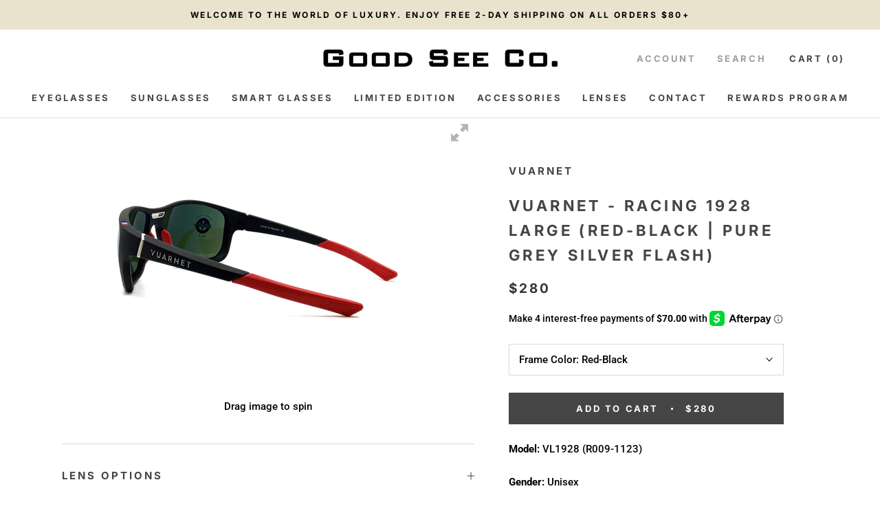

--- FILE ---
content_type: text/html; charset=utf-8
request_url: https://www.goodseeco.com/products/vuarnet-racing-1928-large-red-black-pure-grey-silver-flash
body_size: 53858
content:
<!doctype html>

<html class="no-js" lang="en">
  <head>
  <script>
    if (window.location.protocol != "https:")
    window.location.href = "https:" + window.location.href.substring(window.location.protocol.length);
    </script>
  
    <!-- Global site tag (gtag.js) - Google Ads: 1009170734 -->
<script async src="https://www.googletagmanager.com/gtag/js?id=AW-1009170734"></script>
<script>
  window.dataLayer = window.dataLayer || [];
  function gtag(){dataLayer.push(arguments);}
  gtag('js', new Date());

  gtag('config', 'AW-1009170734');
</script>
    

<script>GSXMLHttpRequest = XMLHttpRequest;</script>

    <script>(function(w,d,t,r,u){var f,n,i;w[u]=w[u]||[],f=function(){var o={ti:"26054594"};o.q=w[u],w[u]=new UET(o),w[u].push("pageLoad")},n=d.createElement(t),n.src=r,n.async=1,n.onload=n.onreadystatechange=function(){var s=this.readyState;s&&s!=="loaded"&&s!=="complete"||(f(),n.onload=n.onreadystatechange=null)},i=d.getElementsByTagName(t)[0],i.parentNode.insertBefore(n,i)})(window,document,"script","//bat.bing.com/bat.js","uetq");</script>


    
    <link rel="stylesheet" href="https://use.fontawesome.com/releases/v5.8.1/css/all.css" integrity="sha384-50oBUHEmvpQ+1lW4y57PTFmhCaXp0ML5d60M1M7uH2+nqUivzIebhndOJK28anvf" crossorigin="anonymous">
	<script src="https://code.jquery.com/jquery-3.3.1.min.js"  async></script>
      <meta name="google-site-verification" content="g0HsQXxVCAS2oM3I2Yk0xEzFR3xexjzzH0dAFllEoo4" />
    <meta name="p:domain_verify" content="a10d1709fe3275b89e4e4f0cdcc8c2f3"/>

    
    <meta charset="utf-8"> 
    <meta http-equiv="X-UA-Compatible" content="IE=edge,chrome=1">
    <meta name="viewport" content="width=device-width, initial-scale=1.0, height=device-height, minimum-scale=1.0, user-scalable=0">
    <meta name="theme-color" content="">

    <title>
      Vuarnet - Racing 1928 Large (Red-Black | Pure Grey Silver Flash) &ndash; Good See Co.
    </title><meta name="description" content="Vuarnet Sunglasses - Racing 1928 Large (Red-Black | Pure Grey Silver Flash) and the entire Vuarnet collection available from Good See Co. an authorized dealer. Free 2-day expedited shipping within domestic U.S. Express International Shipping available."><link rel="canonical" href="https://www.goodseeco.com/products/vuarnet-racing-1928-large-red-black-pure-grey-silver-flash"><link rel="shortcut icon" href="//www.goodseeco.com/cdn/shop/files/Screen_Shot_2019-04-10_at_6.10.51_PM_32x32.png?v=1613533902" type="image/png"><meta property="og:type" content="product">
  <meta property="og:title" content="Vuarnet - Racing 1928 Large (Red-Black | Pure Grey Silver Flash)"><meta property="og:image" content="http://www.goodseeco.com/cdn/shop/products/01_e40bfcca-9983-404e-b75b-fd1de309cef0_grande.jpg?v=1655830696">
    <meta property="og:image:secure_url" content="https://www.goodseeco.com/cdn/shop/products/01_e40bfcca-9983-404e-b75b-fd1de309cef0_grande.jpg?v=1655830696"><meta property="og:image" content="http://www.goodseeco.com/cdn/shop/products/02_0865d928-7b4b-446a-a969-e6bf833e4beb_grande.jpg?v=1655830693">
    <meta property="og:image:secure_url" content="https://www.goodseeco.com/cdn/shop/products/02_0865d928-7b4b-446a-a969-e6bf833e4beb_grande.jpg?v=1655830693"><meta property="og:image" content="http://www.goodseeco.com/cdn/shop/products/03_d1557953-5a0f-475a-9ec4-896ae2b06026_grande.jpg?v=1655830692">
    <meta property="og:image:secure_url" content="https://www.goodseeco.com/cdn/shop/products/03_d1557953-5a0f-475a-9ec4-896ae2b06026_grande.jpg?v=1655830692"><meta property="product:price:amount" content="280.00">
  <meta property="product:price:currency" content="USD"><meta property="og:description" content="Vuarnet Sunglasses - Racing 1928 Large (Red-Black | Pure Grey Silver Flash) and the entire Vuarnet collection available from Good See Co. an authorized dealer. Free 2-day expedited shipping within domestic U.S. Express International Shipping available."><meta property="og:url" content="https://www.goodseeco.com/products/vuarnet-racing-1928-large-red-black-pure-grey-silver-flash">
<meta property="og:site_name" content="Good See Co."><meta name="twitter:card" content="summary"><meta name="twitter:title" content="Vuarnet - Racing 1928 Large (Red-Black | Pure Grey Silver Flash)">
  <meta name="twitter:description" content="Model: VL1928 (R009-1123) Gender: Unisex Frame Size (mm): Lens Width Bridge Temple 64 17 134 Frame Material: Bio-Nylon, sourced from castor seeds Frame Description: The pronounced and comfortable curve of this model guarantees weightless support and protection. Timeless and effortless in its design, this collection is intended for sports hobbyists of any kind. Available in 4 models, with an equally impressive selection of our Mineral Lenses Frame Features: Curved frame made from performance bio-nylon, base 9 Adjustable temple for a maximal hold Metallic insert for a greater resistance Nose and end tips with hypoallergenic rubber for maximum comfort Signature strapping with the “flag” Made in Italy Shape: Rectangular Comes with a blue Cordura case Lens: Pure Grey Silver Flash Treatments Mineral glass offering the clearest vision NPE filter : improvement in color perception Maximum protection against blinding glares Better visual comfort. Anti-Reflective Backside Silver">
  <meta name="twitter:image" content="https://www.goodseeco.com/cdn/shop/products/01_e40bfcca-9983-404e-b75b-fd1de309cef0_600x600_crop_center.jpg?v=1655830696">

    

<script>window.performance && window.performance.mark && window.performance.mark('shopify.content_for_header.start');</script><meta name="google-site-verification" content="g0HsQXxVCAS2oM3I2Yk0xEzFR3xexjzzH0dAFllEoo4">
<meta id="shopify-digital-wallet" name="shopify-digital-wallet" content="/1134362/digital_wallets/dialog">
<meta name="shopify-checkout-api-token" content="3f660f27d0b58e4d773e845c45249184">
<meta id="in-context-paypal-metadata" data-shop-id="1134362" data-venmo-supported="false" data-environment="production" data-locale="en_US" data-paypal-v4="true" data-currency="USD">
<link rel="alternate" type="application/json+oembed" href="https://www.goodseeco.com/products/vuarnet-racing-1928-large-red-black-pure-grey-silver-flash.oembed">
<script async="async" src="/checkouts/internal/preloads.js?locale=en-US"></script>
<link rel="preconnect" href="https://shop.app" crossorigin="anonymous">
<script async="async" src="https://shop.app/checkouts/internal/preloads.js?locale=en-US&shop_id=1134362" crossorigin="anonymous"></script>
<script id="apple-pay-shop-capabilities" type="application/json">{"shopId":1134362,"countryCode":"US","currencyCode":"USD","merchantCapabilities":["supports3DS"],"merchantId":"gid:\/\/shopify\/Shop\/1134362","merchantName":"Good See Co.","requiredBillingContactFields":["postalAddress","email","phone"],"requiredShippingContactFields":["postalAddress","email","phone"],"shippingType":"shipping","supportedNetworks":["visa","masterCard","amex","discover","elo","jcb"],"total":{"type":"pending","label":"Good See Co.","amount":"1.00"},"shopifyPaymentsEnabled":true,"supportsSubscriptions":true}</script>
<script id="shopify-features" type="application/json">{"accessToken":"3f660f27d0b58e4d773e845c45249184","betas":["rich-media-storefront-analytics"],"domain":"www.goodseeco.com","predictiveSearch":true,"shopId":1134362,"locale":"en"}</script>
<script>var Shopify = Shopify || {};
Shopify.shop = "goodseeco.myshopify.com";
Shopify.locale = "en";
Shopify.currency = {"active":"USD","rate":"1.0"};
Shopify.country = "US";
Shopify.theme = {"name":"Main - SearchSpring Live Launch Theme","id":132764762272,"schema_name":"Prestige","schema_version":"3.2.1","theme_store_id":855,"role":"main"};
Shopify.theme.handle = "null";
Shopify.theme.style = {"id":null,"handle":null};
Shopify.cdnHost = "www.goodseeco.com/cdn";
Shopify.routes = Shopify.routes || {};
Shopify.routes.root = "/";</script>
<script type="module">!function(o){(o.Shopify=o.Shopify||{}).modules=!0}(window);</script>
<script>!function(o){function n(){var o=[];function n(){o.push(Array.prototype.slice.apply(arguments))}return n.q=o,n}var t=o.Shopify=o.Shopify||{};t.loadFeatures=n(),t.autoloadFeatures=n()}(window);</script>
<script>
  window.ShopifyPay = window.ShopifyPay || {};
  window.ShopifyPay.apiHost = "shop.app\/pay";
  window.ShopifyPay.redirectState = null;
</script>
<script id="shop-js-analytics" type="application/json">{"pageType":"product"}</script>
<script defer="defer" async type="module" src="//www.goodseeco.com/cdn/shopifycloud/shop-js/modules/v2/client.init-shop-cart-sync_BT-GjEfc.en.esm.js"></script>
<script defer="defer" async type="module" src="//www.goodseeco.com/cdn/shopifycloud/shop-js/modules/v2/chunk.common_D58fp_Oc.esm.js"></script>
<script defer="defer" async type="module" src="//www.goodseeco.com/cdn/shopifycloud/shop-js/modules/v2/chunk.modal_xMitdFEc.esm.js"></script>
<script type="module">
  await import("//www.goodseeco.com/cdn/shopifycloud/shop-js/modules/v2/client.init-shop-cart-sync_BT-GjEfc.en.esm.js");
await import("//www.goodseeco.com/cdn/shopifycloud/shop-js/modules/v2/chunk.common_D58fp_Oc.esm.js");
await import("//www.goodseeco.com/cdn/shopifycloud/shop-js/modules/v2/chunk.modal_xMitdFEc.esm.js");

  window.Shopify.SignInWithShop?.initShopCartSync?.({"fedCMEnabled":true,"windoidEnabled":true});

</script>
<script>
  window.Shopify = window.Shopify || {};
  if (!window.Shopify.featureAssets) window.Shopify.featureAssets = {};
  window.Shopify.featureAssets['shop-js'] = {"shop-cart-sync":["modules/v2/client.shop-cart-sync_DZOKe7Ll.en.esm.js","modules/v2/chunk.common_D58fp_Oc.esm.js","modules/v2/chunk.modal_xMitdFEc.esm.js"],"init-fed-cm":["modules/v2/client.init-fed-cm_B6oLuCjv.en.esm.js","modules/v2/chunk.common_D58fp_Oc.esm.js","modules/v2/chunk.modal_xMitdFEc.esm.js"],"shop-cash-offers":["modules/v2/client.shop-cash-offers_D2sdYoxE.en.esm.js","modules/v2/chunk.common_D58fp_Oc.esm.js","modules/v2/chunk.modal_xMitdFEc.esm.js"],"shop-login-button":["modules/v2/client.shop-login-button_QeVjl5Y3.en.esm.js","modules/v2/chunk.common_D58fp_Oc.esm.js","modules/v2/chunk.modal_xMitdFEc.esm.js"],"pay-button":["modules/v2/client.pay-button_DXTOsIq6.en.esm.js","modules/v2/chunk.common_D58fp_Oc.esm.js","modules/v2/chunk.modal_xMitdFEc.esm.js"],"shop-button":["modules/v2/client.shop-button_DQZHx9pm.en.esm.js","modules/v2/chunk.common_D58fp_Oc.esm.js","modules/v2/chunk.modal_xMitdFEc.esm.js"],"avatar":["modules/v2/client.avatar_BTnouDA3.en.esm.js"],"init-windoid":["modules/v2/client.init-windoid_CR1B-cfM.en.esm.js","modules/v2/chunk.common_D58fp_Oc.esm.js","modules/v2/chunk.modal_xMitdFEc.esm.js"],"init-shop-for-new-customer-accounts":["modules/v2/client.init-shop-for-new-customer-accounts_C_vY_xzh.en.esm.js","modules/v2/client.shop-login-button_QeVjl5Y3.en.esm.js","modules/v2/chunk.common_D58fp_Oc.esm.js","modules/v2/chunk.modal_xMitdFEc.esm.js"],"init-shop-email-lookup-coordinator":["modules/v2/client.init-shop-email-lookup-coordinator_BI7n9ZSv.en.esm.js","modules/v2/chunk.common_D58fp_Oc.esm.js","modules/v2/chunk.modal_xMitdFEc.esm.js"],"init-shop-cart-sync":["modules/v2/client.init-shop-cart-sync_BT-GjEfc.en.esm.js","modules/v2/chunk.common_D58fp_Oc.esm.js","modules/v2/chunk.modal_xMitdFEc.esm.js"],"shop-toast-manager":["modules/v2/client.shop-toast-manager_DiYdP3xc.en.esm.js","modules/v2/chunk.common_D58fp_Oc.esm.js","modules/v2/chunk.modal_xMitdFEc.esm.js"],"init-customer-accounts":["modules/v2/client.init-customer-accounts_D9ZNqS-Q.en.esm.js","modules/v2/client.shop-login-button_QeVjl5Y3.en.esm.js","modules/v2/chunk.common_D58fp_Oc.esm.js","modules/v2/chunk.modal_xMitdFEc.esm.js"],"init-customer-accounts-sign-up":["modules/v2/client.init-customer-accounts-sign-up_iGw4briv.en.esm.js","modules/v2/client.shop-login-button_QeVjl5Y3.en.esm.js","modules/v2/chunk.common_D58fp_Oc.esm.js","modules/v2/chunk.modal_xMitdFEc.esm.js"],"shop-follow-button":["modules/v2/client.shop-follow-button_CqMgW2wH.en.esm.js","modules/v2/chunk.common_D58fp_Oc.esm.js","modules/v2/chunk.modal_xMitdFEc.esm.js"],"checkout-modal":["modules/v2/client.checkout-modal_xHeaAweL.en.esm.js","modules/v2/chunk.common_D58fp_Oc.esm.js","modules/v2/chunk.modal_xMitdFEc.esm.js"],"shop-login":["modules/v2/client.shop-login_D91U-Q7h.en.esm.js","modules/v2/chunk.common_D58fp_Oc.esm.js","modules/v2/chunk.modal_xMitdFEc.esm.js"],"lead-capture":["modules/v2/client.lead-capture_BJmE1dJe.en.esm.js","modules/v2/chunk.common_D58fp_Oc.esm.js","modules/v2/chunk.modal_xMitdFEc.esm.js"],"payment-terms":["modules/v2/client.payment-terms_Ci9AEqFq.en.esm.js","modules/v2/chunk.common_D58fp_Oc.esm.js","modules/v2/chunk.modal_xMitdFEc.esm.js"]};
</script>
<script>(function() {
  var isLoaded = false;
  function asyncLoad() {
    if (isLoaded) return;
    isLoaded = true;
    var urls = ["https:\/\/loox.io\/widget\/V1Zn6-56qv\/loox.1573167787793.js?shop=goodseeco.myshopify.com","https:\/\/cdncozyantitheft.addons.business\/js\/script_tags\/goodseeco\/fP4CyYxklO2CnKqVvUvPYVNqCsIjXPW0.js?shop=goodseeco.myshopify.com","https:\/\/config.gorgias.chat\/bundle-loader\/01GYCCEB04X8DM2DN3WZXKMRWP?source=shopify1click\u0026shop=goodseeco.myshopify.com","https:\/\/cdn.shopify.com\/s\/files\/1\/0113\/4362\/t\/85\/assets\/GNnYBEnz8k9NXRds.js?v=1699317932\u0026shopId=116046\u0026shop=goodseeco.myshopify.com","https:\/\/cdn-loyalty.yotpo.com\/loader\/49w9Toa6IY-m5ax-NxpsfQ.js?shop=goodseeco.myshopify.com","https:\/\/cdn2.recomaticapp.com\/assets\/recomatic2-2-063abcd3484bd44647516b2fbc04d61d093e4d399cd4d8c1c7b1a611231b9a80.js?shop=goodseeco.myshopify.com","https:\/\/s3.eu-west-1.amazonaws.com\/production-klarna-il-shopify-osm\/0b7fe7c4a98ef8166eeafee767bc667686567a25\/goodseeco.myshopify.com-1758577987255.js?shop=goodseeco.myshopify.com","https:\/\/chat-widget.getredo.com\/widget.js?widgetId=4tmeoy5b1d1swit\u0026shop=goodseeco.myshopify.com","https:\/\/cdn.9gtb.com\/loader.js?g_cvt_id=506b3453-204a-45f6-9804-013ea190a427\u0026shop=goodseeco.myshopify.com","\/\/backinstock.useamp.com\/widget\/44582_1767157046.js?category=bis\u0026v=6\u0026shop=goodseeco.myshopify.com"];
    for (var i = 0; i < urls.length; i++) {
      var s = document.createElement('script');
      s.type = 'text/javascript';
      s.async = true;
      s.src = urls[i];
      var x = document.getElementsByTagName('script')[0];
      x.parentNode.insertBefore(s, x);
    }
  };
  if(window.attachEvent) {
    window.attachEvent('onload', asyncLoad);
  } else {
    window.addEventListener('load', asyncLoad, false);
  }
})();</script>
<script id="__st">var __st={"a":1134362,"offset":-28800,"reqid":"c7c6228b-2b7e-40f8-86bc-08bf3aa9a46b-1769523977","pageurl":"www.goodseeco.com\/products\/vuarnet-racing-1928-large-red-black-pure-grey-silver-flash","u":"ce237516f0e3","p":"product","rtyp":"product","rid":7420882747552};</script>
<script>window.ShopifyPaypalV4VisibilityTracking = true;</script>
<script id="captcha-bootstrap">!function(){'use strict';const t='contact',e='account',n='new_comment',o=[[t,t],['blogs',n],['comments',n],[t,'customer']],c=[[e,'customer_login'],[e,'guest_login'],[e,'recover_customer_password'],[e,'create_customer']],r=t=>t.map((([t,e])=>`form[action*='/${t}']:not([data-nocaptcha='true']) input[name='form_type'][value='${e}']`)).join(','),a=t=>()=>t?[...document.querySelectorAll(t)].map((t=>t.form)):[];function s(){const t=[...o],e=r(t);return a(e)}const i='password',u='form_key',d=['recaptcha-v3-token','g-recaptcha-response','h-captcha-response',i],f=()=>{try{return window.sessionStorage}catch{return}},m='__shopify_v',_=t=>t.elements[u];function p(t,e,n=!1){try{const o=window.sessionStorage,c=JSON.parse(o.getItem(e)),{data:r}=function(t){const{data:e,action:n}=t;return t[m]||n?{data:e,action:n}:{data:t,action:n}}(c);for(const[e,n]of Object.entries(r))t.elements[e]&&(t.elements[e].value=n);n&&o.removeItem(e)}catch(o){console.error('form repopulation failed',{error:o})}}const l='form_type',E='cptcha';function T(t){t.dataset[E]=!0}const w=window,h=w.document,L='Shopify',v='ce_forms',y='captcha';let A=!1;((t,e)=>{const n=(g='f06e6c50-85a8-45c8-87d0-21a2b65856fe',I='https://cdn.shopify.com/shopifycloud/storefront-forms-hcaptcha/ce_storefront_forms_captcha_hcaptcha.v1.5.2.iife.js',D={infoText:'Protected by hCaptcha',privacyText:'Privacy',termsText:'Terms'},(t,e,n)=>{const o=w[L][v],c=o.bindForm;if(c)return c(t,g,e,D).then(n);var r;o.q.push([[t,g,e,D],n]),r=I,A||(h.body.append(Object.assign(h.createElement('script'),{id:'captcha-provider',async:!0,src:r})),A=!0)});var g,I,D;w[L]=w[L]||{},w[L][v]=w[L][v]||{},w[L][v].q=[],w[L][y]=w[L][y]||{},w[L][y].protect=function(t,e){n(t,void 0,e),T(t)},Object.freeze(w[L][y]),function(t,e,n,w,h,L){const[v,y,A,g]=function(t,e,n){const i=e?o:[],u=t?c:[],d=[...i,...u],f=r(d),m=r(i),_=r(d.filter((([t,e])=>n.includes(e))));return[a(f),a(m),a(_),s()]}(w,h,L),I=t=>{const e=t.target;return e instanceof HTMLFormElement?e:e&&e.form},D=t=>v().includes(t);t.addEventListener('submit',(t=>{const e=I(t);if(!e)return;const n=D(e)&&!e.dataset.hcaptchaBound&&!e.dataset.recaptchaBound,o=_(e),c=g().includes(e)&&(!o||!o.value);(n||c)&&t.preventDefault(),c&&!n&&(function(t){try{if(!f())return;!function(t){const e=f();if(!e)return;const n=_(t);if(!n)return;const o=n.value;o&&e.removeItem(o)}(t);const e=Array.from(Array(32),(()=>Math.random().toString(36)[2])).join('');!function(t,e){_(t)||t.append(Object.assign(document.createElement('input'),{type:'hidden',name:u})),t.elements[u].value=e}(t,e),function(t,e){const n=f();if(!n)return;const o=[...t.querySelectorAll(`input[type='${i}']`)].map((({name:t})=>t)),c=[...d,...o],r={};for(const[a,s]of new FormData(t).entries())c.includes(a)||(r[a]=s);n.setItem(e,JSON.stringify({[m]:1,action:t.action,data:r}))}(t,e)}catch(e){console.error('failed to persist form',e)}}(e),e.submit())}));const S=(t,e)=>{t&&!t.dataset[E]&&(n(t,e.some((e=>e===t))),T(t))};for(const o of['focusin','change'])t.addEventListener(o,(t=>{const e=I(t);D(e)&&S(e,y())}));const B=e.get('form_key'),M=e.get(l),P=B&&M;t.addEventListener('DOMContentLoaded',(()=>{const t=y();if(P)for(const e of t)e.elements[l].value===M&&p(e,B);[...new Set([...A(),...v().filter((t=>'true'===t.dataset.shopifyCaptcha))])].forEach((e=>S(e,t)))}))}(h,new URLSearchParams(w.location.search),n,t,e,['guest_login'])})(!0,!0)}();</script>
<script integrity="sha256-4kQ18oKyAcykRKYeNunJcIwy7WH5gtpwJnB7kiuLZ1E=" data-source-attribution="shopify.loadfeatures" defer="defer" src="//www.goodseeco.com/cdn/shopifycloud/storefront/assets/storefront/load_feature-a0a9edcb.js" crossorigin="anonymous"></script>
<script crossorigin="anonymous" defer="defer" src="//www.goodseeco.com/cdn/shopifycloud/storefront/assets/shopify_pay/storefront-65b4c6d7.js?v=20250812"></script>
<script data-source-attribution="shopify.dynamic_checkout.dynamic.init">var Shopify=Shopify||{};Shopify.PaymentButton=Shopify.PaymentButton||{isStorefrontPortableWallets:!0,init:function(){window.Shopify.PaymentButton.init=function(){};var t=document.createElement("script");t.src="https://www.goodseeco.com/cdn/shopifycloud/portable-wallets/latest/portable-wallets.en.js",t.type="module",document.head.appendChild(t)}};
</script>
<script data-source-attribution="shopify.dynamic_checkout.buyer_consent">
  function portableWalletsHideBuyerConsent(e){var t=document.getElementById("shopify-buyer-consent"),n=document.getElementById("shopify-subscription-policy-button");t&&n&&(t.classList.add("hidden"),t.setAttribute("aria-hidden","true"),n.removeEventListener("click",e))}function portableWalletsShowBuyerConsent(e){var t=document.getElementById("shopify-buyer-consent"),n=document.getElementById("shopify-subscription-policy-button");t&&n&&(t.classList.remove("hidden"),t.removeAttribute("aria-hidden"),n.addEventListener("click",e))}window.Shopify?.PaymentButton&&(window.Shopify.PaymentButton.hideBuyerConsent=portableWalletsHideBuyerConsent,window.Shopify.PaymentButton.showBuyerConsent=portableWalletsShowBuyerConsent);
</script>
<script data-source-attribution="shopify.dynamic_checkout.cart.bootstrap">document.addEventListener("DOMContentLoaded",(function(){function t(){return document.querySelector("shopify-accelerated-checkout-cart, shopify-accelerated-checkout")}if(t())Shopify.PaymentButton.init();else{new MutationObserver((function(e,n){t()&&(Shopify.PaymentButton.init(),n.disconnect())})).observe(document.body,{childList:!0,subtree:!0})}}));
</script>
<link id="shopify-accelerated-checkout-styles" rel="stylesheet" media="screen" href="https://www.goodseeco.com/cdn/shopifycloud/portable-wallets/latest/accelerated-checkout-backwards-compat.css" crossorigin="anonymous">
<style id="shopify-accelerated-checkout-cart">
        #shopify-buyer-consent {
  margin-top: 1em;
  display: inline-block;
  width: 100%;
}

#shopify-buyer-consent.hidden {
  display: none;
}

#shopify-subscription-policy-button {
  background: none;
  border: none;
  padding: 0;
  text-decoration: underline;
  font-size: inherit;
  cursor: pointer;
}

#shopify-subscription-policy-button::before {
  box-shadow: none;
}

      </style>

<script>window.performance && window.performance.mark && window.performance.mark('shopify.content_for_header.end');</script>

<script>
    window.BOLD = window.BOLD || {};
    window.BOLD.options = {settings: {v1_variant_mode : true, hybrid_fix_auto_insert_inputs: true}};
</script>
<script>window.BOLD = window.BOLD || {};
    window.BOLD.common = window.BOLD.common || {};
    window.BOLD.common.Shopify = window.BOLD.common.Shopify || {};
    window.BOLD.common.Shopify.shop = {
      domain: 'www.goodseeco.com',
      permanent_domain: 'goodseeco.myshopify.com',
      url: 'https://www.goodseeco.com',
      secure_url: 'https://www.goodseeco.com',
      money_format: "${{amount}}",
      currency: "USD"
    };
    window.BOLD.common.Shopify.customer = {
      id: null,
      tags: null,
    };
    window.BOLD.common.Shopify.cart = {"note":null,"attributes":{},"original_total_price":0,"total_price":0,"total_discount":0,"total_weight":0.0,"item_count":0,"items":[],"requires_shipping":false,"currency":"USD","items_subtotal_price":0,"cart_level_discount_applications":[],"checkout_charge_amount":0};
    window.BOLD.common.template = 'product';window.BOLD.common.Shopify.formatMoney = function(money, format) {
        function n(t, e) {
            return "undefined" == typeof t ? e : t
        }
        function r(t, e, r, i) {
            if (e = n(e, 2),
                r = n(r, ","),
                i = n(i, "."),
            isNaN(t) || null == t)
                return 0;
            t = (t / 100).toFixed(e);
            var o = t.split(".")
                , a = o[0].replace(/(\d)(?=(\d\d\d)+(?!\d))/g, "$1" + r)
                , s = o[1] ? i + o[1] : "";
            return a + s
        }
        "string" == typeof money && (money = money.replace(".", ""));
        var i = ""
            , o = /\{\{\s*(\w+)\s*\}\}/
            , a = format || window.BOLD.common.Shopify.shop.money_format || window.Shopify.money_format || "$ {{ amount }}";
        switch (a.match(o)[1]) {
            case "amount":
                i = r(money, 2, ",", ".");
                break;
            case "amount_no_decimals":
                i = r(money, 0, ",", ".");
                break;
            case "amount_with_comma_separator":
                i = r(money, 2, ".", ",");
                break;
            case "amount_no_decimals_with_comma_separator":
                i = r(money, 0, ".", ",");
                break;
            case "amount_with_space_separator":
                i = r(money, 2, " ", ",");
                break;
            case "amount_no_decimals_with_space_separator":
                i = r(money, 0, " ", ",");
                break;
            case "amount_with_apostrophe_separator":
                i = r(money, 2, "'", ".");
                break;
        }
        return a.replace(o, i);
    };
    window.BOLD.common.Shopify.saveProduct = function (handle, product) {
      if (typeof handle === 'string' && typeof window.BOLD.common.Shopify.products[handle] === 'undefined') {
        if (typeof product === 'number') {
          window.BOLD.common.Shopify.handles[product] = handle;
          product = { id: product };
        }
        window.BOLD.common.Shopify.products[handle] = product;
      }
    };
    window.BOLD.common.Shopify.saveVariant = function (variant_id, variant) {
      if (typeof variant_id === 'number' && typeof window.BOLD.common.Shopify.variants[variant_id] === 'undefined') {
        window.BOLD.common.Shopify.variants[variant_id] = variant;
      }
    };window.BOLD.common.Shopify.products = window.BOLD.common.Shopify.products || {};
    window.BOLD.common.Shopify.variants = window.BOLD.common.Shopify.variants || {};
    window.BOLD.common.Shopify.handles = window.BOLD.common.Shopify.handles || {};window.BOLD.common.Shopify.handle = "vuarnet-racing-1928-large-red-black-pure-grey-silver-flash"
window.BOLD.common.Shopify.saveProduct("vuarnet-racing-1928-large-red-black-pure-grey-silver-flash", 7420882747552);window.BOLD.common.Shopify.saveVariant(42224890675360, { product_id: 7420882747552, product_handle: "vuarnet-racing-1928-large-red-black-pure-grey-silver-flash", price: 28000, group_id: '', csp_metafield: {}});window.BOLD.apps_installed = {"Product Options":2} || {};window.BOLD.common.Shopify.metafields = window.BOLD.common.Shopify.metafields || {};window.BOLD.common.Shopify.metafields["bold_rp"] = {};window.BOLD.common.Shopify.metafields["bold_csp_defaults"] = {};window.BOLD.common.cacheParams = window.BOLD.common.cacheParams || {};
    window.BOLD.common.cacheParams.options = 1667874830;
</script>

<script>
    window.BOLD.common.cacheParams.options = 1769463372;
</script>
<link href="//www.goodseeco.com/cdn/shop/t/93/assets/bold-options.css?v=34543074012269041081698962524" rel="stylesheet" type="text/css" media="all" />
<script defer src="https://options.shopapps.site/js/options.js"></script><link rel="stylesheet" href="//www.goodseeco.com/cdn/shop/t/93/assets/theme.scss.css?v=12271819142484539011768268584">

    <script>
      // This allows to expose several variables to the global scope, to be used in scripts
      window.theme = {
        template: "product",
        shopCurrency: "USD",
        moneyFormat: "${{amount}}",
        moneyWithCurrencyFormat: "${{amount}} USD",
        currencyConversionEnabled: false,
        currencyConversionMoneyFormat: "money_with_currency_format",
        currencyConversionRoundAmounts: false,
        productImageSize: "natural",
        searchMode: "product",
        showPageTransition: true,
        showElementStaggering: false,
        showImageZooming: true,
        enableExperimentalResizeObserver: false
      };

      window.languages = {
        cartAddNote: "Add Order Note",
        cartEditNote: "Edit Order Note",
        productImageLoadingError: "This image could not be loaded. Please try to reload the page.",
        productFormAddToCart: "Add to cart",
        productFormUnavailable: "Unavailable",
        productFormSoldOut: "Sold Out",
        shippingEstimatorOneResult: "1 option available:",
        shippingEstimatorMoreResults: "{{count}} options available:",
        shippingEstimatorNoResults: "No shipping could be found"
      };

      window.lazySizesConfig = {
        loadHidden: false,
        hFac: 0.5,
        expFactor: 2,
        ricTimeout: 150,
        lazyClass: 'Image--lazyLoad',
        loadingClass: 'Image--lazyLoading',
        loadedClass: 'Image--lazyLoaded'
      };

      document.documentElement.className = document.documentElement.className.replace('no-js', 'js');
      document.documentElement.style.setProperty('--window-height', window.innerHeight + 'px');

      // We do a quick detection of some features (we could use Modernizr but for so little...)
      (function() {
        document.documentElement.className += ((window.CSS && window.CSS.supports('(position: sticky) or (position: -webkit-sticky)')) ? ' supports-sticky' : ' no-supports-sticky');
        document.documentElement.className += (window.matchMedia('(-moz-touch-enabled: 1), (hover: none)')).matches ? ' no-supports-hover' : ' supports-hover';
      }());

      window.onpageshow = function (event) {
        if (event.persisted) {
          window.location.reload();
        }
      };
    </script>

    <script src="//www.goodseeco.com/cdn/shop/t/93/assets/lazysizes.min.js?v=174358363404432586981698962524" async></script>

    
<script src="https://polyfill-fastly.net/v2/polyfill.min.js?features=fetch,Element.prototype.closest,Element.prototype.remove,Element.prototype.classList,Array.prototype.includes,Array.prototype.fill,Object.assign,CustomEvent,IntersectionObserver,IntersectionObserverEntry" defer></script>

    <script src="//www.goodseeco.com/cdn/shop/t/93/assets/libs.min.js?v=88466822118989791001698962524" defer></script>
    <script src="//www.goodseeco.com/cdn/shop/t/93/assets/theme.min.js?v=86438425473796097131698962524" defer></script>
    <script src="//www.goodseeco.com/cdn/shop/t/93/assets/custom.js?v=59541686855744041311698962524" defer></script>

    <script src="https://code.jquery.com/jquery-3.3.1.min.js" async></script>
    
    
    
  <script type="application/ld+json">
  {
    "@context": "http://schema.org",
    "@type": "Product",
    "offers": {
      "@type": "Offer",
      "availability":"//schema.org/InStock",
      "price": "280.00",
      "priceCurrency": "USD"
    },
    "brand": "Vuarnet",
    "name": "Vuarnet - Racing 1928 Large (Red-Black | Pure Grey Silver Flash)",
    "description": "Model: VL1928 (R009-1123)\nGender: Unisex\nFrame Size (mm): \n\n\n\nLens Width\nBridge\nTemple\n\n\n64\n17\n134\n\n\n\nFrame Material: Bio-Nylon, sourced from castor seeds\nFrame Description:\nThe pronounced and comfortable curve of this model guarantees weightless support and protection. Timeless and effortless in its design, this collection is intended for sports hobbyists of any kind. Available in 4 models, with an equally impressive selection of our Mineral Lenses\nFrame Features:\n\nCurved frame made from performance bio-nylon, base 9\nAdjustable temple for a maximal hold\nMetallic insert for a greater resistance\nNose and end tips with hypoallergenic rubber for maximum comfort\nSignature strapping with the “flag”\nMade in Italy\nShape: Rectangular\nComes with a blue Cordura case\n\nLens: Pure Grey Silver Flash\n\n\nTreatments\n\nMineral glass offering the clearest vision\nNPE filter : improvement in color perception\nMaximum protection against blinding glares\nBetter visual comfort.\nAnti-Reflective Backside\nSilver bi-shaded mirror\nOleophobic\nHydrophobic\n\nProtection\n\nCategory 3\nUV Protection: 100%\nInfra-red: 94%\nVisible Light absorption: 91%\nHarmful Blue Light: 93%\n\n\n\n\n\nShipping: Occasionally Vuarnet frames may have to be special ordered from the manufacturer and will take 3-5 days to arrive before shipping.\nWarranty: 2 Year Manufacturer\nMade in Italy\nLens made in France\nVuarnet Authorized Dealer \n\u0026lt;\u0026lt; back to Vuarnet Sunglasses Collection\n",
    "category": "Sunglasses",
    "url": "https://www.goodseeco.com/products/vuarnet-racing-1928-large-red-black-pure-grey-silver-flash",
    "image": {
      "@type": "ImageObject",
      "url": "https://www.goodseeco.com/cdn/shop/products/01_e40bfcca-9983-404e-b75b-fd1de309cef0_1024x1024.jpg?v=1655830696",
      "image": "https://www.goodseeco.com/cdn/shop/products/01_e40bfcca-9983-404e-b75b-fd1de309cef0_1024x1024.jpg?v=1655830696",
      "name": "Vuarnet - Racing 1928 Large (Red-Black | Pure Grey Silver Flash)",
      "width": 1024,
      "height": 1024
    }
  }
  </script>

    
    <link href="//www.goodseeco.com/cdn/shop/t/93/assets/bold.css?v=176103738561262271311698962524" rel="stylesheet" type="text/css" media="all" />
	<script>
          var currentScript = document.currentScript || document.scripts[document.scripts.length - 1];
          var boldVariantIds =[42224890675360];
          var boldProductHandle ="vuarnet-racing-1928-large-red-black-pure-grey-silver-flash";
          var BOLD = BOLD || {};
          BOLD.products = BOLD.products || {};
          BOLD.variant_lookup = BOLD.variant_lookup || {};
          if (window.BOLD && !BOLD.common) {
              BOLD.common = BOLD.common || {};
              BOLD.common.Shopify = BOLD.common.Shopify || {};
              window.BOLD.common.Shopify.products = window.BOLD.common.Shopify.products || {};
              window.BOLD.common.Shopify.variants = window.BOLD.common.Shopify.variants || {};
              window.BOLD.common.Shopify.handles = window.BOLD.common.Shopify.handles || {};
              window.BOLD.common.Shopify.saveProduct = function (handle, product) {
                  if (typeof handle === 'string' && typeof window.BOLD.common.Shopify.products[handle] === 'undefined') {
                      if (typeof product === 'number') {
                          window.BOLD.common.Shopify.handles[product] = handle;
                          product = { id: product };
                      }
                      window.BOLD.common.Shopify.products[handle] = product;
                  }
              };
              window.BOLD.common.Shopify.saveVariant = function (variant_id, variant) {
                  if (typeof variant_id === 'number' && typeof window.BOLD.common.Shopify.variants[variant_id] === 'undefined') {
                      window.BOLD.common.Shopify.variants[variant_id] = variant;
                  }
              };
          }

          for (var boldIndex = 0; boldIndex < boldVariantIds.length; boldIndex = boldIndex + 1) {
            BOLD.variant_lookup[boldVariantIds[boldIndex]] = boldProductHandle;
          }

          BOLD.products[boldProductHandle] ={
    "id":7420882747552,
    "title":"Vuarnet - Racing 1928 Large (Red-Black | Pure Grey Silver Flash)","handle":"vuarnet-racing-1928-large-red-black-pure-grey-silver-flash",
    "description":"\u003cp\u003e\u003cspan style=\"color: #000000;\" data-mce-style=\"color: #000000;\"\u003e\u003cb\u003eModel:\u003c\/b\u003e VL1928 (R009-1123)\u003c\/span\u003e\u003c\/p\u003e\n\u003cp\u003e\u003cspan style=\"color: #000000;\" data-mce-style=\"color: #000000;\"\u003e\u003cb style=\"line-height: 1.2;\" data-mce-style=\"line-height: 1.2;\"\u003eGender: \u003c\/b\u003eUnisex\u003c\/span\u003e\u003c\/p\u003e\n\u003cspan style=\"color: #000000;\" data-mce-style=\"color: #000000;\"\u003e\u003cstrong\u003eFrame Size (mm):\u003c\/strong\u003e \u003c\/span\u003e\n\u003ctable style=\"width: 314px; height: 43px;\" data-mce-style=\"width: 314px; height: 43px;\"\u003e\n\u003ctbody\u003e\n\u003ctr\u003e\n\u003ctd style=\"text-align: center; width: 109.734px;\" data-mce-style=\"text-align: center; width: 109.734px;\"\u003e\u003cspan style=\"color: #000000;\" data-mce-style=\"color: #000000;\"\u003e\u003cb\u003eLens Width\u003cbr\u003e\u003c\/b\u003e\u003c\/span\u003e\u003c\/td\u003e\n\u003ctd style=\"text-align: center; width: 96.2656px;\" data-mce-style=\"text-align: center; width: 96.2656px;\"\u003e\u003cspan style=\"color: #000000;\" data-mce-style=\"color: #000000;\"\u003e\u003cb\u003eBridge\u003c\/b\u003e\u003c\/span\u003e\u003c\/td\u003e\n\u003ctd style=\"text-align: center; width: 84px;\" data-mce-style=\"text-align: center; width: 84px;\"\u003e\u003cspan style=\"color: #000000;\" data-mce-style=\"color: #000000;\"\u003e\u003cb\u003eTemple\u003c\/b\u003e\u003c\/span\u003e\u003c\/td\u003e\n\u003c\/tr\u003e\n\u003ctr\u003e\n\u003ctd style=\"text-align: center; width: 109.734px;\" data-mce-style=\"text-align: center; width: 109.734px;\"\u003e\u003cspan style=\"color: #000000;\" data-mce-style=\"color: #000000;\"\u003e64\u003c\/span\u003e\u003c\/td\u003e\n\u003ctd style=\"text-align: center; width: 96.2656px;\" data-mce-style=\"text-align: center; width: 96.2656px;\"\u003e\u003cspan style=\"color: #000000;\" data-mce-style=\"color: #000000;\"\u003e17\u003c\/span\u003e\u003c\/td\u003e\n\u003ctd style=\"text-align: center; width: 84px;\" data-mce-style=\"text-align: center; width: 84px;\"\u003e\u003cspan style=\"color: #000000;\" mce-data-marked=\"1\" data-mce-style=\"color: #000000;\"\u003e134\u003c\/span\u003e\u003c\/td\u003e\n\u003c\/tr\u003e\n\u003c\/tbody\u003e\n\u003c\/table\u003e\n\u003cp\u003e\u003cspan style=\"color: #000000;\" data-mce-style=\"color: #000000;\"\u003e\u003cb\u003e\u003cbr\u003eFrame Material\u003c\/b\u003e: Bio-Nylon, sourced from castor seeds\u003c\/span\u003e\u003c\/p\u003e\n\u003cp\u003e\u003cspan style=\"color: #000000;\" data-mce-style=\"color: #000000;\"\u003e\u003cstrong\u003eFrame Description:\u003c\/strong\u003e\u003c\/span\u003e\u003c\/p\u003e\n\u003cp\u003e\u003cmeta charset=\"utf-8\"\u003e\u003cspan\u003eThe pronounced and comfortable curve of this model guarantees weightless support and protection. Timeless and effortless in its design, this collection is intended for sports hobbyists of any kind. Available in 4 models, with an equally impressive selection of our Mineral Lenses\u003c\/span\u003e\u003c\/p\u003e\n\u003cp\u003e\u003cspan style=\"color: #000000;\" data-mce-style=\"color: #000000;\"\u003e\u003cb style=\"line-height: 1.2;\" data-mce-style=\"line-height: 1.2;\"\u003eFrame Features:\u003c\/b\u003e\u003c\/span\u003e\u003c\/p\u003e\n\u003cul\u003e\n\u003cli\u003eCurved frame made from performance bio-nylon, base 9\u003c\/li\u003e\n\u003cli\u003eAdjustable temple for a maximal hold\u003c\/li\u003e\n\u003cli\u003eMetallic insert for a greater resistance\u003c\/li\u003e\n\u003cli\u003eNose and end tips with hypoallergenic rubber for maximum comfort\u003c\/li\u003e\n\u003cli\u003eSignature strapping with the “flag”\u003c\/li\u003e\n\u003cli\u003eMade in Italy\u003c\/li\u003e\n\u003cli\u003eShape: Rectangular\u003c\/li\u003e\n\u003cli\u003eComes with a blue Cordura case\u003c\/li\u003e\n\u003c\/ul\u003e\n\u003cp\u003e\u003cstrong\u003eLens:\u003c\/strong\u003e Pure Grey Silver Flash\u003c\/p\u003e\n\u003cdiv class=\"product__tab-rte-title\"\u003e\n\u003cdiv class=\"product__tab-rte-title\"\u003e\n\u003cdiv class=\"product__tab-rte-title\"\u003eTreatments\u003c\/div\u003e\n\u003cul\u003e\n\u003cli\u003eMineral glass offering the clearest vision\u003c\/li\u003e\n\u003cli\u003eNPE filter : improvement in color perception\u003c\/li\u003e\n\u003cli\u003eMaximum protection against blinding glares\u003c\/li\u003e\n\u003cli\u003eBetter visual comfort.\u003c\/li\u003e\n\u003cli\u003eAnti-Reflective Backside\u003c\/li\u003e\n\u003cli\u003eSilver bi-shaded mirror\u003c\/li\u003e\n\u003cli\u003eOleophobic\u003c\/li\u003e\n\u003cli\u003eHydrophobic\u003c\/li\u003e\n\u003c\/ul\u003e\n\u003cdiv class=\"product__tab-rte-title\"\u003eProtection\u003c\/div\u003e\n\u003cul\u003e\n\u003cli\u003eCategory 3\u003c\/li\u003e\n\u003cli\u003eUV Protection: 100%\u003c\/li\u003e\n\u003cli\u003eInfra-red: 94%\u003c\/li\u003e\n\u003cli\u003eVisible Light absorption: 91%\u003c\/li\u003e\n\u003cli\u003eHarmful Blue Light: 93%\u003c\/li\u003e\n\u003c\/ul\u003e\n\u003c\/div\u003e\n\u003cul\u003e\u003c\/ul\u003e\n\u003c\/div\u003e\n\u003cul\u003e\u003c\/ul\u003e\n\u003cp\u003e\u003cspan style=\"color: #000000;\" data-mce-style=\"color: #000000;\"\u003e\u003cstrong\u003eShipping:\u003c\/strong\u003e\u003cspan\u003e Occasionally Vuarnet frames may have to be special ordered from the manufacturer and will take 3-5 days to arrive before shipping.\u003c\/span\u003e\u003c\/span\u003e\u003c\/p\u003e\n\u003cp style=\"color: #000000;\" data-mce-style=\"color: #000000;\"\u003e\u003cspan style=\"color: #000000;\" data-mce-style=\"color: #000000;\"\u003e\u003cb\u003eWarranty: \u003c\/b\u003e2 Year Manufacturer\u003c\/span\u003e\u003c\/p\u003e\n\u003cp style=\"color: #000000;\" data-mce-style=\"color: #000000;\"\u003e\u003cspan style=\"color: #000000;\" data-mce-style=\"color: #000000;\"\u003e\u003ci\u003eMade in Italy\u003c\/i\u003e\u003c\/span\u003e\u003c\/p\u003e\n\u003cp\u003e\u003cspan style=\"color: #000000;\" data-mce-style=\"color: #000000;\"\u003e\u003ci\u003eLens made in France\u003c\/i\u003e\u003c\/span\u003e\u003c\/p\u003e\n\u003cspan style=\"color: #666666;\" data-mce-style=\"color: #666666;\"\u003e\u003cspan style=\"color: #999999;\" data-mce-style=\"color: #999999;\"\u003e\u003ci style=\"line-height: 1.5;\" data-mce-style=\"line-height: 1.5;\"\u003eVuarnet Authorized Dealer\u003c\/i\u003e\u003c\/span\u003e\u003c\/span\u003e \u003cbr\u003e\u003cimg src=\"\/\/cdn.shopify.com\/s\/files\/1\/0113\/4362\/files\/VUA-300x300_compact.jpg?17026107791639619021\" alt=\"\"\u003e\n\u003ch6\u003e\u003cem\u003e\u003ca href=\"https:\/\/www.goodseeco.com\/collections\/vuarnet\"\u003e\u003cspan style=\"color: #3d85c6;\" data-mce-style=\"color: #3d85c6;\"\u003e\u0026lt;\u0026lt; back to Vuarnet Sunglasses Collection\u003c\/span\u003e\u003c\/a\u003e\u003c\/em\u003e\u003c\/h6\u003e\n\u003ch4\u003e\u003cbr\u003e\u003c\/h4\u003e",
    "published_at":"2024-11-20T16:33:34",
    "created_at":"2022-06-21T09:52:10",
    "vendor":"Vuarnet",
    "type":"Sunglasses",
    "tags":["Bridge_Width:17mm","Frame_Color:Black","Frame_Color:Red","Gender:Mens","Gender:Unisex","Gender:Womens","Lens_Color:Grey","Lens_Color:Silver","Lens_Type:MineralGlass","Lens_Type:Mirror","Lens_Type:NonPolarized","Lens_Width:64mm","Material:Nylon","mens","new style","nylon","rectangular","RX_Able:RX-Able","Style:Rectangular","Sunglasses","Temple_Width:134mm","unisex","womens"],
    "price":28000,
    "price_min":28000,
    "price_max":28000,
    "price_varies":false,
    "compare_at_price":null,
    "compare_at_price_min":0,
    "compare_at_price_max":0,
    "compare_at_price_varies":false,
    "all_variant_ids":[42224890675360],
    "variants":[{"id":42224890675360,"title":"Red-Black","option1":"Red-Black","option2":null,"option3":null,"sku":null,"requires_shipping":true,"taxable":true,"featured_image":{"id":32465339646112,"product_id":7420882747552,"position":1,"created_at":"2022-06-21T09:58:08-07:00","updated_at":"2022-06-21T09:58:16-07:00","alt":null,"width":2404,"height":1601,"src":"\/\/www.goodseeco.com\/cdn\/shop\/products\/01_e40bfcca-9983-404e-b75b-fd1de309cef0.jpg?v=1655830696","variant_ids":[42224890675360]},"available":true,"name":"Vuarnet - Racing 1928 Large (Red-Black | Pure Grey Silver Flash) - Red-Black","public_title":"Red-Black","options":["Red-Black"],"price":28000,"weight":0,"compare_at_price":null,"inventory_quantity":1,"inventory_management":"shopify","inventory_policy":"deny","barcode":null,"featured_media":{"alt":null,"id":24892416753824,"position":1,"preview_image":{"aspect_ratio":1.502,"height":1601,"width":2404,"src":"\/\/www.goodseeco.com\/cdn\/shop\/products\/01_e40bfcca-9983-404e-b75b-fd1de309cef0.jpg?v=1655830696"}},"requires_selling_plan":false,"selling_plan_allocations":[]}],
    "available":null,"images":["\/\/www.goodseeco.com\/cdn\/shop\/products\/01_e40bfcca-9983-404e-b75b-fd1de309cef0.jpg?v=1655830696","\/\/www.goodseeco.com\/cdn\/shop\/products\/02_0865d928-7b4b-446a-a969-e6bf833e4beb.jpg?v=1655830693","\/\/www.goodseeco.com\/cdn\/shop\/products\/03_d1557953-5a0f-475a-9ec4-896ae2b06026.jpg?v=1655830692","\/\/www.goodseeco.com\/cdn\/shop\/products\/04_96089768-eab6-48df-84d6-3f2c5170a979.jpg?v=1655830694","\/\/www.goodseeco.com\/cdn\/shop\/products\/05_2b463a38-539a-4110-bb9c-fdde66d14506.jpg?v=1655830692","\/\/www.goodseeco.com\/cdn\/shop\/products\/06_54df93b1-bd4e-4f90-8c39-37ce6b7ac1cb.jpg?v=1655830695","\/\/www.goodseeco.com\/cdn\/shop\/products\/07_6cf3e344-a13e-40dc-9bd1-0fdb5b3fc828.jpg?v=1655830691","\/\/www.goodseeco.com\/cdn\/shop\/products\/08_484d0322-bba1-4017-a23a-2adcb90690cf.jpg?v=1655830698","\/\/www.goodseeco.com\/cdn\/shop\/products\/09_6f71b841-b5c6-4a7d-aa0b-3926c17ac180.jpg?v=1655830691","\/\/www.goodseeco.com\/cdn\/shop\/products\/10_c596d512-7bbd-46c6-a8eb-a3a89c23a3d6.jpg?v=1655830692","\/\/www.goodseeco.com\/cdn\/shop\/products\/11_bcb09c67-2887-421f-b474-8e29f935d040.jpg?v=1655830700","\/\/www.goodseeco.com\/cdn\/shop\/products\/12_b754602c-4d68-486d-8c8a-885903cddc6e.jpg?v=1655830697","\/\/www.goodseeco.com\/cdn\/shop\/products\/13_e9e3f150-9f73-4c50-93e8-b8791caf9f79.jpg?v=1655830694","\/\/www.goodseeco.com\/cdn\/shop\/products\/14_0cedffb6-244c-4849-8d34-3809dcb2b693.jpg?v=1655830705","\/\/www.goodseeco.com\/cdn\/shop\/products\/15_79312d6c-afa4-4225-bb76-394dad6920f5.jpg?v=1655830701","\/\/www.goodseeco.com\/cdn\/shop\/products\/16_361d2205-4df2-48df-ad9f-e3e0561a3e3b.jpg?v=1655830704","\/\/www.goodseeco.com\/cdn\/shop\/products\/17_fe2c2747-a1b0-4053-bbe0-71c5063fff5f.jpg?v=1655830697","\/\/www.goodseeco.com\/cdn\/shop\/products\/18_e3892e05-7ff0-463b-82cc-b7553e2701d8.jpg?v=1655830699","\/\/www.goodseeco.com\/cdn\/shop\/products\/19_787ab0f8-e6b7-4d94-a277-241a0cc985e1.jpg?v=1655830702","\/\/www.goodseeco.com\/cdn\/shop\/products\/20_47be2426-6763-4c97-81d9-609e859a7da1.jpg?v=1655830697","\/\/www.goodseeco.com\/cdn\/shop\/products\/21_44b92597-bda8-4218-a45f-63d99cd2561f.jpg?v=1655830706","\/\/www.goodseeco.com\/cdn\/shop\/products\/22_555d4449-77b1-4d58-a393-2b0967222320.jpg?v=1655830701","\/\/www.goodseeco.com\/cdn\/shop\/products\/23_f0194ee7-6b48-495f-86f4-157eca0c7f44.jpg?v=1655830704","\/\/www.goodseeco.com\/cdn\/shop\/products\/24_a92f3e30-d183-4f60-8f30-6d6e27eaca6e.jpg?v=1655830703","\/\/www.goodseeco.com\/cdn\/shop\/products\/25_6608d7ea-eeeb-4a75-a9f4-4571a5603382.jpg?v=1655830693","\/\/www.goodseeco.com\/cdn\/shop\/products\/26_2c63743f-9f74-4554-89a4-f9db00229b32.jpg?v=1655830694","\/\/www.goodseeco.com\/cdn\/shop\/products\/27_3d03c816-4db8-4879-aea3-81c801bded2b.jpg?v=1655830693","\/\/www.goodseeco.com\/cdn\/shop\/products\/28_da57b1b9-4e7b-4e4c-9899-1ef300150799.jpg?v=1655830696","\/\/www.goodseeco.com\/cdn\/shop\/products\/29_c11ab92b-8dff-4386-8af2-f67ec3e10115.jpg?v=1655830702","\/\/www.goodseeco.com\/cdn\/shop\/products\/30_2b8977c7-ce63-4935-84ee-4d9f7bc8a797.jpg?v=1655830696","\/\/www.goodseeco.com\/cdn\/shop\/products\/31_441c69bd-caf0-4555-bb7b-fdf6373fb056.jpg?v=1655830701","\/\/www.goodseeco.com\/cdn\/shop\/products\/32_1adaf158-f806-43df-914f-7205ba7a7552.jpg?v=1655830695","\/\/www.goodseeco.com\/cdn\/shop\/products\/33_70f3b259-d485-412b-8b7e-70bef2e68899.jpg?v=1655830699","\/\/www.goodseeco.com\/cdn\/shop\/products\/34_f233a97d-97b5-4f79-822c-4295b067b29a.jpg?v=1655830693","\/\/www.goodseeco.com\/cdn\/shop\/products\/35_b030fc1b-df25-49e6-bd42-078fe13536a6.jpg?v=1655830703","\/\/www.goodseeco.com\/cdn\/shop\/products\/36_10b394ce-8cdd-47ef-90cc-7881289cb4d6.jpg?v=1655830691","\/\/www.goodseeco.com\/cdn\/shop\/products\/37_22c9c53a-dc8b-4273-bd31-958b5847de14.jpg?v=1655830697","\/\/www.goodseeco.com\/cdn\/shop\/products\/38_8f77b2c8-683d-49f8-a397-61a524b3fbe3.jpg?v=1655830700","\/\/www.goodseeco.com\/cdn\/shop\/products\/39_efe7e6f2-4963-49fe-821d-dad4475b48f9.jpg?v=1655830699","\/\/www.goodseeco.com\/cdn\/shop\/products\/40_4664aea4-9997-4532-b69f-12341b4ceefa.jpg?v=1655830695","\/\/www.goodseeco.com\/cdn\/shop\/products\/41_b5758249-e648-4b05-9428-16fe2b9ebfd6.jpg?v=1655830706","\/\/www.goodseeco.com\/cdn\/shop\/products\/42_35833ccd-cc7d-4e23-9fdd-2f0eb6ab198c.jpg?v=1655830692","\/\/www.goodseeco.com\/cdn\/shop\/products\/43_aa1bee09-6c80-4234-a20a-cdbcaa27bd77.jpg?v=1655830698","\/\/www.goodseeco.com\/cdn\/shop\/products\/44_1ac13cc3-9325-403f-bd6a-db358c0d4562.jpg?v=1655830694","\/\/www.goodseeco.com\/cdn\/shop\/products\/45_eed3139c-67fc-4bbc-be00-fe8d548ae87d.jpg?v=1655830693","\/\/www.goodseeco.com\/cdn\/shop\/products\/46_9957dd6b-6bd0-4517-a74e-1bac9ca4d267.jpg?v=1655830704","\/\/www.goodseeco.com\/cdn\/shop\/products\/47_7fc988ce-4ebd-4dee-bdbe-7b017e912f95.jpg?v=1655830703","\/\/www.goodseeco.com\/cdn\/shop\/products\/48_d18ad471-3a81-40e6-9e46-c34f63d77ad6.jpg?v=1655830699"],"featured_image":"\/\/www.goodseeco.com\/cdn\/shop\/products\/01_e40bfcca-9983-404e-b75b-fd1de309cef0.jpg?v=1655830696",
    "options":["Frame Color"],
    "url":"\/products\/vuarnet-racing-1928-large-red-black-pure-grey-silver-flash"};var boldCSPMetafields = {};
          var boldTempProduct ={"id":7420882747552,"title":"Vuarnet - Racing 1928 Large (Red-Black | Pure Grey Silver Flash)","handle":"vuarnet-racing-1928-large-red-black-pure-grey-silver-flash","description":"\u003cp\u003e\u003cspan style=\"color: #000000;\" data-mce-style=\"color: #000000;\"\u003e\u003cb\u003eModel:\u003c\/b\u003e VL1928 (R009-1123)\u003c\/span\u003e\u003c\/p\u003e\n\u003cp\u003e\u003cspan style=\"color: #000000;\" data-mce-style=\"color: #000000;\"\u003e\u003cb style=\"line-height: 1.2;\" data-mce-style=\"line-height: 1.2;\"\u003eGender: \u003c\/b\u003eUnisex\u003c\/span\u003e\u003c\/p\u003e\n\u003cspan style=\"color: #000000;\" data-mce-style=\"color: #000000;\"\u003e\u003cstrong\u003eFrame Size (mm):\u003c\/strong\u003e \u003c\/span\u003e\n\u003ctable style=\"width: 314px; height: 43px;\" data-mce-style=\"width: 314px; height: 43px;\"\u003e\n\u003ctbody\u003e\n\u003ctr\u003e\n\u003ctd style=\"text-align: center; width: 109.734px;\" data-mce-style=\"text-align: center; width: 109.734px;\"\u003e\u003cspan style=\"color: #000000;\" data-mce-style=\"color: #000000;\"\u003e\u003cb\u003eLens Width\u003cbr\u003e\u003c\/b\u003e\u003c\/span\u003e\u003c\/td\u003e\n\u003ctd style=\"text-align: center; width: 96.2656px;\" data-mce-style=\"text-align: center; width: 96.2656px;\"\u003e\u003cspan style=\"color: #000000;\" data-mce-style=\"color: #000000;\"\u003e\u003cb\u003eBridge\u003c\/b\u003e\u003c\/span\u003e\u003c\/td\u003e\n\u003ctd style=\"text-align: center; width: 84px;\" data-mce-style=\"text-align: center; width: 84px;\"\u003e\u003cspan style=\"color: #000000;\" data-mce-style=\"color: #000000;\"\u003e\u003cb\u003eTemple\u003c\/b\u003e\u003c\/span\u003e\u003c\/td\u003e\n\u003c\/tr\u003e\n\u003ctr\u003e\n\u003ctd style=\"text-align: center; width: 109.734px;\" data-mce-style=\"text-align: center; width: 109.734px;\"\u003e\u003cspan style=\"color: #000000;\" data-mce-style=\"color: #000000;\"\u003e64\u003c\/span\u003e\u003c\/td\u003e\n\u003ctd style=\"text-align: center; width: 96.2656px;\" data-mce-style=\"text-align: center; width: 96.2656px;\"\u003e\u003cspan style=\"color: #000000;\" data-mce-style=\"color: #000000;\"\u003e17\u003c\/span\u003e\u003c\/td\u003e\n\u003ctd style=\"text-align: center; width: 84px;\" data-mce-style=\"text-align: center; width: 84px;\"\u003e\u003cspan style=\"color: #000000;\" mce-data-marked=\"1\" data-mce-style=\"color: #000000;\"\u003e134\u003c\/span\u003e\u003c\/td\u003e\n\u003c\/tr\u003e\n\u003c\/tbody\u003e\n\u003c\/table\u003e\n\u003cp\u003e\u003cspan style=\"color: #000000;\" data-mce-style=\"color: #000000;\"\u003e\u003cb\u003e\u003cbr\u003eFrame Material\u003c\/b\u003e: Bio-Nylon, sourced from castor seeds\u003c\/span\u003e\u003c\/p\u003e\n\u003cp\u003e\u003cspan style=\"color: #000000;\" data-mce-style=\"color: #000000;\"\u003e\u003cstrong\u003eFrame Description:\u003c\/strong\u003e\u003c\/span\u003e\u003c\/p\u003e\n\u003cp\u003e\u003cmeta charset=\"utf-8\"\u003e\u003cspan\u003eThe pronounced and comfortable curve of this model guarantees weightless support and protection. Timeless and effortless in its design, this collection is intended for sports hobbyists of any kind. Available in 4 models, with an equally impressive selection of our Mineral Lenses\u003c\/span\u003e\u003c\/p\u003e\n\u003cp\u003e\u003cspan style=\"color: #000000;\" data-mce-style=\"color: #000000;\"\u003e\u003cb style=\"line-height: 1.2;\" data-mce-style=\"line-height: 1.2;\"\u003eFrame Features:\u003c\/b\u003e\u003c\/span\u003e\u003c\/p\u003e\n\u003cul\u003e\n\u003cli\u003eCurved frame made from performance bio-nylon, base 9\u003c\/li\u003e\n\u003cli\u003eAdjustable temple for a maximal hold\u003c\/li\u003e\n\u003cli\u003eMetallic insert for a greater resistance\u003c\/li\u003e\n\u003cli\u003eNose and end tips with hypoallergenic rubber for maximum comfort\u003c\/li\u003e\n\u003cli\u003eSignature strapping with the “flag”\u003c\/li\u003e\n\u003cli\u003eMade in Italy\u003c\/li\u003e\n\u003cli\u003eShape: Rectangular\u003c\/li\u003e\n\u003cli\u003eComes with a blue Cordura case\u003c\/li\u003e\n\u003c\/ul\u003e\n\u003cp\u003e\u003cstrong\u003eLens:\u003c\/strong\u003e Pure Grey Silver Flash\u003c\/p\u003e\n\u003cdiv class=\"product__tab-rte-title\"\u003e\n\u003cdiv class=\"product__tab-rte-title\"\u003e\n\u003cdiv class=\"product__tab-rte-title\"\u003eTreatments\u003c\/div\u003e\n\u003cul\u003e\n\u003cli\u003eMineral glass offering the clearest vision\u003c\/li\u003e\n\u003cli\u003eNPE filter : improvement in color perception\u003c\/li\u003e\n\u003cli\u003eMaximum protection against blinding glares\u003c\/li\u003e\n\u003cli\u003eBetter visual comfort.\u003c\/li\u003e\n\u003cli\u003eAnti-Reflective Backside\u003c\/li\u003e\n\u003cli\u003eSilver bi-shaded mirror\u003c\/li\u003e\n\u003cli\u003eOleophobic\u003c\/li\u003e\n\u003cli\u003eHydrophobic\u003c\/li\u003e\n\u003c\/ul\u003e\n\u003cdiv class=\"product__tab-rte-title\"\u003eProtection\u003c\/div\u003e\n\u003cul\u003e\n\u003cli\u003eCategory 3\u003c\/li\u003e\n\u003cli\u003eUV Protection: 100%\u003c\/li\u003e\n\u003cli\u003eInfra-red: 94%\u003c\/li\u003e\n\u003cli\u003eVisible Light absorption: 91%\u003c\/li\u003e\n\u003cli\u003eHarmful Blue Light: 93%\u003c\/li\u003e\n\u003c\/ul\u003e\n\u003c\/div\u003e\n\u003cul\u003e\u003c\/ul\u003e\n\u003c\/div\u003e\n\u003cul\u003e\u003c\/ul\u003e\n\u003cp\u003e\u003cspan style=\"color: #000000;\" data-mce-style=\"color: #000000;\"\u003e\u003cstrong\u003eShipping:\u003c\/strong\u003e\u003cspan\u003e Occasionally Vuarnet frames may have to be special ordered from the manufacturer and will take 3-5 days to arrive before shipping.\u003c\/span\u003e\u003c\/span\u003e\u003c\/p\u003e\n\u003cp style=\"color: #000000;\" data-mce-style=\"color: #000000;\"\u003e\u003cspan style=\"color: #000000;\" data-mce-style=\"color: #000000;\"\u003e\u003cb\u003eWarranty: \u003c\/b\u003e2 Year Manufacturer\u003c\/span\u003e\u003c\/p\u003e\n\u003cp style=\"color: #000000;\" data-mce-style=\"color: #000000;\"\u003e\u003cspan style=\"color: #000000;\" data-mce-style=\"color: #000000;\"\u003e\u003ci\u003eMade in Italy\u003c\/i\u003e\u003c\/span\u003e\u003c\/p\u003e\n\u003cp\u003e\u003cspan style=\"color: #000000;\" data-mce-style=\"color: #000000;\"\u003e\u003ci\u003eLens made in France\u003c\/i\u003e\u003c\/span\u003e\u003c\/p\u003e\n\u003cspan style=\"color: #666666;\" data-mce-style=\"color: #666666;\"\u003e\u003cspan style=\"color: #999999;\" data-mce-style=\"color: #999999;\"\u003e\u003ci style=\"line-height: 1.5;\" data-mce-style=\"line-height: 1.5;\"\u003eVuarnet Authorized Dealer\u003c\/i\u003e\u003c\/span\u003e\u003c\/span\u003e \u003cbr\u003e\u003cimg src=\"\/\/cdn.shopify.com\/s\/files\/1\/0113\/4362\/files\/VUA-300x300_compact.jpg?17026107791639619021\" alt=\"\"\u003e\n\u003ch6\u003e\u003cem\u003e\u003ca href=\"https:\/\/www.goodseeco.com\/collections\/vuarnet\"\u003e\u003cspan style=\"color: #3d85c6;\" data-mce-style=\"color: #3d85c6;\"\u003e\u0026lt;\u0026lt; back to Vuarnet Sunglasses Collection\u003c\/span\u003e\u003c\/a\u003e\u003c\/em\u003e\u003c\/h6\u003e\n\u003ch4\u003e\u003cbr\u003e\u003c\/h4\u003e","published_at":"2024-11-20T16:33:34-08:00","created_at":"2022-06-21T09:52:10-07:00","vendor":"Vuarnet","type":"Sunglasses","tags":["Bridge_Width:17mm","Frame_Color:Black","Frame_Color:Red","Gender:Mens","Gender:Unisex","Gender:Womens","Lens_Color:Grey","Lens_Color:Silver","Lens_Type:MineralGlass","Lens_Type:Mirror","Lens_Type:NonPolarized","Lens_Width:64mm","Material:Nylon","mens","new style","nylon","rectangular","RX_Able:RX-Able","Style:Rectangular","Sunglasses","Temple_Width:134mm","unisex","womens"],"price":28000,"price_min":28000,"price_max":28000,"available":true,"price_varies":false,"compare_at_price":null,"compare_at_price_min":0,"compare_at_price_max":0,"compare_at_price_varies":false,"variants":[{"id":42224890675360,"title":"Red-Black","option1":"Red-Black","option2":null,"option3":null,"sku":null,"requires_shipping":true,"taxable":true,"featured_image":{"id":32465339646112,"product_id":7420882747552,"position":1,"created_at":"2022-06-21T09:58:08-07:00","updated_at":"2022-06-21T09:58:16-07:00","alt":null,"width":2404,"height":1601,"src":"\/\/www.goodseeco.com\/cdn\/shop\/products\/01_e40bfcca-9983-404e-b75b-fd1de309cef0.jpg?v=1655830696","variant_ids":[42224890675360]},"available":true,"name":"Vuarnet - Racing 1928 Large (Red-Black | Pure Grey Silver Flash) - Red-Black","public_title":"Red-Black","options":["Red-Black"],"price":28000,"weight":0,"compare_at_price":null,"inventory_quantity":1,"inventory_management":"shopify","inventory_policy":"deny","barcode":null,"featured_media":{"alt":null,"id":24892416753824,"position":1,"preview_image":{"aspect_ratio":1.502,"height":1601,"width":2404,"src":"\/\/www.goodseeco.com\/cdn\/shop\/products\/01_e40bfcca-9983-404e-b75b-fd1de309cef0.jpg?v=1655830696"}},"requires_selling_plan":false,"selling_plan_allocations":[]}],"images":["\/\/www.goodseeco.com\/cdn\/shop\/products\/01_e40bfcca-9983-404e-b75b-fd1de309cef0.jpg?v=1655830696","\/\/www.goodseeco.com\/cdn\/shop\/products\/02_0865d928-7b4b-446a-a969-e6bf833e4beb.jpg?v=1655830693","\/\/www.goodseeco.com\/cdn\/shop\/products\/03_d1557953-5a0f-475a-9ec4-896ae2b06026.jpg?v=1655830692","\/\/www.goodseeco.com\/cdn\/shop\/products\/04_96089768-eab6-48df-84d6-3f2c5170a979.jpg?v=1655830694","\/\/www.goodseeco.com\/cdn\/shop\/products\/05_2b463a38-539a-4110-bb9c-fdde66d14506.jpg?v=1655830692","\/\/www.goodseeco.com\/cdn\/shop\/products\/06_54df93b1-bd4e-4f90-8c39-37ce6b7ac1cb.jpg?v=1655830695","\/\/www.goodseeco.com\/cdn\/shop\/products\/07_6cf3e344-a13e-40dc-9bd1-0fdb5b3fc828.jpg?v=1655830691","\/\/www.goodseeco.com\/cdn\/shop\/products\/08_484d0322-bba1-4017-a23a-2adcb90690cf.jpg?v=1655830698","\/\/www.goodseeco.com\/cdn\/shop\/products\/09_6f71b841-b5c6-4a7d-aa0b-3926c17ac180.jpg?v=1655830691","\/\/www.goodseeco.com\/cdn\/shop\/products\/10_c596d512-7bbd-46c6-a8eb-a3a89c23a3d6.jpg?v=1655830692","\/\/www.goodseeco.com\/cdn\/shop\/products\/11_bcb09c67-2887-421f-b474-8e29f935d040.jpg?v=1655830700","\/\/www.goodseeco.com\/cdn\/shop\/products\/12_b754602c-4d68-486d-8c8a-885903cddc6e.jpg?v=1655830697","\/\/www.goodseeco.com\/cdn\/shop\/products\/13_e9e3f150-9f73-4c50-93e8-b8791caf9f79.jpg?v=1655830694","\/\/www.goodseeco.com\/cdn\/shop\/products\/14_0cedffb6-244c-4849-8d34-3809dcb2b693.jpg?v=1655830705","\/\/www.goodseeco.com\/cdn\/shop\/products\/15_79312d6c-afa4-4225-bb76-394dad6920f5.jpg?v=1655830701","\/\/www.goodseeco.com\/cdn\/shop\/products\/16_361d2205-4df2-48df-ad9f-e3e0561a3e3b.jpg?v=1655830704","\/\/www.goodseeco.com\/cdn\/shop\/products\/17_fe2c2747-a1b0-4053-bbe0-71c5063fff5f.jpg?v=1655830697","\/\/www.goodseeco.com\/cdn\/shop\/products\/18_e3892e05-7ff0-463b-82cc-b7553e2701d8.jpg?v=1655830699","\/\/www.goodseeco.com\/cdn\/shop\/products\/19_787ab0f8-e6b7-4d94-a277-241a0cc985e1.jpg?v=1655830702","\/\/www.goodseeco.com\/cdn\/shop\/products\/20_47be2426-6763-4c97-81d9-609e859a7da1.jpg?v=1655830697","\/\/www.goodseeco.com\/cdn\/shop\/products\/21_44b92597-bda8-4218-a45f-63d99cd2561f.jpg?v=1655830706","\/\/www.goodseeco.com\/cdn\/shop\/products\/22_555d4449-77b1-4d58-a393-2b0967222320.jpg?v=1655830701","\/\/www.goodseeco.com\/cdn\/shop\/products\/23_f0194ee7-6b48-495f-86f4-157eca0c7f44.jpg?v=1655830704","\/\/www.goodseeco.com\/cdn\/shop\/products\/24_a92f3e30-d183-4f60-8f30-6d6e27eaca6e.jpg?v=1655830703","\/\/www.goodseeco.com\/cdn\/shop\/products\/25_6608d7ea-eeeb-4a75-a9f4-4571a5603382.jpg?v=1655830693","\/\/www.goodseeco.com\/cdn\/shop\/products\/26_2c63743f-9f74-4554-89a4-f9db00229b32.jpg?v=1655830694","\/\/www.goodseeco.com\/cdn\/shop\/products\/27_3d03c816-4db8-4879-aea3-81c801bded2b.jpg?v=1655830693","\/\/www.goodseeco.com\/cdn\/shop\/products\/28_da57b1b9-4e7b-4e4c-9899-1ef300150799.jpg?v=1655830696","\/\/www.goodseeco.com\/cdn\/shop\/products\/29_c11ab92b-8dff-4386-8af2-f67ec3e10115.jpg?v=1655830702","\/\/www.goodseeco.com\/cdn\/shop\/products\/30_2b8977c7-ce63-4935-84ee-4d9f7bc8a797.jpg?v=1655830696","\/\/www.goodseeco.com\/cdn\/shop\/products\/31_441c69bd-caf0-4555-bb7b-fdf6373fb056.jpg?v=1655830701","\/\/www.goodseeco.com\/cdn\/shop\/products\/32_1adaf158-f806-43df-914f-7205ba7a7552.jpg?v=1655830695","\/\/www.goodseeco.com\/cdn\/shop\/products\/33_70f3b259-d485-412b-8b7e-70bef2e68899.jpg?v=1655830699","\/\/www.goodseeco.com\/cdn\/shop\/products\/34_f233a97d-97b5-4f79-822c-4295b067b29a.jpg?v=1655830693","\/\/www.goodseeco.com\/cdn\/shop\/products\/35_b030fc1b-df25-49e6-bd42-078fe13536a6.jpg?v=1655830703","\/\/www.goodseeco.com\/cdn\/shop\/products\/36_10b394ce-8cdd-47ef-90cc-7881289cb4d6.jpg?v=1655830691","\/\/www.goodseeco.com\/cdn\/shop\/products\/37_22c9c53a-dc8b-4273-bd31-958b5847de14.jpg?v=1655830697","\/\/www.goodseeco.com\/cdn\/shop\/products\/38_8f77b2c8-683d-49f8-a397-61a524b3fbe3.jpg?v=1655830700","\/\/www.goodseeco.com\/cdn\/shop\/products\/39_efe7e6f2-4963-49fe-821d-dad4475b48f9.jpg?v=1655830699","\/\/www.goodseeco.com\/cdn\/shop\/products\/40_4664aea4-9997-4532-b69f-12341b4ceefa.jpg?v=1655830695","\/\/www.goodseeco.com\/cdn\/shop\/products\/41_b5758249-e648-4b05-9428-16fe2b9ebfd6.jpg?v=1655830706","\/\/www.goodseeco.com\/cdn\/shop\/products\/42_35833ccd-cc7d-4e23-9fdd-2f0eb6ab198c.jpg?v=1655830692","\/\/www.goodseeco.com\/cdn\/shop\/products\/43_aa1bee09-6c80-4234-a20a-cdbcaa27bd77.jpg?v=1655830698","\/\/www.goodseeco.com\/cdn\/shop\/products\/44_1ac13cc3-9325-403f-bd6a-db358c0d4562.jpg?v=1655830694","\/\/www.goodseeco.com\/cdn\/shop\/products\/45_eed3139c-67fc-4bbc-be00-fe8d548ae87d.jpg?v=1655830693","\/\/www.goodseeco.com\/cdn\/shop\/products\/46_9957dd6b-6bd0-4517-a74e-1bac9ca4d267.jpg?v=1655830704","\/\/www.goodseeco.com\/cdn\/shop\/products\/47_7fc988ce-4ebd-4dee-bdbe-7b017e912f95.jpg?v=1655830703","\/\/www.goodseeco.com\/cdn\/shop\/products\/48_d18ad471-3a81-40e6-9e46-c34f63d77ad6.jpg?v=1655830699"],"featured_image":"\/\/www.goodseeco.com\/cdn\/shop\/products\/01_e40bfcca-9983-404e-b75b-fd1de309cef0.jpg?v=1655830696","options":["Frame Color"],"media":[{"alt":null,"id":24892416753824,"position":1,"preview_image":{"aspect_ratio":1.502,"height":1601,"width":2404,"src":"\/\/www.goodseeco.com\/cdn\/shop\/products\/01_e40bfcca-9983-404e-b75b-fd1de309cef0.jpg?v=1655830696"},"aspect_ratio":1.502,"height":1601,"media_type":"image","src":"\/\/www.goodseeco.com\/cdn\/shop\/products\/01_e40bfcca-9983-404e-b75b-fd1de309cef0.jpg?v=1655830696","width":2404},{"alt":null,"id":24892416786592,"position":2,"preview_image":{"aspect_ratio":1.502,"height":1601,"width":2404,"src":"\/\/www.goodseeco.com\/cdn\/shop\/products\/02_0865d928-7b4b-446a-a969-e6bf833e4beb.jpg?v=1655830693"},"aspect_ratio":1.502,"height":1601,"media_type":"image","src":"\/\/www.goodseeco.com\/cdn\/shop\/products\/02_0865d928-7b4b-446a-a969-e6bf833e4beb.jpg?v=1655830693","width":2404},{"alt":null,"id":24892416819360,"position":3,"preview_image":{"aspect_ratio":1.502,"height":1601,"width":2404,"src":"\/\/www.goodseeco.com\/cdn\/shop\/products\/03_d1557953-5a0f-475a-9ec4-896ae2b06026.jpg?v=1655830692"},"aspect_ratio":1.502,"height":1601,"media_type":"image","src":"\/\/www.goodseeco.com\/cdn\/shop\/products\/03_d1557953-5a0f-475a-9ec4-896ae2b06026.jpg?v=1655830692","width":2404},{"alt":null,"id":24892416852128,"position":4,"preview_image":{"aspect_ratio":1.502,"height":1601,"width":2404,"src":"\/\/www.goodseeco.com\/cdn\/shop\/products\/04_96089768-eab6-48df-84d6-3f2c5170a979.jpg?v=1655830694"},"aspect_ratio":1.502,"height":1601,"media_type":"image","src":"\/\/www.goodseeco.com\/cdn\/shop\/products\/04_96089768-eab6-48df-84d6-3f2c5170a979.jpg?v=1655830694","width":2404},{"alt":null,"id":24892416884896,"position":5,"preview_image":{"aspect_ratio":1.502,"height":1601,"width":2404,"src":"\/\/www.goodseeco.com\/cdn\/shop\/products\/05_2b463a38-539a-4110-bb9c-fdde66d14506.jpg?v=1655830692"},"aspect_ratio":1.502,"height":1601,"media_type":"image","src":"\/\/www.goodseeco.com\/cdn\/shop\/products\/05_2b463a38-539a-4110-bb9c-fdde66d14506.jpg?v=1655830692","width":2404},{"alt":null,"id":24892416917664,"position":6,"preview_image":{"aspect_ratio":1.502,"height":1601,"width":2404,"src":"\/\/www.goodseeco.com\/cdn\/shop\/products\/06_54df93b1-bd4e-4f90-8c39-37ce6b7ac1cb.jpg?v=1655830695"},"aspect_ratio":1.502,"height":1601,"media_type":"image","src":"\/\/www.goodseeco.com\/cdn\/shop\/products\/06_54df93b1-bd4e-4f90-8c39-37ce6b7ac1cb.jpg?v=1655830695","width":2404},{"alt":null,"id":24892416950432,"position":7,"preview_image":{"aspect_ratio":1.502,"height":1601,"width":2404,"src":"\/\/www.goodseeco.com\/cdn\/shop\/products\/07_6cf3e344-a13e-40dc-9bd1-0fdb5b3fc828.jpg?v=1655830691"},"aspect_ratio":1.502,"height":1601,"media_type":"image","src":"\/\/www.goodseeco.com\/cdn\/shop\/products\/07_6cf3e344-a13e-40dc-9bd1-0fdb5b3fc828.jpg?v=1655830691","width":2404},{"alt":null,"id":24892416983200,"position":8,"preview_image":{"aspect_ratio":1.502,"height":1601,"width":2404,"src":"\/\/www.goodseeco.com\/cdn\/shop\/products\/08_484d0322-bba1-4017-a23a-2adcb90690cf.jpg?v=1655830698"},"aspect_ratio":1.502,"height":1601,"media_type":"image","src":"\/\/www.goodseeco.com\/cdn\/shop\/products\/08_484d0322-bba1-4017-a23a-2adcb90690cf.jpg?v=1655830698","width":2404},{"alt":null,"id":24892417015968,"position":9,"preview_image":{"aspect_ratio":1.502,"height":1601,"width":2404,"src":"\/\/www.goodseeco.com\/cdn\/shop\/products\/09_6f71b841-b5c6-4a7d-aa0b-3926c17ac180.jpg?v=1655830691"},"aspect_ratio":1.502,"height":1601,"media_type":"image","src":"\/\/www.goodseeco.com\/cdn\/shop\/products\/09_6f71b841-b5c6-4a7d-aa0b-3926c17ac180.jpg?v=1655830691","width":2404},{"alt":null,"id":24892417048736,"position":10,"preview_image":{"aspect_ratio":1.502,"height":1601,"width":2404,"src":"\/\/www.goodseeco.com\/cdn\/shop\/products\/10_c596d512-7bbd-46c6-a8eb-a3a89c23a3d6.jpg?v=1655830692"},"aspect_ratio":1.502,"height":1601,"media_type":"image","src":"\/\/www.goodseeco.com\/cdn\/shop\/products\/10_c596d512-7bbd-46c6-a8eb-a3a89c23a3d6.jpg?v=1655830692","width":2404},{"alt":null,"id":24892417081504,"position":11,"preview_image":{"aspect_ratio":1.502,"height":1601,"width":2404,"src":"\/\/www.goodseeco.com\/cdn\/shop\/products\/11_bcb09c67-2887-421f-b474-8e29f935d040.jpg?v=1655830700"},"aspect_ratio":1.502,"height":1601,"media_type":"image","src":"\/\/www.goodseeco.com\/cdn\/shop\/products\/11_bcb09c67-2887-421f-b474-8e29f935d040.jpg?v=1655830700","width":2404},{"alt":null,"id":24892417114272,"position":12,"preview_image":{"aspect_ratio":1.502,"height":1601,"width":2404,"src":"\/\/www.goodseeco.com\/cdn\/shop\/products\/12_b754602c-4d68-486d-8c8a-885903cddc6e.jpg?v=1655830697"},"aspect_ratio":1.502,"height":1601,"media_type":"image","src":"\/\/www.goodseeco.com\/cdn\/shop\/products\/12_b754602c-4d68-486d-8c8a-885903cddc6e.jpg?v=1655830697","width":2404},{"alt":null,"id":24892417147040,"position":13,"preview_image":{"aspect_ratio":1.502,"height":1601,"width":2404,"src":"\/\/www.goodseeco.com\/cdn\/shop\/products\/13_e9e3f150-9f73-4c50-93e8-b8791caf9f79.jpg?v=1655830694"},"aspect_ratio":1.502,"height":1601,"media_type":"image","src":"\/\/www.goodseeco.com\/cdn\/shop\/products\/13_e9e3f150-9f73-4c50-93e8-b8791caf9f79.jpg?v=1655830694","width":2404},{"alt":null,"id":24892417179808,"position":14,"preview_image":{"aspect_ratio":1.502,"height":1601,"width":2404,"src":"\/\/www.goodseeco.com\/cdn\/shop\/products\/14_0cedffb6-244c-4849-8d34-3809dcb2b693.jpg?v=1655830705"},"aspect_ratio":1.502,"height":1601,"media_type":"image","src":"\/\/www.goodseeco.com\/cdn\/shop\/products\/14_0cedffb6-244c-4849-8d34-3809dcb2b693.jpg?v=1655830705","width":2404},{"alt":null,"id":24892417212576,"position":15,"preview_image":{"aspect_ratio":1.502,"height":1601,"width":2404,"src":"\/\/www.goodseeco.com\/cdn\/shop\/products\/15_79312d6c-afa4-4225-bb76-394dad6920f5.jpg?v=1655830701"},"aspect_ratio":1.502,"height":1601,"media_type":"image","src":"\/\/www.goodseeco.com\/cdn\/shop\/products\/15_79312d6c-afa4-4225-bb76-394dad6920f5.jpg?v=1655830701","width":2404},{"alt":null,"id":24892417245344,"position":16,"preview_image":{"aspect_ratio":1.502,"height":1601,"width":2404,"src":"\/\/www.goodseeco.com\/cdn\/shop\/products\/16_361d2205-4df2-48df-ad9f-e3e0561a3e3b.jpg?v=1655830704"},"aspect_ratio":1.502,"height":1601,"media_type":"image","src":"\/\/www.goodseeco.com\/cdn\/shop\/products\/16_361d2205-4df2-48df-ad9f-e3e0561a3e3b.jpg?v=1655830704","width":2404},{"alt":null,"id":24892417278112,"position":17,"preview_image":{"aspect_ratio":1.502,"height":1601,"width":2404,"src":"\/\/www.goodseeco.com\/cdn\/shop\/products\/17_fe2c2747-a1b0-4053-bbe0-71c5063fff5f.jpg?v=1655830697"},"aspect_ratio":1.502,"height":1601,"media_type":"image","src":"\/\/www.goodseeco.com\/cdn\/shop\/products\/17_fe2c2747-a1b0-4053-bbe0-71c5063fff5f.jpg?v=1655830697","width":2404},{"alt":null,"id":24892417310880,"position":18,"preview_image":{"aspect_ratio":1.502,"height":1601,"width":2404,"src":"\/\/www.goodseeco.com\/cdn\/shop\/products\/18_e3892e05-7ff0-463b-82cc-b7553e2701d8.jpg?v=1655830699"},"aspect_ratio":1.502,"height":1601,"media_type":"image","src":"\/\/www.goodseeco.com\/cdn\/shop\/products\/18_e3892e05-7ff0-463b-82cc-b7553e2701d8.jpg?v=1655830699","width":2404},{"alt":null,"id":24892417343648,"position":19,"preview_image":{"aspect_ratio":1.502,"height":1601,"width":2404,"src":"\/\/www.goodseeco.com\/cdn\/shop\/products\/19_787ab0f8-e6b7-4d94-a277-241a0cc985e1.jpg?v=1655830702"},"aspect_ratio":1.502,"height":1601,"media_type":"image","src":"\/\/www.goodseeco.com\/cdn\/shop\/products\/19_787ab0f8-e6b7-4d94-a277-241a0cc985e1.jpg?v=1655830702","width":2404},{"alt":null,"id":24892417376416,"position":20,"preview_image":{"aspect_ratio":1.502,"height":1601,"width":2404,"src":"\/\/www.goodseeco.com\/cdn\/shop\/products\/20_47be2426-6763-4c97-81d9-609e859a7da1.jpg?v=1655830697"},"aspect_ratio":1.502,"height":1601,"media_type":"image","src":"\/\/www.goodseeco.com\/cdn\/shop\/products\/20_47be2426-6763-4c97-81d9-609e859a7da1.jpg?v=1655830697","width":2404},{"alt":null,"id":24892417409184,"position":21,"preview_image":{"aspect_ratio":1.502,"height":1601,"width":2404,"src":"\/\/www.goodseeco.com\/cdn\/shop\/products\/21_44b92597-bda8-4218-a45f-63d99cd2561f.jpg?v=1655830706"},"aspect_ratio":1.502,"height":1601,"media_type":"image","src":"\/\/www.goodseeco.com\/cdn\/shop\/products\/21_44b92597-bda8-4218-a45f-63d99cd2561f.jpg?v=1655830706","width":2404},{"alt":null,"id":24892417441952,"position":22,"preview_image":{"aspect_ratio":1.502,"height":1601,"width":2404,"src":"\/\/www.goodseeco.com\/cdn\/shop\/products\/22_555d4449-77b1-4d58-a393-2b0967222320.jpg?v=1655830701"},"aspect_ratio":1.502,"height":1601,"media_type":"image","src":"\/\/www.goodseeco.com\/cdn\/shop\/products\/22_555d4449-77b1-4d58-a393-2b0967222320.jpg?v=1655830701","width":2404},{"alt":null,"id":24892417474720,"position":23,"preview_image":{"aspect_ratio":1.502,"height":1601,"width":2404,"src":"\/\/www.goodseeco.com\/cdn\/shop\/products\/23_f0194ee7-6b48-495f-86f4-157eca0c7f44.jpg?v=1655830704"},"aspect_ratio":1.502,"height":1601,"media_type":"image","src":"\/\/www.goodseeco.com\/cdn\/shop\/products\/23_f0194ee7-6b48-495f-86f4-157eca0c7f44.jpg?v=1655830704","width":2404},{"alt":null,"id":24892417507488,"position":24,"preview_image":{"aspect_ratio":1.502,"height":1601,"width":2404,"src":"\/\/www.goodseeco.com\/cdn\/shop\/products\/24_a92f3e30-d183-4f60-8f30-6d6e27eaca6e.jpg?v=1655830703"},"aspect_ratio":1.502,"height":1601,"media_type":"image","src":"\/\/www.goodseeco.com\/cdn\/shop\/products\/24_a92f3e30-d183-4f60-8f30-6d6e27eaca6e.jpg?v=1655830703","width":2404},{"alt":null,"id":24892417540256,"position":25,"preview_image":{"aspect_ratio":1.502,"height":1601,"width":2404,"src":"\/\/www.goodseeco.com\/cdn\/shop\/products\/25_6608d7ea-eeeb-4a75-a9f4-4571a5603382.jpg?v=1655830693"},"aspect_ratio":1.502,"height":1601,"media_type":"image","src":"\/\/www.goodseeco.com\/cdn\/shop\/products\/25_6608d7ea-eeeb-4a75-a9f4-4571a5603382.jpg?v=1655830693","width":2404},{"alt":null,"id":24892417573024,"position":26,"preview_image":{"aspect_ratio":1.502,"height":1601,"width":2404,"src":"\/\/www.goodseeco.com\/cdn\/shop\/products\/26_2c63743f-9f74-4554-89a4-f9db00229b32.jpg?v=1655830694"},"aspect_ratio":1.502,"height":1601,"media_type":"image","src":"\/\/www.goodseeco.com\/cdn\/shop\/products\/26_2c63743f-9f74-4554-89a4-f9db00229b32.jpg?v=1655830694","width":2404},{"alt":null,"id":24892417605792,"position":27,"preview_image":{"aspect_ratio":1.502,"height":1601,"width":2404,"src":"\/\/www.goodseeco.com\/cdn\/shop\/products\/27_3d03c816-4db8-4879-aea3-81c801bded2b.jpg?v=1655830693"},"aspect_ratio":1.502,"height":1601,"media_type":"image","src":"\/\/www.goodseeco.com\/cdn\/shop\/products\/27_3d03c816-4db8-4879-aea3-81c801bded2b.jpg?v=1655830693","width":2404},{"alt":null,"id":24892417638560,"position":28,"preview_image":{"aspect_ratio":1.502,"height":1601,"width":2404,"src":"\/\/www.goodseeco.com\/cdn\/shop\/products\/28_da57b1b9-4e7b-4e4c-9899-1ef300150799.jpg?v=1655830696"},"aspect_ratio":1.502,"height":1601,"media_type":"image","src":"\/\/www.goodseeco.com\/cdn\/shop\/products\/28_da57b1b9-4e7b-4e4c-9899-1ef300150799.jpg?v=1655830696","width":2404},{"alt":null,"id":24892417671328,"position":29,"preview_image":{"aspect_ratio":1.502,"height":1601,"width":2404,"src":"\/\/www.goodseeco.com\/cdn\/shop\/products\/29_c11ab92b-8dff-4386-8af2-f67ec3e10115.jpg?v=1655830702"},"aspect_ratio":1.502,"height":1601,"media_type":"image","src":"\/\/www.goodseeco.com\/cdn\/shop\/products\/29_c11ab92b-8dff-4386-8af2-f67ec3e10115.jpg?v=1655830702","width":2404},{"alt":null,"id":24892417704096,"position":30,"preview_image":{"aspect_ratio":1.502,"height":1601,"width":2404,"src":"\/\/www.goodseeco.com\/cdn\/shop\/products\/30_2b8977c7-ce63-4935-84ee-4d9f7bc8a797.jpg?v=1655830696"},"aspect_ratio":1.502,"height":1601,"media_type":"image","src":"\/\/www.goodseeco.com\/cdn\/shop\/products\/30_2b8977c7-ce63-4935-84ee-4d9f7bc8a797.jpg?v=1655830696","width":2404},{"alt":null,"id":24892417736864,"position":31,"preview_image":{"aspect_ratio":1.502,"height":1601,"width":2404,"src":"\/\/www.goodseeco.com\/cdn\/shop\/products\/31_441c69bd-caf0-4555-bb7b-fdf6373fb056.jpg?v=1655830701"},"aspect_ratio":1.502,"height":1601,"media_type":"image","src":"\/\/www.goodseeco.com\/cdn\/shop\/products\/31_441c69bd-caf0-4555-bb7b-fdf6373fb056.jpg?v=1655830701","width":2404},{"alt":null,"id":24892417769632,"position":32,"preview_image":{"aspect_ratio":1.502,"height":1601,"width":2404,"src":"\/\/www.goodseeco.com\/cdn\/shop\/products\/32_1adaf158-f806-43df-914f-7205ba7a7552.jpg?v=1655830695"},"aspect_ratio":1.502,"height":1601,"media_type":"image","src":"\/\/www.goodseeco.com\/cdn\/shop\/products\/32_1adaf158-f806-43df-914f-7205ba7a7552.jpg?v=1655830695","width":2404},{"alt":null,"id":24892417802400,"position":33,"preview_image":{"aspect_ratio":1.502,"height":1601,"width":2404,"src":"\/\/www.goodseeco.com\/cdn\/shop\/products\/33_70f3b259-d485-412b-8b7e-70bef2e68899.jpg?v=1655830699"},"aspect_ratio":1.502,"height":1601,"media_type":"image","src":"\/\/www.goodseeco.com\/cdn\/shop\/products\/33_70f3b259-d485-412b-8b7e-70bef2e68899.jpg?v=1655830699","width":2404},{"alt":null,"id":24892417835168,"position":34,"preview_image":{"aspect_ratio":1.502,"height":1601,"width":2404,"src":"\/\/www.goodseeco.com\/cdn\/shop\/products\/34_f233a97d-97b5-4f79-822c-4295b067b29a.jpg?v=1655830693"},"aspect_ratio":1.502,"height":1601,"media_type":"image","src":"\/\/www.goodseeco.com\/cdn\/shop\/products\/34_f233a97d-97b5-4f79-822c-4295b067b29a.jpg?v=1655830693","width":2404},{"alt":null,"id":24892417867936,"position":35,"preview_image":{"aspect_ratio":1.502,"height":1601,"width":2404,"src":"\/\/www.goodseeco.com\/cdn\/shop\/products\/35_b030fc1b-df25-49e6-bd42-078fe13536a6.jpg?v=1655830703"},"aspect_ratio":1.502,"height":1601,"media_type":"image","src":"\/\/www.goodseeco.com\/cdn\/shop\/products\/35_b030fc1b-df25-49e6-bd42-078fe13536a6.jpg?v=1655830703","width":2404},{"alt":null,"id":24892417900704,"position":36,"preview_image":{"aspect_ratio":1.502,"height":1601,"width":2404,"src":"\/\/www.goodseeco.com\/cdn\/shop\/products\/36_10b394ce-8cdd-47ef-90cc-7881289cb4d6.jpg?v=1655830691"},"aspect_ratio":1.502,"height":1601,"media_type":"image","src":"\/\/www.goodseeco.com\/cdn\/shop\/products\/36_10b394ce-8cdd-47ef-90cc-7881289cb4d6.jpg?v=1655830691","width":2404},{"alt":null,"id":24892417933472,"position":37,"preview_image":{"aspect_ratio":1.502,"height":1601,"width":2404,"src":"\/\/www.goodseeco.com\/cdn\/shop\/products\/37_22c9c53a-dc8b-4273-bd31-958b5847de14.jpg?v=1655830697"},"aspect_ratio":1.502,"height":1601,"media_type":"image","src":"\/\/www.goodseeco.com\/cdn\/shop\/products\/37_22c9c53a-dc8b-4273-bd31-958b5847de14.jpg?v=1655830697","width":2404},{"alt":null,"id":24892417966240,"position":38,"preview_image":{"aspect_ratio":1.502,"height":1601,"width":2404,"src":"\/\/www.goodseeco.com\/cdn\/shop\/products\/38_8f77b2c8-683d-49f8-a397-61a524b3fbe3.jpg?v=1655830700"},"aspect_ratio":1.502,"height":1601,"media_type":"image","src":"\/\/www.goodseeco.com\/cdn\/shop\/products\/38_8f77b2c8-683d-49f8-a397-61a524b3fbe3.jpg?v=1655830700","width":2404},{"alt":null,"id":24892417999008,"position":39,"preview_image":{"aspect_ratio":1.502,"height":1601,"width":2404,"src":"\/\/www.goodseeco.com\/cdn\/shop\/products\/39_efe7e6f2-4963-49fe-821d-dad4475b48f9.jpg?v=1655830699"},"aspect_ratio":1.502,"height":1601,"media_type":"image","src":"\/\/www.goodseeco.com\/cdn\/shop\/products\/39_efe7e6f2-4963-49fe-821d-dad4475b48f9.jpg?v=1655830699","width":2404},{"alt":null,"id":24892418031776,"position":40,"preview_image":{"aspect_ratio":1.502,"height":1601,"width":2404,"src":"\/\/www.goodseeco.com\/cdn\/shop\/products\/40_4664aea4-9997-4532-b69f-12341b4ceefa.jpg?v=1655830695"},"aspect_ratio":1.502,"height":1601,"media_type":"image","src":"\/\/www.goodseeco.com\/cdn\/shop\/products\/40_4664aea4-9997-4532-b69f-12341b4ceefa.jpg?v=1655830695","width":2404},{"alt":null,"id":24892418064544,"position":41,"preview_image":{"aspect_ratio":1.502,"height":1601,"width":2404,"src":"\/\/www.goodseeco.com\/cdn\/shop\/products\/41_b5758249-e648-4b05-9428-16fe2b9ebfd6.jpg?v=1655830706"},"aspect_ratio":1.502,"height":1601,"media_type":"image","src":"\/\/www.goodseeco.com\/cdn\/shop\/products\/41_b5758249-e648-4b05-9428-16fe2b9ebfd6.jpg?v=1655830706","width":2404},{"alt":null,"id":24892418097312,"position":42,"preview_image":{"aspect_ratio":1.502,"height":1601,"width":2404,"src":"\/\/www.goodseeco.com\/cdn\/shop\/products\/42_35833ccd-cc7d-4e23-9fdd-2f0eb6ab198c.jpg?v=1655830692"},"aspect_ratio":1.502,"height":1601,"media_type":"image","src":"\/\/www.goodseeco.com\/cdn\/shop\/products\/42_35833ccd-cc7d-4e23-9fdd-2f0eb6ab198c.jpg?v=1655830692","width":2404},{"alt":null,"id":24892418130080,"position":43,"preview_image":{"aspect_ratio":1.502,"height":1601,"width":2404,"src":"\/\/www.goodseeco.com\/cdn\/shop\/products\/43_aa1bee09-6c80-4234-a20a-cdbcaa27bd77.jpg?v=1655830698"},"aspect_ratio":1.502,"height":1601,"media_type":"image","src":"\/\/www.goodseeco.com\/cdn\/shop\/products\/43_aa1bee09-6c80-4234-a20a-cdbcaa27bd77.jpg?v=1655830698","width":2404},{"alt":null,"id":24892418162848,"position":44,"preview_image":{"aspect_ratio":1.502,"height":1601,"width":2404,"src":"\/\/www.goodseeco.com\/cdn\/shop\/products\/44_1ac13cc3-9325-403f-bd6a-db358c0d4562.jpg?v=1655830694"},"aspect_ratio":1.502,"height":1601,"media_type":"image","src":"\/\/www.goodseeco.com\/cdn\/shop\/products\/44_1ac13cc3-9325-403f-bd6a-db358c0d4562.jpg?v=1655830694","width":2404},{"alt":null,"id":24892418195616,"position":45,"preview_image":{"aspect_ratio":1.502,"height":1601,"width":2404,"src":"\/\/www.goodseeco.com\/cdn\/shop\/products\/45_eed3139c-67fc-4bbc-be00-fe8d548ae87d.jpg?v=1655830693"},"aspect_ratio":1.502,"height":1601,"media_type":"image","src":"\/\/www.goodseeco.com\/cdn\/shop\/products\/45_eed3139c-67fc-4bbc-be00-fe8d548ae87d.jpg?v=1655830693","width":2404},{"alt":null,"id":24892418228384,"position":46,"preview_image":{"aspect_ratio":1.502,"height":1601,"width":2404,"src":"\/\/www.goodseeco.com\/cdn\/shop\/products\/46_9957dd6b-6bd0-4517-a74e-1bac9ca4d267.jpg?v=1655830704"},"aspect_ratio":1.502,"height":1601,"media_type":"image","src":"\/\/www.goodseeco.com\/cdn\/shop\/products\/46_9957dd6b-6bd0-4517-a74e-1bac9ca4d267.jpg?v=1655830704","width":2404},{"alt":null,"id":24892418261152,"position":47,"preview_image":{"aspect_ratio":1.502,"height":1601,"width":2404,"src":"\/\/www.goodseeco.com\/cdn\/shop\/products\/47_7fc988ce-4ebd-4dee-bdbe-7b017e912f95.jpg?v=1655830703"},"aspect_ratio":1.502,"height":1601,"media_type":"image","src":"\/\/www.goodseeco.com\/cdn\/shop\/products\/47_7fc988ce-4ebd-4dee-bdbe-7b017e912f95.jpg?v=1655830703","width":2404},{"alt":null,"id":24892418293920,"position":48,"preview_image":{"aspect_ratio":1.502,"height":1601,"width":2404,"src":"\/\/www.goodseeco.com\/cdn\/shop\/products\/48_d18ad471-3a81-40e6-9e46-c34f63d77ad6.jpg?v=1655830699"},"aspect_ratio":1.502,"height":1601,"media_type":"image","src":"\/\/www.goodseeco.com\/cdn\/shop\/products\/48_d18ad471-3a81-40e6-9e46-c34f63d77ad6.jpg?v=1655830699","width":2404}],"requires_selling_plan":false,"selling_plan_groups":[],"content":"\u003cp\u003e\u003cspan style=\"color: #000000;\" data-mce-style=\"color: #000000;\"\u003e\u003cb\u003eModel:\u003c\/b\u003e VL1928 (R009-1123)\u003c\/span\u003e\u003c\/p\u003e\n\u003cp\u003e\u003cspan style=\"color: #000000;\" data-mce-style=\"color: #000000;\"\u003e\u003cb style=\"line-height: 1.2;\" data-mce-style=\"line-height: 1.2;\"\u003eGender: \u003c\/b\u003eUnisex\u003c\/span\u003e\u003c\/p\u003e\n\u003cspan style=\"color: #000000;\" data-mce-style=\"color: #000000;\"\u003e\u003cstrong\u003eFrame Size (mm):\u003c\/strong\u003e \u003c\/span\u003e\n\u003ctable style=\"width: 314px; height: 43px;\" data-mce-style=\"width: 314px; height: 43px;\"\u003e\n\u003ctbody\u003e\n\u003ctr\u003e\n\u003ctd style=\"text-align: center; width: 109.734px;\" data-mce-style=\"text-align: center; width: 109.734px;\"\u003e\u003cspan style=\"color: #000000;\" data-mce-style=\"color: #000000;\"\u003e\u003cb\u003eLens Width\u003cbr\u003e\u003c\/b\u003e\u003c\/span\u003e\u003c\/td\u003e\n\u003ctd style=\"text-align: center; width: 96.2656px;\" data-mce-style=\"text-align: center; width: 96.2656px;\"\u003e\u003cspan style=\"color: #000000;\" data-mce-style=\"color: #000000;\"\u003e\u003cb\u003eBridge\u003c\/b\u003e\u003c\/span\u003e\u003c\/td\u003e\n\u003ctd style=\"text-align: center; width: 84px;\" data-mce-style=\"text-align: center; width: 84px;\"\u003e\u003cspan style=\"color: #000000;\" data-mce-style=\"color: #000000;\"\u003e\u003cb\u003eTemple\u003c\/b\u003e\u003c\/span\u003e\u003c\/td\u003e\n\u003c\/tr\u003e\n\u003ctr\u003e\n\u003ctd style=\"text-align: center; width: 109.734px;\" data-mce-style=\"text-align: center; width: 109.734px;\"\u003e\u003cspan style=\"color: #000000;\" data-mce-style=\"color: #000000;\"\u003e64\u003c\/span\u003e\u003c\/td\u003e\n\u003ctd style=\"text-align: center; width: 96.2656px;\" data-mce-style=\"text-align: center; width: 96.2656px;\"\u003e\u003cspan style=\"color: #000000;\" data-mce-style=\"color: #000000;\"\u003e17\u003c\/span\u003e\u003c\/td\u003e\n\u003ctd style=\"text-align: center; width: 84px;\" data-mce-style=\"text-align: center; width: 84px;\"\u003e\u003cspan style=\"color: #000000;\" mce-data-marked=\"1\" data-mce-style=\"color: #000000;\"\u003e134\u003c\/span\u003e\u003c\/td\u003e\n\u003c\/tr\u003e\n\u003c\/tbody\u003e\n\u003c\/table\u003e\n\u003cp\u003e\u003cspan style=\"color: #000000;\" data-mce-style=\"color: #000000;\"\u003e\u003cb\u003e\u003cbr\u003eFrame Material\u003c\/b\u003e: Bio-Nylon, sourced from castor seeds\u003c\/span\u003e\u003c\/p\u003e\n\u003cp\u003e\u003cspan style=\"color: #000000;\" data-mce-style=\"color: #000000;\"\u003e\u003cstrong\u003eFrame Description:\u003c\/strong\u003e\u003c\/span\u003e\u003c\/p\u003e\n\u003cp\u003e\u003cmeta charset=\"utf-8\"\u003e\u003cspan\u003eThe pronounced and comfortable curve of this model guarantees weightless support and protection. Timeless and effortless in its design, this collection is intended for sports hobbyists of any kind. Available in 4 models, with an equally impressive selection of our Mineral Lenses\u003c\/span\u003e\u003c\/p\u003e\n\u003cp\u003e\u003cspan style=\"color: #000000;\" data-mce-style=\"color: #000000;\"\u003e\u003cb style=\"line-height: 1.2;\" data-mce-style=\"line-height: 1.2;\"\u003eFrame Features:\u003c\/b\u003e\u003c\/span\u003e\u003c\/p\u003e\n\u003cul\u003e\n\u003cli\u003eCurved frame made from performance bio-nylon, base 9\u003c\/li\u003e\n\u003cli\u003eAdjustable temple for a maximal hold\u003c\/li\u003e\n\u003cli\u003eMetallic insert for a greater resistance\u003c\/li\u003e\n\u003cli\u003eNose and end tips with hypoallergenic rubber for maximum comfort\u003c\/li\u003e\n\u003cli\u003eSignature strapping with the “flag”\u003c\/li\u003e\n\u003cli\u003eMade in Italy\u003c\/li\u003e\n\u003cli\u003eShape: Rectangular\u003c\/li\u003e\n\u003cli\u003eComes with a blue Cordura case\u003c\/li\u003e\n\u003c\/ul\u003e\n\u003cp\u003e\u003cstrong\u003eLens:\u003c\/strong\u003e Pure Grey Silver Flash\u003c\/p\u003e\n\u003cdiv class=\"product__tab-rte-title\"\u003e\n\u003cdiv class=\"product__tab-rte-title\"\u003e\n\u003cdiv class=\"product__tab-rte-title\"\u003eTreatments\u003c\/div\u003e\n\u003cul\u003e\n\u003cli\u003eMineral glass offering the clearest vision\u003c\/li\u003e\n\u003cli\u003eNPE filter : improvement in color perception\u003c\/li\u003e\n\u003cli\u003eMaximum protection against blinding glares\u003c\/li\u003e\n\u003cli\u003eBetter visual comfort.\u003c\/li\u003e\n\u003cli\u003eAnti-Reflective Backside\u003c\/li\u003e\n\u003cli\u003eSilver bi-shaded mirror\u003c\/li\u003e\n\u003cli\u003eOleophobic\u003c\/li\u003e\n\u003cli\u003eHydrophobic\u003c\/li\u003e\n\u003c\/ul\u003e\n\u003cdiv class=\"product__tab-rte-title\"\u003eProtection\u003c\/div\u003e\n\u003cul\u003e\n\u003cli\u003eCategory 3\u003c\/li\u003e\n\u003cli\u003eUV Protection: 100%\u003c\/li\u003e\n\u003cli\u003eInfra-red: 94%\u003c\/li\u003e\n\u003cli\u003eVisible Light absorption: 91%\u003c\/li\u003e\n\u003cli\u003eHarmful Blue Light: 93%\u003c\/li\u003e\n\u003c\/ul\u003e\n\u003c\/div\u003e\n\u003cul\u003e\u003c\/ul\u003e\n\u003c\/div\u003e\n\u003cul\u003e\u003c\/ul\u003e\n\u003cp\u003e\u003cspan style=\"color: #000000;\" data-mce-style=\"color: #000000;\"\u003e\u003cstrong\u003eShipping:\u003c\/strong\u003e\u003cspan\u003e Occasionally Vuarnet frames may have to be special ordered from the manufacturer and will take 3-5 days to arrive before shipping.\u003c\/span\u003e\u003c\/span\u003e\u003c\/p\u003e\n\u003cp style=\"color: #000000;\" data-mce-style=\"color: #000000;\"\u003e\u003cspan style=\"color: #000000;\" data-mce-style=\"color: #000000;\"\u003e\u003cb\u003eWarranty: \u003c\/b\u003e2 Year Manufacturer\u003c\/span\u003e\u003c\/p\u003e\n\u003cp style=\"color: #000000;\" data-mce-style=\"color: #000000;\"\u003e\u003cspan style=\"color: #000000;\" data-mce-style=\"color: #000000;\"\u003e\u003ci\u003eMade in Italy\u003c\/i\u003e\u003c\/span\u003e\u003c\/p\u003e\n\u003cp\u003e\u003cspan style=\"color: #000000;\" data-mce-style=\"color: #000000;\"\u003e\u003ci\u003eLens made in France\u003c\/i\u003e\u003c\/span\u003e\u003c\/p\u003e\n\u003cspan style=\"color: #666666;\" data-mce-style=\"color: #666666;\"\u003e\u003cspan style=\"color: #999999;\" data-mce-style=\"color: #999999;\"\u003e\u003ci style=\"line-height: 1.5;\" data-mce-style=\"line-height: 1.5;\"\u003eVuarnet Authorized Dealer\u003c\/i\u003e\u003c\/span\u003e\u003c\/span\u003e \u003cbr\u003e\u003cimg src=\"\/\/cdn.shopify.com\/s\/files\/1\/0113\/4362\/files\/VUA-300x300_compact.jpg?17026107791639619021\" alt=\"\"\u003e\n\u003ch6\u003e\u003cem\u003e\u003ca href=\"https:\/\/www.goodseeco.com\/collections\/vuarnet\"\u003e\u003cspan style=\"color: #3d85c6;\" data-mce-style=\"color: #3d85c6;\"\u003e\u0026lt;\u0026lt; back to Vuarnet Sunglasses Collection\u003c\/span\u003e\u003c\/a\u003e\u003c\/em\u003e\u003c\/h6\u003e\n\u003ch4\u003e\u003cbr\u003e\u003c\/h4\u003e"};
          var bold_rp =[{}];
          if(boldTempProduct){
            window.BOLD.common.Shopify.saveProduct(boldTempProduct.handle, boldTempProduct.id);
            for (var boldIndex = 0; boldTempProduct && boldIndex < boldTempProduct.variants.length; boldIndex = boldIndex + 1){
              var rp_group_id = bold_rp[boldIndex].rp_group_id ? '' + bold_rp[boldIndex].rp_group_id : '';
              window.BOLD.common.Shopify.saveVariant(
                  boldTempProduct.variants[boldIndex].id,
                  {
                    product_id: boldTempProduct.id,
                    product_handle: boldTempProduct.handle,
                    price: boldTempProduct.variants[boldIndex].price,
                    group_id: rp_group_id,
                    csp_metafield: boldCSPMetafields[boldTempProduct.variants[boldIndex].id]
                  }
              );
            }
          }

          currentScript.parentNode.removeChild(currentScript);
        </script>
    
  


	
    
    <script src="//www.goodseeco.com/cdn/shop/t/93/assets/magic360.js?v=157055802799302452651698962524" type="text/javascript"></script>
    <link href="//www.goodseeco.com/cdn/shop/t/93/assets/magic360.css?v=168305891068808227251698962524" rel="stylesheet" type="text/css" media="all" />
    <link href="//www.goodseeco.com/cdn/shop/t/93/assets/magic360.additional.css?v=68233471152764501281698962524" rel="stylesheet" type="text/css" media="all" />
    <script type="text/javascript">
    Magic360.options = {
		'autospin-direction':'clockwise',
		'columns':48,
		'rows':1,
		'magnify':true,
		'magnifier-width':'70%',
		'magnifier-shape':'circle',
		'fullscreen':true,
		'spin':'drag',
		'speed':50,
		'mousewheel-step':1,
		'autospin-speed':4000,
		'smoothing':true,
		'autospin':'once',
		'autospin-start':'load,hover',
		'autospin-stop':'click',
		'initialize-on':'load',
		'start-column':1,
		'start-row':'auto',
		'loop-column':true,
		'loop-row':false,
		'reverse-column':false,
		'reverse-row':false,
		'column-increment':1,
		'row-increment':1,
		'hint':true
    }
    Magic360.lang = {
		'loading-text':'Loading...',
		'fullscreen-loading-text':'Loading large spin...',
		'hint-text':'Drag to spin',
		'mobile-hint-text':'Swipe to spin'
    }
    </script>
    

    
    
    
    <script src="//www.goodseeco.com/cdn/shop/t/93/assets/magiczoomplus.js?v=2827384630064765071698962524" type="text/javascript"></script>
    <link href="//www.goodseeco.com/cdn/shop/t/93/assets/magiczoomplus.css?v=72635981776841900991698962524" rel="stylesheet" type="text/css" media="all" />
    
<style type="text/css">
  
/* .ProductForm__AddToCart[data-action="add-to-cart"] { display:none !important;}   */
  
/* Contaner with main image and selectors container */
div.MagicToolboxContainer {
    text-align: center;
    width:100%;
}

div.MagicToolboxContainer img {
    max-width:100%;
}

/* Main image styles */
div.MagicToolboxContainer a {
    margin: 0 auto;
}

@media only screen and (max-width: 767px) {
.MagicToolboxMessage { display:none; }
}

/* Container with selectors*/
div.MagicToolboxSelectorsContainer {
  clear: both;
  margin:10px 0;
}

/* Selectors styles */
div.MagicToolboxSelectorsContainer a {
  display: inline-block;
  margin: 4px;
  line-height: 0px;
  font-size: 0px;
}

/* Align images */
.MagicToolboxSelectorsContainer a {
  text-align: center;
  /* line-height: 100%; */
}
.MagicToolboxSelectorsContainer a:after {
  content: "";
  display: inline-block;
  height: 100%;
  vertical-align: middle;
}
.MagicToolboxSelectorsContainer a > img {
  max-height: 100%;
  max-width: 100%;
  vertical-align: middle;
}

.MagicToolboxContainer.layout-left .MagicToolboxSelectorsContainer a,
.MagicToolboxContainer.layout-right .MagicToolboxSelectorsContainer a
{ margin-top:0px; }

.MagicToolboxContainer.layout-left.thumbnail-size-pico { padding-left: 16px; }
.MagicToolboxContainer.layout-left.thumbnail-size-icon { padding-left: 32px; }
.MagicToolboxContainer.layout-left.thumbnail-size-thumb { padding-left: 50px; }
.MagicToolboxContainer.layout-left.thumbnail-size-small { padding-left: 100px; }
.MagicToolboxContainer.layout-left.thumbnail-size-compact { padding-left: 160px; }
.MagicToolboxContainer.layout-left.thumbnail-size-medium { padding-left: 240px; }
.MagicToolboxContainer.no-thumbnails { padding-left: 0px; }
.MagicToolboxContainer.layout-left.thumbnail-size-pico .MagicToolboxSelectorsContainer { width: 16px; margin-left: -16px; }
.MagicToolboxContainer.layout-left.thumbnail-size-icon .MagicToolboxSelectorsContainer { width: 32px; margin-left: -32px; }
.MagicToolboxContainer.layout-left.thumbnail-size-thumb .MagicToolboxSelectorsContainer { width: 50px; margin-left: -50px; }
.MagicToolboxContainer.layout-left.thumbnail-size-small .MagicToolboxSelectorsContainer { width: 100px; margin-left: -100px; }
.MagicToolboxContainer.layout-left.thumbnail-size-compact .MagicToolboxSelectorsContainer { width: 160px; margin-left: -160px; }
.MagicToolboxContainer.layout-left.thumbnail-size-medium .MagicToolboxSelectorsContainer { width: 240px; margin-left: -240px; }
.MagicToolboxContainer.layout-left .MagicToolboxSelectorsContainer { float: left; }
.MagicToolboxContainer.layout-left .MagicToolboxSlides { margin-left: 10px; }
.MagicToolboxContainer.layout-left .MagicToolboxSelectorsContainer a { width: 100%; }

.MagicToolboxContainer.layout-right.thumbnail-size-pico { padding-right: 16px; }
.MagicToolboxContainer.layout-right.thumbnail-size-icon { padding-right: 32px; }
.MagicToolboxContainer.layout-right.thumbnail-size-thumb { padding-right: 50px; }
.MagicToolboxContainer.layout-right.thumbnail-size-small { padding-right: 100px; }
.MagicToolboxContainer.layout-right.thumbnail-size-compact { padding-right: 160px; }
.MagicToolboxContainer.layout-right.thumbnail-size-medium { padding-right: 240px; }
.MagicToolboxContainer.no-thumbnails { padding-right: 0px; }
.MagicToolboxContainer.layout-right.thumbnail-size-pico .MagicToolboxSelectorsContainer { width: 16px; margin-right: -16px; }
.MagicToolboxContainer.layout-right.thumbnail-size-icon .MagicToolboxSelectorsContainer { width: 32px; margin-right: -32px; }
.MagicToolboxContainer.layout-right.thumbnail-size-thumb .MagicToolboxSelectorsContainer { width: 50px; margin-right: -50px; }
.MagicToolboxContainer.layout-right.thumbnail-size-small .MagicToolboxSelectorsContainer { width: 100px; margin-right: -100px; }
.MagicToolboxContainer.layout-right.thumbnail-size-compact .MagicToolboxSelectorsContainer { width: 160px; margin-right: -160px; }
.MagicToolboxContainer.layout-right.thumbnail-size-medium .MagicToolboxSelectorsContainer { width: 240px; margin-right: -240px; }
.MagicToolboxContainer.layout-right .MagicToolboxSelectorsContainer { float: right; }
.MagicToolboxContainer.layout-right .MagicToolboxSlides { margin-right: 10px; }
.MagicToolboxContainer.layout-right .MagicToolboxSelectorsContainer a { width: 100%; }

.MagicToolboxSlide { display: none; }
.MagicToolboxSlide.active-magic-slide { display: block; }

.mz-thumb:hover:not(.mz-thumb-selected) img {
  -webkit-filter: none;
  filter: none;
}
.mz-thumb-selected img {
  -webkit-filter: none;
  filter: none;
}
.no-cssfilters-magic .mz-thumb {
  background: none;
}
.no-cssfilters-magic .mz-thumb:hover:not(.mz-thumb-selected) img {
  opacity: 1;
  filter: none;
}
.no-cssfilters-magic .mz-thumb-selected img {
  opacity: 1;
  filter: none;
}

.active-magic-selector img {
  -webkit-filter: brightness(60%);
  filter: brightness(60%);
}
.no-cssfilters-magic .mz-thumb:hover:not(.active-magic-selector) img {
  opacity: .75;
  filter: alpha(opacity=75);
}
.no-cssfilters-magic .active-magic-selector img {
  opacity: .6;
  filter: alpha(opacity=60);
}

.MagicToolboxSlides { position: relative; z-index:1;}
.MagicToolboxSlides .MagicToolboxSlides-arrow {
  text-decoration: none;
  position: absolute;
  top: 50%;
  transform: translateY(-50%);
  -webkit-transform: translateY(-50%);
  z-index: 11;
  font: 900 18px/32px 'magictoolbox-thin' !important;
  background: rgba(255,255,255,0.3);
  color: rgba(0,0,0,0.5);
  width: 32px;
  height: 32px;
}
.MagicToolboxSlides .MagicToolboxSlides-arrow.magic-prev { left: 0px; }
.MagicToolboxSlides .MagicToolboxSlides-arrow.magic-next { right: 0px; }
.MagicToolboxSlides .MagicToolboxSlides-arrow.magic-prev:before { content: "\a002"; }
.MagicToolboxSlides .MagicToolboxSlides-arrow.magic-next:before { content: "\a003"; }

@media only screen and (max-width: 767px) {
  
  .MagicToolboxContainer {
    padding-left: 0px !important;
    padding-right: 0px !important;
    display: flex;
    flex-direction: column;
  }
  .MagicToolboxSlides {
    order: 1;
  }
  .MagicToolboxContainer .MagicToolboxSelectorsContainer {
    float: none !important;
    margin: 20px 0 !important;
    width: auto !important;
    order: 2;
  }
  .MagicToolboxContainer.layout-right .MagicToolboxSelectorsContainer a,
  .MagicToolboxContainer.layout-left .MagicToolboxSelectorsContainer a {
    width: auto;
  }

  .MagicToolboxSelectorsContainer.no-magic-scroll a img { display: none; }
  .MagicToolboxSelectorsContainer.no-magic-scroll { font-size:0px; }
  .MagicToolboxSelectorsContainer.no-magic-scroll a {
      width: 12px !important;
      height: 12px !important;
      border-radius: 100% !important;
      background: none repeat scroll 0 0 #aaa !important;
      margin: 3px !important;
      cursor: pointer !important;
      display: inline-block !important;
      position: relative !important;
      text-indent: -9999px !important;
      vertical-align: middle !important;
      font-size: 0px !important;
      line-height: 0px !important;
  } 

  .MagicToolboxSelectorsContainer.no-magic-scroll a.active-magic-selector:before,
  .MagicToolboxSelectorsContainer.no-magic-scroll a:hover:before
   {
      width: 10px !important;
      height: 10px !important;
      border: 1px solid transparent !important;
      border-radius: 100% !important;
      margin: 1px !important;
      content: '' !important;
      position: relative !important;
      display: block !important;
      text-indent: -9999px !important;
      background: #fff !important;
  }  
  
}

@media only screen and (min-width: 768px) {
  a[data-slide-id^=video] {
      position: relative;
  }
  a[data-slide-id^=video]:before {
      content: '';
      position: absolute;
      color: #fff;
      text-shadow: 0px 1px 10px #000;
      top: 50% !important;
      left: 50% !important;
      display: inline-block;
      transform: translateY(-50%) translateX(-50%) !important;
      -webkit-transform: translateY(-50%) translateX(-50%) !important;
      z-index: 100;
      width: 36px !important;
      height: 36px !important;
      border-radius: 50%;
      background-repeat: no-repeat;
      background-color: rgba(0,0,0,0.6) !important;
      background-size: 50%;
      background-position: center center;
      border: 2px solid rgba(255,255,255,0.8);
      z-index:1;
  }
  a[data-slide-id^=video]:after {
      position: absolute;
      content: '';
      width: 12px;
      height: 16px;
      border-top: 8px solid transparent;
      border-left: 12px solid rgba(255,255,255,0.8);
      border-bottom: 8px solid transparent;
      position: absolute;
      top: 50%;
      left: 50%;
      transform: translateY(-50%) translateX(-50%);
      -webkit-transform: translateY(-50%) translateX(-50%);
      margin-left: 1px;
      box-sizing: border-box !important;
      z-index:2;
  }
  a[data-slide-id^=video]:hover:before {
      background-color: rgba(0,0,0,0.7) !important;
      border-color:rgba(255,255,255,1);
  }
  a[data-slide-id^=video]:hover:after {
      border-left-color: rgba(255,255,255,1);
  }
}
.magic-video-container {
   position: relative;
   overflow: hidden;
   max-width: 100%;
   padding-bottom: 56.25%;
   height: 0;
   height: auto;
}
.magic-video-container iframe {
   position: absolute;
   top: 0;
   left: 0;
   width: 100% !important;
   height: 100% !important;
}

.magic-video-container .video-wrapper {
  padding:0px !important;
  height:auto !important;
  position:static !important;
}

.MagicZoom,.MagicZoom img { max-width:100%; }
.Product__Slideshow.Carousel { max-width:100%; }
@media only screen and (min-width: 1240px) {
.Product__Slideshow.Carousel { max-width:calc(100% - 80px); }
}
.Product__SlideItem .MagicZoom { position:absolute; top:0; left:0; right:0; bottom:0; }</style>
    <script type="text/javascript">
    mzOptions = {
		'zoomWidth':'auto',
		'zoomHeight':'auto',
		'zoomPosition':'right',
		'zoomDistance':15,
		'selectorTrigger':'click',
		'transitionEffect':true,
		'zoomMode':'zoom',
		'zoomOn':'hover',
		'upscale':true,
		'smoothing':true,
		'variableZoom':false,
		'zoomCaption':'off',
		'expand':'window',
		'expandZoomMode':'zoom',
		'expandZoomOn':'click',
		'expandCaption':true,
		'closeOnClickOutside':true,
		'hint':'once',
		'textHoverZoomHint':'Hover to zoom',
		'textClickZoomHint':'Click to zoom',
		'textExpandHint':'Click to expand',
		'textBtnClose':'Close',
		'textBtnNext':'Next',
		'textBtnPrev':'Previous',
		'lazyZoom':false,
		'rightClick':false
    }
    mzMobileOptions = {
		'zoomMode':'off',
		'textHoverZoomHint':'Touch to zoom',
		'textClickZoomHint':'Double tap to zoom',
		'textExpandHint':'Tap to expand'
    }
    
    </script>
    <script src="//www.goodseeco.com/cdn/shop/t/93/assets/magiczoomplus.sirv.js?v=9680108633771529181698962524" type="text/javascript"></script>
    

    


	<script>var loox_global_hash = '1769462348630';</script><script>var loox_pop_active = true;var loox_pop_display = {"home_page":true,"product_page":true,"cart_page":true,"other_pages":true};</script><script>var loox_floating_widget = {"active":true,"rtl":false,"default_text":"Reviews","position":"right","button_text":"Reviews","button_bg_color":"edd81c","button_text_color":"FFFFFF","display_on_home_page":true,"display_on_product_page":true,"display_on_cart_page":true,"display_on_other_pages":true,"hide_on_mobile":false,"border_radius":{"key":"extraRounded","value":"16px","label":"Extra Rounded"},"orientation":"default"};
</script><style>.loox-reviews-default { max-width: 1200px; margin: 0 auto; }.loox-rating .loox-icon { color:#ffcc33; }
:root { --lxs-rating-icon-color: #ffcc33; }</style>
    
    <script>
  BOLD.common.eventEmitter.on('BOLD_OPTIONS_option_products_loaded', function(event){
    var optionsDiv = document.querySelector('.bold_options_loaded');
    if (optionsDiv != null) {
      if(optionsDiv.children.length != 0){
        var buyItNow = document.querySelector('.shopify-payment-button');
        if(buyItNow){
          buyItNow.remove();
        }
      }
    }
  })
</script>


  
    
	



<script src="https://snapui.searchspring.io/ls0khj/bundle.js" id="searchspring-context" defer>
	
		template = "product";
	
	format = "${{amount}}";

</script>
  


<!-- BEGIN app block: shopify://apps/pagefly-page-builder/blocks/app-embed/83e179f7-59a0-4589-8c66-c0dddf959200 -->

<!-- BEGIN app snippet: pagefly-cro-ab-testing-main -->







<script>
  ;(function () {
    const url = new URL(window.location)
    const viewParam = url.searchParams.get('view')
    if (viewParam && viewParam.includes('variant-pf-')) {
      url.searchParams.set('pf_v', viewParam)
      url.searchParams.delete('view')
      window.history.replaceState({}, '', url)
    }
  })()
</script>



<script type='module'>
  
  window.PAGEFLY_CRO = window.PAGEFLY_CRO || {}

  window.PAGEFLY_CRO['data_debug'] = {
    original_template_suffix: "all_products",
    allow_ab_test: false,
    ab_test_start_time: 0,
    ab_test_end_time: 0,
    today_date_time: 1769523978000,
  }
  window.PAGEFLY_CRO['GA4'] = { enabled: true}
</script>

<!-- END app snippet -->








  <script src='https://cdn.shopify.com/extensions/019bf883-1122-7445-9dca-5d60e681c2c8/pagefly-page-builder-216/assets/pagefly-helper.js' defer='defer'></script>

  <script src='https://cdn.shopify.com/extensions/019bf883-1122-7445-9dca-5d60e681c2c8/pagefly-page-builder-216/assets/pagefly-general-helper.js' defer='defer'></script>

  <script src='https://cdn.shopify.com/extensions/019bf883-1122-7445-9dca-5d60e681c2c8/pagefly-page-builder-216/assets/pagefly-snap-slider.js' defer='defer'></script>

  <script src='https://cdn.shopify.com/extensions/019bf883-1122-7445-9dca-5d60e681c2c8/pagefly-page-builder-216/assets/pagefly-slideshow-v3.js' defer='defer'></script>

  <script src='https://cdn.shopify.com/extensions/019bf883-1122-7445-9dca-5d60e681c2c8/pagefly-page-builder-216/assets/pagefly-slideshow-v4.js' defer='defer'></script>

  <script src='https://cdn.shopify.com/extensions/019bf883-1122-7445-9dca-5d60e681c2c8/pagefly-page-builder-216/assets/pagefly-glider.js' defer='defer'></script>

  <script src='https://cdn.shopify.com/extensions/019bf883-1122-7445-9dca-5d60e681c2c8/pagefly-page-builder-216/assets/pagefly-slideshow-v1-v2.js' defer='defer'></script>

  <script src='https://cdn.shopify.com/extensions/019bf883-1122-7445-9dca-5d60e681c2c8/pagefly-page-builder-216/assets/pagefly-product-media.js' defer='defer'></script>

  <script src='https://cdn.shopify.com/extensions/019bf883-1122-7445-9dca-5d60e681c2c8/pagefly-page-builder-216/assets/pagefly-product.js' defer='defer'></script>


<script id='pagefly-helper-data' type='application/json'>
  {
    "page_optimization": {
      "assets_prefetching": false
    },
    "elements_asset_mapper": {
      "Accordion": "https://cdn.shopify.com/extensions/019bf883-1122-7445-9dca-5d60e681c2c8/pagefly-page-builder-216/assets/pagefly-accordion.js",
      "Accordion3": "https://cdn.shopify.com/extensions/019bf883-1122-7445-9dca-5d60e681c2c8/pagefly-page-builder-216/assets/pagefly-accordion3.js",
      "CountDown": "https://cdn.shopify.com/extensions/019bf883-1122-7445-9dca-5d60e681c2c8/pagefly-page-builder-216/assets/pagefly-countdown.js",
      "GMap1": "https://cdn.shopify.com/extensions/019bf883-1122-7445-9dca-5d60e681c2c8/pagefly-page-builder-216/assets/pagefly-gmap.js",
      "GMap2": "https://cdn.shopify.com/extensions/019bf883-1122-7445-9dca-5d60e681c2c8/pagefly-page-builder-216/assets/pagefly-gmap.js",
      "GMapBasicV2": "https://cdn.shopify.com/extensions/019bf883-1122-7445-9dca-5d60e681c2c8/pagefly-page-builder-216/assets/pagefly-gmap.js",
      "GMapAdvancedV2": "https://cdn.shopify.com/extensions/019bf883-1122-7445-9dca-5d60e681c2c8/pagefly-page-builder-216/assets/pagefly-gmap.js",
      "HTML.Video": "https://cdn.shopify.com/extensions/019bf883-1122-7445-9dca-5d60e681c2c8/pagefly-page-builder-216/assets/pagefly-htmlvideo.js",
      "HTML.Video2": "https://cdn.shopify.com/extensions/019bf883-1122-7445-9dca-5d60e681c2c8/pagefly-page-builder-216/assets/pagefly-htmlvideo2.js",
      "HTML.Video3": "https://cdn.shopify.com/extensions/019bf883-1122-7445-9dca-5d60e681c2c8/pagefly-page-builder-216/assets/pagefly-htmlvideo2.js",
      "BackgroundVideo": "https://cdn.shopify.com/extensions/019bf883-1122-7445-9dca-5d60e681c2c8/pagefly-page-builder-216/assets/pagefly-htmlvideo2.js",
      "Instagram": "https://cdn.shopify.com/extensions/019bf883-1122-7445-9dca-5d60e681c2c8/pagefly-page-builder-216/assets/pagefly-instagram.js",
      "Instagram2": "https://cdn.shopify.com/extensions/019bf883-1122-7445-9dca-5d60e681c2c8/pagefly-page-builder-216/assets/pagefly-instagram.js",
      "Insta3": "https://cdn.shopify.com/extensions/019bf883-1122-7445-9dca-5d60e681c2c8/pagefly-page-builder-216/assets/pagefly-instagram3.js",
      "Tabs": "https://cdn.shopify.com/extensions/019bf883-1122-7445-9dca-5d60e681c2c8/pagefly-page-builder-216/assets/pagefly-tab.js",
      "Tabs3": "https://cdn.shopify.com/extensions/019bf883-1122-7445-9dca-5d60e681c2c8/pagefly-page-builder-216/assets/pagefly-tab3.js",
      "ProductBox": "https://cdn.shopify.com/extensions/019bf883-1122-7445-9dca-5d60e681c2c8/pagefly-page-builder-216/assets/pagefly-cart.js",
      "FBPageBox2": "https://cdn.shopify.com/extensions/019bf883-1122-7445-9dca-5d60e681c2c8/pagefly-page-builder-216/assets/pagefly-facebook.js",
      "FBLikeButton2": "https://cdn.shopify.com/extensions/019bf883-1122-7445-9dca-5d60e681c2c8/pagefly-page-builder-216/assets/pagefly-facebook.js",
      "TwitterFeed2": "https://cdn.shopify.com/extensions/019bf883-1122-7445-9dca-5d60e681c2c8/pagefly-page-builder-216/assets/pagefly-twitter.js",
      "Paragraph4": "https://cdn.shopify.com/extensions/019bf883-1122-7445-9dca-5d60e681c2c8/pagefly-page-builder-216/assets/pagefly-paragraph4.js",

      "AliReviews": "https://cdn.shopify.com/extensions/019bf883-1122-7445-9dca-5d60e681c2c8/pagefly-page-builder-216/assets/pagefly-3rd-elements.js",
      "BackInStock": "https://cdn.shopify.com/extensions/019bf883-1122-7445-9dca-5d60e681c2c8/pagefly-page-builder-216/assets/pagefly-3rd-elements.js",
      "GloboBackInStock": "https://cdn.shopify.com/extensions/019bf883-1122-7445-9dca-5d60e681c2c8/pagefly-page-builder-216/assets/pagefly-3rd-elements.js",
      "GrowaveWishlist": "https://cdn.shopify.com/extensions/019bf883-1122-7445-9dca-5d60e681c2c8/pagefly-page-builder-216/assets/pagefly-3rd-elements.js",
      "InfiniteOptionsShopPad": "https://cdn.shopify.com/extensions/019bf883-1122-7445-9dca-5d60e681c2c8/pagefly-page-builder-216/assets/pagefly-3rd-elements.js",
      "InkybayProductPersonalizer": "https://cdn.shopify.com/extensions/019bf883-1122-7445-9dca-5d60e681c2c8/pagefly-page-builder-216/assets/pagefly-3rd-elements.js",
      "LimeSpot": "https://cdn.shopify.com/extensions/019bf883-1122-7445-9dca-5d60e681c2c8/pagefly-page-builder-216/assets/pagefly-3rd-elements.js",
      "Loox": "https://cdn.shopify.com/extensions/019bf883-1122-7445-9dca-5d60e681c2c8/pagefly-page-builder-216/assets/pagefly-3rd-elements.js",
      "Opinew": "https://cdn.shopify.com/extensions/019bf883-1122-7445-9dca-5d60e681c2c8/pagefly-page-builder-216/assets/pagefly-3rd-elements.js",
      "Powr": "https://cdn.shopify.com/extensions/019bf883-1122-7445-9dca-5d60e681c2c8/pagefly-page-builder-216/assets/pagefly-3rd-elements.js",
      "ProductReviews": "https://cdn.shopify.com/extensions/019bf883-1122-7445-9dca-5d60e681c2c8/pagefly-page-builder-216/assets/pagefly-3rd-elements.js",
      "PushOwl": "https://cdn.shopify.com/extensions/019bf883-1122-7445-9dca-5d60e681c2c8/pagefly-page-builder-216/assets/pagefly-3rd-elements.js",
      "ReCharge": "https://cdn.shopify.com/extensions/019bf883-1122-7445-9dca-5d60e681c2c8/pagefly-page-builder-216/assets/pagefly-3rd-elements.js",
      "Rivyo": "https://cdn.shopify.com/extensions/019bf883-1122-7445-9dca-5d60e681c2c8/pagefly-page-builder-216/assets/pagefly-3rd-elements.js",
      "TrackingMore": "https://cdn.shopify.com/extensions/019bf883-1122-7445-9dca-5d60e681c2c8/pagefly-page-builder-216/assets/pagefly-3rd-elements.js",
      "Vitals": "https://cdn.shopify.com/extensions/019bf883-1122-7445-9dca-5d60e681c2c8/pagefly-page-builder-216/assets/pagefly-3rd-elements.js",
      "Wiser": "https://cdn.shopify.com/extensions/019bf883-1122-7445-9dca-5d60e681c2c8/pagefly-page-builder-216/assets/pagefly-3rd-elements.js"
    },
    "custom_elements_mapper": {
      "pf-click-action-element": "https://cdn.shopify.com/extensions/019bf883-1122-7445-9dca-5d60e681c2c8/pagefly-page-builder-216/assets/pagefly-click-action-element.js",
      "pf-dialog-element": "https://cdn.shopify.com/extensions/019bf883-1122-7445-9dca-5d60e681c2c8/pagefly-page-builder-216/assets/pagefly-dialog-element.js"
    }
  }
</script>


<!-- END app block --><!-- BEGIN app block: shopify://apps/starapps-variant-image/blocks/starapps-via-embed/2a01d106-3d10-48e8-ba53-5cb971217ac4 -->





    
      
      
      
      
        <script src="https://cdn.starapps.studio/apps/via/goodseeco/script-1754296261.js" async crossorigin="anonymous" data-theme-script="Prestige"></script>
      
    

    

    
    
      <script src="https://cdn.shopify.com/extensions/019b8ded-e117-7ce2-a469-ec8f78d5408d/variant-image-automator-33/assets/store-front-error-tracking.js" via-js-type="error-tracking" defer></script>
    
    <script via-metafields>window.viaData = {
        limitOnProduct: null,
        viaStatus: null
      }
    </script>
<!-- END app block --><!-- BEGIN app block: shopify://apps/redo/blocks/redo_app_embed/c613644b-6df4-4d11-b336-43a5c06745a1 --><!-- BEGIN app snippet: env -->

<script>
  if (typeof process === "undefined") {
    process = {};
  }
  process.env ??= {};
  process.env.AMPLITUDE_API_KEY = "b5eacb35b49c693d959231826b35f7ca";
  process.env.IPIFY_API_KEY = "at_S8q5xe1hwi5jKf6CSb4V661KXTKK2";
  process.env.REDO_API_URL = "https://shopify-cdn.getredo.com";
  process.env.REDO_CHAT_WIDGET_URL = "https://chat-widget.getredo.com";
  process.env.REDO_SHOPIFY_SERVER_URL = "https://shopify-server.getredo.com";

  if (typeof redoStorefront === "undefined") {
    redoStorefront = {};
  }
  redoStorefront.env ??= {};
  redoStorefront.env.AMPLITUDE_API_KEY = "b5eacb35b49c693d959231826b35f7ca";
  redoStorefront.env.IPIFY_API_KEY = "at_S8q5xe1hwi5jKf6CSb4V661KXTKK2";
  redoStorefront.env.REDO_API_URL = "https://shopify-cdn.getredo.com";
  redoStorefront.env.REDO_CHAT_WIDGET_URL = "https://chat-widget.getredo.com";
  redoStorefront.env.REDO_SHOPIFY_SERVER_URL = "https://shopify-server.getredo.com";
</script>
<!-- END app snippet -->
<script>
  const parts = navigator.userAgent.split(" ").map(part => btoa(part)).join("").replace(/=/g, "").toLowerCase();
  if (!parts.includes("2hyb21lluxpz2h0ag91c2") && !parts.includes("w90bwzwcg93zxikdiwmjipk")) {
    const script = document.createElement("script");
    script.async = true;
    script.src = "https://cdn.shopify.com/extensions/019bfda2-f915-78dc-abc5-e0ab48035167/redo-v1.140934/assets/main.js";
    document.head.appendChild(script);
  }
</script>

<!-- END app block --><!-- BEGIN app block: shopify://apps/klaviyo-email-marketing-sms/blocks/klaviyo-onsite-embed/2632fe16-c075-4321-a88b-50b567f42507 -->












  <script async src="https://static.klaviyo.com/onsite/js/R3ENCB/klaviyo.js?company_id=R3ENCB"></script>
  <script>!function(){if(!window.klaviyo){window._klOnsite=window._klOnsite||[];try{window.klaviyo=new Proxy({},{get:function(n,i){return"push"===i?function(){var n;(n=window._klOnsite).push.apply(n,arguments)}:function(){for(var n=arguments.length,o=new Array(n),w=0;w<n;w++)o[w]=arguments[w];var t="function"==typeof o[o.length-1]?o.pop():void 0,e=new Promise((function(n){window._klOnsite.push([i].concat(o,[function(i){t&&t(i),n(i)}]))}));return e}}})}catch(n){window.klaviyo=window.klaviyo||[],window.klaviyo.push=function(){var n;(n=window._klOnsite).push.apply(n,arguments)}}}}();</script>

  
    <script id="viewed_product">
      if (item == null) {
        var _learnq = _learnq || [];

        var MetafieldReviews = null
        var MetafieldYotpoRating = null
        var MetafieldYotpoCount = null
        var MetafieldLooxRating = null
        var MetafieldLooxCount = null
        var okendoProduct = null
        var okendoProductReviewCount = null
        var okendoProductReviewAverageValue = null
        try {
          // The following fields are used for Customer Hub recently viewed in order to add reviews.
          // This information is not part of __kla_viewed. Instead, it is part of __kla_viewed_reviewed_items
          MetafieldReviews = {};
          MetafieldYotpoRating = null
          MetafieldYotpoCount = null
          MetafieldLooxRating = null
          MetafieldLooxCount = null

          okendoProduct = null
          // If the okendo metafield is not legacy, it will error, which then requires the new json formatted data
          if (okendoProduct && 'error' in okendoProduct) {
            okendoProduct = null
          }
          okendoProductReviewCount = okendoProduct ? okendoProduct.reviewCount : null
          okendoProductReviewAverageValue = okendoProduct ? okendoProduct.reviewAverageValue : null
        } catch (error) {
          console.error('Error in Klaviyo onsite reviews tracking:', error);
        }

        var item = {
          Name: "Vuarnet - Racing 1928 Large (Red-Black | Pure Grey Silver Flash)",
          ProductID: 7420882747552,
          Categories: ["FRAMES FOR CUSTOM LENSES","goodsee10","Men's Sunglasses","New Styles - Sunglasses","Rectangular Sunglasses","rxable sunglasses","SHOP ALL FRAMES","Shop All Sunglasses (10,000+)","Sunglasses except maui","Unisex Sunglasses","Vuarnet","Women's Sunglasses"],
          ImageURL: "https://www.goodseeco.com/cdn/shop/products/01_e40bfcca-9983-404e-b75b-fd1de309cef0_grande.jpg?v=1655830696",
          URL: "https://www.goodseeco.com/products/vuarnet-racing-1928-large-red-black-pure-grey-silver-flash",
          Brand: "Vuarnet",
          Price: "$280.00",
          Value: "280.00",
          CompareAtPrice: "$0.00"
        };
        _learnq.push(['track', 'Viewed Product', item]);
        _learnq.push(['trackViewedItem', {
          Title: item.Name,
          ItemId: item.ProductID,
          Categories: item.Categories,
          ImageUrl: item.ImageURL,
          Url: item.URL,
          Metadata: {
            Brand: item.Brand,
            Price: item.Price,
            Value: item.Value,
            CompareAtPrice: item.CompareAtPrice
          },
          metafields:{
            reviews: MetafieldReviews,
            yotpo:{
              rating: MetafieldYotpoRating,
              count: MetafieldYotpoCount,
            },
            loox:{
              rating: MetafieldLooxRating,
              count: MetafieldLooxCount,
            },
            okendo: {
              rating: okendoProductReviewAverageValue,
              count: okendoProductReviewCount,
            }
          }
        }]);
      }
    </script>
  




  <script>
    window.klaviyoReviewsProductDesignMode = false
  </script>







<!-- END app block --><!-- BEGIN app block: shopify://apps/yotpo-loyalty-rewards/blocks/loader-app-embed-block/2f9660df-5018-4e02-9868-ee1fb88d6ccd -->
    <script src="https://cdn-widgetsrepository.yotpo.com/v1/loader/49w9Toa6IY-m5ax-NxpsfQ" async></script>




<!-- END app block --><link href="https://monorail-edge.shopifysvc.com" rel="dns-prefetch">
<script>(function(){if ("sendBeacon" in navigator && "performance" in window) {try {var session_token_from_headers = performance.getEntriesByType('navigation')[0].serverTiming.find(x => x.name == '_s').description;} catch {var session_token_from_headers = undefined;}var session_cookie_matches = document.cookie.match(/_shopify_s=([^;]*)/);var session_token_from_cookie = session_cookie_matches && session_cookie_matches.length === 2 ? session_cookie_matches[1] : "";var session_token = session_token_from_headers || session_token_from_cookie || "";function handle_abandonment_event(e) {var entries = performance.getEntries().filter(function(entry) {return /monorail-edge.shopifysvc.com/.test(entry.name);});if (!window.abandonment_tracked && entries.length === 0) {window.abandonment_tracked = true;var currentMs = Date.now();var navigation_start = performance.timing.navigationStart;var payload = {shop_id: 1134362,url: window.location.href,navigation_start,duration: currentMs - navigation_start,session_token,page_type: "product"};window.navigator.sendBeacon("https://monorail-edge.shopifysvc.com/v1/produce", JSON.stringify({schema_id: "online_store_buyer_site_abandonment/1.1",payload: payload,metadata: {event_created_at_ms: currentMs,event_sent_at_ms: currentMs}}));}}window.addEventListener('pagehide', handle_abandonment_event);}}());</script>
<script id="web-pixels-manager-setup">(function e(e,d,r,n,o){if(void 0===o&&(o={}),!Boolean(null===(a=null===(i=window.Shopify)||void 0===i?void 0:i.analytics)||void 0===a?void 0:a.replayQueue)){var i,a;window.Shopify=window.Shopify||{};var t=window.Shopify;t.analytics=t.analytics||{};var s=t.analytics;s.replayQueue=[],s.publish=function(e,d,r){return s.replayQueue.push([e,d,r]),!0};try{self.performance.mark("wpm:start")}catch(e){}var l=function(){var e={modern:/Edge?\/(1{2}[4-9]|1[2-9]\d|[2-9]\d{2}|\d{4,})\.\d+(\.\d+|)|Firefox\/(1{2}[4-9]|1[2-9]\d|[2-9]\d{2}|\d{4,})\.\d+(\.\d+|)|Chrom(ium|e)\/(9{2}|\d{3,})\.\d+(\.\d+|)|(Maci|X1{2}).+ Version\/(15\.\d+|(1[6-9]|[2-9]\d|\d{3,})\.\d+)([,.]\d+|)( \(\w+\)|)( Mobile\/\w+|) Safari\/|Chrome.+OPR\/(9{2}|\d{3,})\.\d+\.\d+|(CPU[ +]OS|iPhone[ +]OS|CPU[ +]iPhone|CPU IPhone OS|CPU iPad OS)[ +]+(15[._]\d+|(1[6-9]|[2-9]\d|\d{3,})[._]\d+)([._]\d+|)|Android:?[ /-](13[3-9]|1[4-9]\d|[2-9]\d{2}|\d{4,})(\.\d+|)(\.\d+|)|Android.+Firefox\/(13[5-9]|1[4-9]\d|[2-9]\d{2}|\d{4,})\.\d+(\.\d+|)|Android.+Chrom(ium|e)\/(13[3-9]|1[4-9]\d|[2-9]\d{2}|\d{4,})\.\d+(\.\d+|)|SamsungBrowser\/([2-9]\d|\d{3,})\.\d+/,legacy:/Edge?\/(1[6-9]|[2-9]\d|\d{3,})\.\d+(\.\d+|)|Firefox\/(5[4-9]|[6-9]\d|\d{3,})\.\d+(\.\d+|)|Chrom(ium|e)\/(5[1-9]|[6-9]\d|\d{3,})\.\d+(\.\d+|)([\d.]+$|.*Safari\/(?![\d.]+ Edge\/[\d.]+$))|(Maci|X1{2}).+ Version\/(10\.\d+|(1[1-9]|[2-9]\d|\d{3,})\.\d+)([,.]\d+|)( \(\w+\)|)( Mobile\/\w+|) Safari\/|Chrome.+OPR\/(3[89]|[4-9]\d|\d{3,})\.\d+\.\d+|(CPU[ +]OS|iPhone[ +]OS|CPU[ +]iPhone|CPU IPhone OS|CPU iPad OS)[ +]+(10[._]\d+|(1[1-9]|[2-9]\d|\d{3,})[._]\d+)([._]\d+|)|Android:?[ /-](13[3-9]|1[4-9]\d|[2-9]\d{2}|\d{4,})(\.\d+|)(\.\d+|)|Mobile Safari.+OPR\/([89]\d|\d{3,})\.\d+\.\d+|Android.+Firefox\/(13[5-9]|1[4-9]\d|[2-9]\d{2}|\d{4,})\.\d+(\.\d+|)|Android.+Chrom(ium|e)\/(13[3-9]|1[4-9]\d|[2-9]\d{2}|\d{4,})\.\d+(\.\d+|)|Android.+(UC? ?Browser|UCWEB|U3)[ /]?(15\.([5-9]|\d{2,})|(1[6-9]|[2-9]\d|\d{3,})\.\d+)\.\d+|SamsungBrowser\/(5\.\d+|([6-9]|\d{2,})\.\d+)|Android.+MQ{2}Browser\/(14(\.(9|\d{2,})|)|(1[5-9]|[2-9]\d|\d{3,})(\.\d+|))(\.\d+|)|K[Aa][Ii]OS\/(3\.\d+|([4-9]|\d{2,})\.\d+)(\.\d+|)/},d=e.modern,r=e.legacy,n=navigator.userAgent;return n.match(d)?"modern":n.match(r)?"legacy":"unknown"}(),u="modern"===l?"modern":"legacy",c=(null!=n?n:{modern:"",legacy:""})[u],f=function(e){return[e.baseUrl,"/wpm","/b",e.hashVersion,"modern"===e.buildTarget?"m":"l",".js"].join("")}({baseUrl:d,hashVersion:r,buildTarget:u}),m=function(e){var d=e.version,r=e.bundleTarget,n=e.surface,o=e.pageUrl,i=e.monorailEndpoint;return{emit:function(e){var a=e.status,t=e.errorMsg,s=(new Date).getTime(),l=JSON.stringify({metadata:{event_sent_at_ms:s},events:[{schema_id:"web_pixels_manager_load/3.1",payload:{version:d,bundle_target:r,page_url:o,status:a,surface:n,error_msg:t},metadata:{event_created_at_ms:s}}]});if(!i)return console&&console.warn&&console.warn("[Web Pixels Manager] No Monorail endpoint provided, skipping logging."),!1;try{return self.navigator.sendBeacon.bind(self.navigator)(i,l)}catch(e){}var u=new XMLHttpRequest;try{return u.open("POST",i,!0),u.setRequestHeader("Content-Type","text/plain"),u.send(l),!0}catch(e){return console&&console.warn&&console.warn("[Web Pixels Manager] Got an unhandled error while logging to Monorail."),!1}}}}({version:r,bundleTarget:l,surface:e.surface,pageUrl:self.location.href,monorailEndpoint:e.monorailEndpoint});try{o.browserTarget=l,function(e){var d=e.src,r=e.async,n=void 0===r||r,o=e.onload,i=e.onerror,a=e.sri,t=e.scriptDataAttributes,s=void 0===t?{}:t,l=document.createElement("script"),u=document.querySelector("head"),c=document.querySelector("body");if(l.async=n,l.src=d,a&&(l.integrity=a,l.crossOrigin="anonymous"),s)for(var f in s)if(Object.prototype.hasOwnProperty.call(s,f))try{l.dataset[f]=s[f]}catch(e){}if(o&&l.addEventListener("load",o),i&&l.addEventListener("error",i),u)u.appendChild(l);else{if(!c)throw new Error("Did not find a head or body element to append the script");c.appendChild(l)}}({src:f,async:!0,onload:function(){if(!function(){var e,d;return Boolean(null===(d=null===(e=window.Shopify)||void 0===e?void 0:e.analytics)||void 0===d?void 0:d.initialized)}()){var d=window.webPixelsManager.init(e)||void 0;if(d){var r=window.Shopify.analytics;r.replayQueue.forEach((function(e){var r=e[0],n=e[1],o=e[2];d.publishCustomEvent(r,n,o)})),r.replayQueue=[],r.publish=d.publishCustomEvent,r.visitor=d.visitor,r.initialized=!0}}},onerror:function(){return m.emit({status:"failed",errorMsg:"".concat(f," has failed to load")})},sri:function(e){var d=/^sha384-[A-Za-z0-9+/=]+$/;return"string"==typeof e&&d.test(e)}(c)?c:"",scriptDataAttributes:o}),m.emit({status:"loading"})}catch(e){m.emit({status:"failed",errorMsg:(null==e?void 0:e.message)||"Unknown error"})}}})({shopId: 1134362,storefrontBaseUrl: "https://www.goodseeco.com",extensionsBaseUrl: "https://extensions.shopifycdn.com/cdn/shopifycloud/web-pixels-manager",monorailEndpoint: "https://monorail-edge.shopifysvc.com/unstable/produce_batch",surface: "storefront-renderer",enabledBetaFlags: ["2dca8a86"],webPixelsConfigList: [{"id":"1738375328","configuration":"{\"accountID\":\"R3ENCB\",\"webPixelConfig\":\"eyJlbmFibGVBZGRlZFRvQ2FydEV2ZW50cyI6IHRydWV9\"}","eventPayloadVersion":"v1","runtimeContext":"STRICT","scriptVersion":"524f6c1ee37bacdca7657a665bdca589","type":"APP","apiClientId":123074,"privacyPurposes":["ANALYTICS","MARKETING"],"dataSharingAdjustments":{"protectedCustomerApprovalScopes":["read_customer_address","read_customer_email","read_customer_name","read_customer_personal_data","read_customer_phone"]}},{"id":"1442250912","configuration":"{\"widgetId\":\"4tmeoy5b1d1swit\",\"baseRequestUrl\":\"https:\\\/\\\/shopify-server.getredo.com\\\/widgets\",\"splitEnabled\":\"false\",\"customerAccountsEnabled\":\"true\",\"conciergeSplitEnabled\":\"false\",\"marketingEnabled\":\"true\",\"expandedWarrantyEnabled\":\"false\",\"storefrontSalesAIEnabled\":\"true\",\"conversionEnabled\":\"false\"}","eventPayloadVersion":"v1","runtimeContext":"STRICT","scriptVersion":"e718e653983918a06ec4f4d49f6685f2","type":"APP","apiClientId":3426665,"privacyPurposes":["ANALYTICS","MARKETING"],"capabilities":["advanced_dom_events"],"dataSharingAdjustments":{"protectedCustomerApprovalScopes":["read_customer_address","read_customer_email","read_customer_name","read_customer_personal_data","read_customer_phone"]}},{"id":"1275658400","configuration":"{\"shopId\":\"116046\"}","eventPayloadVersion":"v1","runtimeContext":"STRICT","scriptVersion":"e57a43765e0d230c1bcb12178c1ff13f","type":"APP","apiClientId":2328352,"privacyPurposes":[],"dataSharingAdjustments":{"protectedCustomerApprovalScopes":["read_customer_address","read_customer_email","read_customer_name","read_customer_personal_data","read_customer_phone"]}},{"id":"545226912","configuration":"{\"config\":\"{\\\"pixel_id\\\":\\\"G-LTTX11D087\\\",\\\"target_country\\\":\\\"US\\\",\\\"gtag_events\\\":[{\\\"type\\\":\\\"purchase\\\",\\\"action_label\\\":\\\"G-LTTX11D087\\\"},{\\\"type\\\":\\\"page_view\\\",\\\"action_label\\\":\\\"G-LTTX11D087\\\"},{\\\"type\\\":\\\"view_item\\\",\\\"action_label\\\":\\\"G-LTTX11D087\\\"},{\\\"type\\\":\\\"search\\\",\\\"action_label\\\":\\\"G-LTTX11D087\\\"},{\\\"type\\\":\\\"add_to_cart\\\",\\\"action_label\\\":\\\"G-LTTX11D087\\\"},{\\\"type\\\":\\\"begin_checkout\\\",\\\"action_label\\\":\\\"G-LTTX11D087\\\"},{\\\"type\\\":\\\"add_payment_info\\\",\\\"action_label\\\":\\\"G-LTTX11D087\\\"}],\\\"enable_monitoring_mode\\\":false}\"}","eventPayloadVersion":"v1","runtimeContext":"OPEN","scriptVersion":"b2a88bafab3e21179ed38636efcd8a93","type":"APP","apiClientId":1780363,"privacyPurposes":[],"dataSharingAdjustments":{"protectedCustomerApprovalScopes":["read_customer_address","read_customer_email","read_customer_name","read_customer_personal_data","read_customer_phone"]}},{"id":"234094752","configuration":"{\"pixel_id\":\"250639749197028\",\"pixel_type\":\"facebook_pixel\",\"metaapp_system_user_token\":\"-\"}","eventPayloadVersion":"v1","runtimeContext":"OPEN","scriptVersion":"ca16bc87fe92b6042fbaa3acc2fbdaa6","type":"APP","apiClientId":2329312,"privacyPurposes":["ANALYTICS","MARKETING","SALE_OF_DATA"],"dataSharingAdjustments":{"protectedCustomerApprovalScopes":["read_customer_address","read_customer_email","read_customer_name","read_customer_personal_data","read_customer_phone"]}},{"id":"124813472","configuration":"{\"siteId\":\"ls0khj\"}","eventPayloadVersion":"v1","runtimeContext":"STRICT","scriptVersion":"f88b08d400ce7352a836183c6cef69ee","type":"APP","apiClientId":12202,"privacyPurposes":["ANALYTICS","MARKETING","SALE_OF_DATA"],"dataSharingAdjustments":{"protectedCustomerApprovalScopes":["read_customer_email","read_customer_personal_data","read_customer_phone"]}},{"id":"shopify-app-pixel","configuration":"{}","eventPayloadVersion":"v1","runtimeContext":"STRICT","scriptVersion":"0450","apiClientId":"shopify-pixel","type":"APP","privacyPurposes":["ANALYTICS","MARKETING"]},{"id":"shopify-custom-pixel","eventPayloadVersion":"v1","runtimeContext":"LAX","scriptVersion":"0450","apiClientId":"shopify-pixel","type":"CUSTOM","privacyPurposes":["ANALYTICS","MARKETING"]}],isMerchantRequest: false,initData: {"shop":{"name":"Good See Co.","paymentSettings":{"currencyCode":"USD"},"myshopifyDomain":"goodseeco.myshopify.com","countryCode":"US","storefrontUrl":"https:\/\/www.goodseeco.com"},"customer":null,"cart":null,"checkout":null,"productVariants":[{"price":{"amount":280.0,"currencyCode":"USD"},"product":{"title":"Vuarnet - Racing 1928 Large (Red-Black | Pure Grey Silver Flash)","vendor":"Vuarnet","id":"7420882747552","untranslatedTitle":"Vuarnet - Racing 1928 Large (Red-Black | Pure Grey Silver Flash)","url":"\/products\/vuarnet-racing-1928-large-red-black-pure-grey-silver-flash","type":"Sunglasses"},"id":"42224890675360","image":{"src":"\/\/www.goodseeco.com\/cdn\/shop\/products\/01_e40bfcca-9983-404e-b75b-fd1de309cef0.jpg?v=1655830696"},"sku":null,"title":"Red-Black","untranslatedTitle":"Red-Black"}],"purchasingCompany":null},},"https://www.goodseeco.com/cdn","fcfee988w5aeb613cpc8e4bc33m6693e112",{"modern":"","legacy":""},{"shopId":"1134362","storefrontBaseUrl":"https:\/\/www.goodseeco.com","extensionBaseUrl":"https:\/\/extensions.shopifycdn.com\/cdn\/shopifycloud\/web-pixels-manager","surface":"storefront-renderer","enabledBetaFlags":"[\"2dca8a86\"]","isMerchantRequest":"false","hashVersion":"fcfee988w5aeb613cpc8e4bc33m6693e112","publish":"custom","events":"[[\"page_viewed\",{}],[\"product_viewed\",{\"productVariant\":{\"price\":{\"amount\":280.0,\"currencyCode\":\"USD\"},\"product\":{\"title\":\"Vuarnet - Racing 1928 Large (Red-Black | Pure Grey Silver Flash)\",\"vendor\":\"Vuarnet\",\"id\":\"7420882747552\",\"untranslatedTitle\":\"Vuarnet - Racing 1928 Large (Red-Black | Pure Grey Silver Flash)\",\"url\":\"\/products\/vuarnet-racing-1928-large-red-black-pure-grey-silver-flash\",\"type\":\"Sunglasses\"},\"id\":\"42224890675360\",\"image\":{\"src\":\"\/\/www.goodseeco.com\/cdn\/shop\/products\/01_e40bfcca-9983-404e-b75b-fd1de309cef0.jpg?v=1655830696\"},\"sku\":null,\"title\":\"Red-Black\",\"untranslatedTitle\":\"Red-Black\"}}]]"});</script><script>
  window.ShopifyAnalytics = window.ShopifyAnalytics || {};
  window.ShopifyAnalytics.meta = window.ShopifyAnalytics.meta || {};
  window.ShopifyAnalytics.meta.currency = 'USD';
  var meta = {"product":{"id":7420882747552,"gid":"gid:\/\/shopify\/Product\/7420882747552","vendor":"Vuarnet","type":"Sunglasses","handle":"vuarnet-racing-1928-large-red-black-pure-grey-silver-flash","variants":[{"id":42224890675360,"price":28000,"name":"Vuarnet - Racing 1928 Large (Red-Black | Pure Grey Silver Flash) - Red-Black","public_title":"Red-Black","sku":null}],"remote":false},"page":{"pageType":"product","resourceType":"product","resourceId":7420882747552,"requestId":"c7c6228b-2b7e-40f8-86bc-08bf3aa9a46b-1769523977"}};
  for (var attr in meta) {
    window.ShopifyAnalytics.meta[attr] = meta[attr];
  }
</script>
<script class="analytics">
  (function () {
    var customDocumentWrite = function(content) {
      var jquery = null;

      if (window.jQuery) {
        jquery = window.jQuery;
      } else if (window.Checkout && window.Checkout.$) {
        jquery = window.Checkout.$;
      }

      if (jquery) {
        jquery('body').append(content);
      }
    };

    var hasLoggedConversion = function(token) {
      if (token) {
        return document.cookie.indexOf('loggedConversion=' + token) !== -1;
      }
      return false;
    }

    var setCookieIfConversion = function(token) {
      if (token) {
        var twoMonthsFromNow = new Date(Date.now());
        twoMonthsFromNow.setMonth(twoMonthsFromNow.getMonth() + 2);

        document.cookie = 'loggedConversion=' + token + '; expires=' + twoMonthsFromNow;
      }
    }

    var trekkie = window.ShopifyAnalytics.lib = window.trekkie = window.trekkie || [];
    if (trekkie.integrations) {
      return;
    }
    trekkie.methods = [
      'identify',
      'page',
      'ready',
      'track',
      'trackForm',
      'trackLink'
    ];
    trekkie.factory = function(method) {
      return function() {
        var args = Array.prototype.slice.call(arguments);
        args.unshift(method);
        trekkie.push(args);
        return trekkie;
      };
    };
    for (var i = 0; i < trekkie.methods.length; i++) {
      var key = trekkie.methods[i];
      trekkie[key] = trekkie.factory(key);
    }
    trekkie.load = function(config) {
      trekkie.config = config || {};
      trekkie.config.initialDocumentCookie = document.cookie;
      var first = document.getElementsByTagName('script')[0];
      var script = document.createElement('script');
      script.type = 'text/javascript';
      script.onerror = function(e) {
        var scriptFallback = document.createElement('script');
        scriptFallback.type = 'text/javascript';
        scriptFallback.onerror = function(error) {
                var Monorail = {
      produce: function produce(monorailDomain, schemaId, payload) {
        var currentMs = new Date().getTime();
        var event = {
          schema_id: schemaId,
          payload: payload,
          metadata: {
            event_created_at_ms: currentMs,
            event_sent_at_ms: currentMs
          }
        };
        return Monorail.sendRequest("https://" + monorailDomain + "/v1/produce", JSON.stringify(event));
      },
      sendRequest: function sendRequest(endpointUrl, payload) {
        // Try the sendBeacon API
        if (window && window.navigator && typeof window.navigator.sendBeacon === 'function' && typeof window.Blob === 'function' && !Monorail.isIos12()) {
          var blobData = new window.Blob([payload], {
            type: 'text/plain'
          });

          if (window.navigator.sendBeacon(endpointUrl, blobData)) {
            return true;
          } // sendBeacon was not successful

        } // XHR beacon

        var xhr = new XMLHttpRequest();

        try {
          xhr.open('POST', endpointUrl);
          xhr.setRequestHeader('Content-Type', 'text/plain');
          xhr.send(payload);
        } catch (e) {
          console.log(e);
        }

        return false;
      },
      isIos12: function isIos12() {
        return window.navigator.userAgent.lastIndexOf('iPhone; CPU iPhone OS 12_') !== -1 || window.navigator.userAgent.lastIndexOf('iPad; CPU OS 12_') !== -1;
      }
    };
    Monorail.produce('monorail-edge.shopifysvc.com',
      'trekkie_storefront_load_errors/1.1',
      {shop_id: 1134362,
      theme_id: 132764762272,
      app_name: "storefront",
      context_url: window.location.href,
      source_url: "//www.goodseeco.com/cdn/s/trekkie.storefront.a804e9514e4efded663580eddd6991fcc12b5451.min.js"});

        };
        scriptFallback.async = true;
        scriptFallback.src = '//www.goodseeco.com/cdn/s/trekkie.storefront.a804e9514e4efded663580eddd6991fcc12b5451.min.js';
        first.parentNode.insertBefore(scriptFallback, first);
      };
      script.async = true;
      script.src = '//www.goodseeco.com/cdn/s/trekkie.storefront.a804e9514e4efded663580eddd6991fcc12b5451.min.js';
      first.parentNode.insertBefore(script, first);
    };
    trekkie.load(
      {"Trekkie":{"appName":"storefront","development":false,"defaultAttributes":{"shopId":1134362,"isMerchantRequest":null,"themeId":132764762272,"themeCityHash":"3140859719221848930","contentLanguage":"en","currency":"USD","eventMetadataId":"52d50282-7859-4173-8187-ec5f07023bc9"},"isServerSideCookieWritingEnabled":true,"monorailRegion":"shop_domain","enabledBetaFlags":["65f19447"]},"Session Attribution":{},"S2S":{"facebookCapiEnabled":true,"source":"trekkie-storefront-renderer","apiClientId":580111}}
    );

    var loaded = false;
    trekkie.ready(function() {
      if (loaded) return;
      loaded = true;

      window.ShopifyAnalytics.lib = window.trekkie;

      var originalDocumentWrite = document.write;
      document.write = customDocumentWrite;
      try { window.ShopifyAnalytics.merchantGoogleAnalytics.call(this); } catch(error) {};
      document.write = originalDocumentWrite;

      window.ShopifyAnalytics.lib.page(null,{"pageType":"product","resourceType":"product","resourceId":7420882747552,"requestId":"c7c6228b-2b7e-40f8-86bc-08bf3aa9a46b-1769523977","shopifyEmitted":true});

      var match = window.location.pathname.match(/checkouts\/(.+)\/(thank_you|post_purchase)/)
      var token = match? match[1]: undefined;
      if (!hasLoggedConversion(token)) {
        setCookieIfConversion(token);
        window.ShopifyAnalytics.lib.track("Viewed Product",{"currency":"USD","variantId":42224890675360,"productId":7420882747552,"productGid":"gid:\/\/shopify\/Product\/7420882747552","name":"Vuarnet - Racing 1928 Large (Red-Black | Pure Grey Silver Flash) - Red-Black","price":"280.00","sku":null,"brand":"Vuarnet","variant":"Red-Black","category":"Sunglasses","nonInteraction":true,"remote":false},undefined,undefined,{"shopifyEmitted":true});
      window.ShopifyAnalytics.lib.track("monorail:\/\/trekkie_storefront_viewed_product\/1.1",{"currency":"USD","variantId":42224890675360,"productId":7420882747552,"productGid":"gid:\/\/shopify\/Product\/7420882747552","name":"Vuarnet - Racing 1928 Large (Red-Black | Pure Grey Silver Flash) - Red-Black","price":"280.00","sku":null,"brand":"Vuarnet","variant":"Red-Black","category":"Sunglasses","nonInteraction":true,"remote":false,"referer":"https:\/\/www.goodseeco.com\/products\/vuarnet-racing-1928-large-red-black-pure-grey-silver-flash"});
      }
    });


        var eventsListenerScript = document.createElement('script');
        eventsListenerScript.async = true;
        eventsListenerScript.src = "//www.goodseeco.com/cdn/shopifycloud/storefront/assets/shop_events_listener-3da45d37.js";
        document.getElementsByTagName('head')[0].appendChild(eventsListenerScript);

})();</script>
  <script>
  if (!window.ga || (window.ga && typeof window.ga !== 'function')) {
    window.ga = function ga() {
      (window.ga.q = window.ga.q || []).push(arguments);
      if (window.Shopify && window.Shopify.analytics && typeof window.Shopify.analytics.publish === 'function') {
        window.Shopify.analytics.publish("ga_stub_called", {}, {sendTo: "google_osp_migration"});
      }
      console.error("Shopify's Google Analytics stub called with:", Array.from(arguments), "\nSee https://help.shopify.com/manual/promoting-marketing/pixels/pixel-migration#google for more information.");
    };
    if (window.Shopify && window.Shopify.analytics && typeof window.Shopify.analytics.publish === 'function') {
      window.Shopify.analytics.publish("ga_stub_initialized", {}, {sendTo: "google_osp_migration"});
    }
  }
</script>
<script
  defer
  src="https://www.goodseeco.com/cdn/shopifycloud/perf-kit/shopify-perf-kit-3.0.4.min.js"
  data-application="storefront-renderer"
  data-shop-id="1134362"
  data-render-region="gcp-us-east1"
  data-page-type="product"
  data-theme-instance-id="132764762272"
  data-theme-name="Prestige"
  data-theme-version="3.2.1"
  data-monorail-region="shop_domain"
  data-resource-timing-sampling-rate="10"
  data-shs="true"
  data-shs-beacon="true"
  data-shs-export-with-fetch="true"
  data-shs-logs-sample-rate="1"
  data-shs-beacon-endpoint="https://www.goodseeco.com/api/collect"
></script>
</head>

  <body class="prestige--v3  template-product ">
<script>window.KlarnaThemeGlobals={}; window.KlarnaThemeGlobals.data_purchase_amount = 28000;window.KlarnaThemeGlobals.productVariants=[{"id":42224890675360,"title":"Red-Black","option1":"Red-Black","option2":null,"option3":null,"sku":null,"requires_shipping":true,"taxable":true,"featured_image":{"id":32465339646112,"product_id":7420882747552,"position":1,"created_at":"2022-06-21T09:58:08-07:00","updated_at":"2022-06-21T09:58:16-07:00","alt":null,"width":2404,"height":1601,"src":"\/\/www.goodseeco.com\/cdn\/shop\/products\/01_e40bfcca-9983-404e-b75b-fd1de309cef0.jpg?v=1655830696","variant_ids":[42224890675360]},"available":true,"name":"Vuarnet - Racing 1928 Large (Red-Black | Pure Grey Silver Flash) - Red-Black","public_title":"Red-Black","options":["Red-Black"],"price":28000,"weight":0,"compare_at_price":null,"inventory_quantity":1,"inventory_management":"shopify","inventory_policy":"deny","barcode":null,"featured_media":{"alt":null,"id":24892416753824,"position":1,"preview_image":{"aspect_ratio":1.502,"height":1601,"width":2404,"src":"\/\/www.goodseeco.com\/cdn\/shop\/products\/01_e40bfcca-9983-404e-b75b-fd1de309cef0.jpg?v=1655830696"}},"requires_selling_plan":false,"selling_plan_allocations":[]}];window.KlarnaThemeGlobals.documentCopy=document.cloneNode(true);</script>



    <a class="PageSkipLink u-visually-hidden" href="#main">Skip to content</a>
    <span class="LoadingBar"></span>
    <div class="PageOverlay"></div>
    

    <div id="shopify-section-popup" class="shopify-section"></div>
    <div id="shopify-section-sidebar-menu" class="shopify-section"><section id="sidebar-menu" class="SidebarMenu Drawer Drawer--small Drawer--fromLeft" aria-hidden="true" data-section-id="sidebar-menu" data-section-type="sidebar-menu">
    <header class="Drawer__Header" data-drawer-animated-left>
      <button class="Drawer__Close Icon-Wrapper--clickable" data-action="close-drawer" data-drawer-id="sidebar-menu" aria-label="Close navigation"><svg class="Icon Icon--close" role="presentation" viewBox="0 0 16 14">
      <path d="M15 0L1 14m14 0L1 0" stroke="currentColor" fill="none" fill-rule="evenodd"></path>
    </svg></button>
    </header>

    <div class="Drawer__Content">
      <div class="Drawer__Main" data-drawer-animated-left data-scrollable>
        <div class="Drawer__Container">
          <nav class="SidebarMenu__Nav SidebarMenu__Nav--primary" aria-label="Sidebar navigation"><div class="Collapsible"><button class="Collapsible__Button Heading u-h6" data-action="toggle-collapsible" aria-expanded="false">Eyeglasses<span class="Collapsible__Plus"></span>
                  </button>

                  <div class="Collapsible__Inner">
                    <div class="Collapsible__Content"><div class="Collapsible"><button class="Collapsible__Button Heading Text--subdued Link--primary u-h7" data-action="toggle-collapsible" aria-expanded="false">A-D<span class="Collapsible__Plus"></span>
                            </button>

                            <div class="Collapsible__Inner">
                              <div class="Collapsible__Content">
                                <ul class="Linklist Linklist--bordered Linklist--spacingLoose"><li class="Linklist__Item">
                                      <a href="/collections/eyeglasses-ahlem" class="Text--subdued Link Link--primary">Ahlem</a>
                                    </li><li class="Linklist__Item">
                                      <a href="https://www.goodseeco.com/collections/akila-eyeglasses" class="Text--subdued Link Link--primary">Akila</a>
                                    </li><li class="Linklist__Item">
                                      <a href="/collections/eyeglasses-akoni" class="Text--subdued Link Link--primary">Akoni</a>
                                    </li><li class="Linklist__Item">
                                      <a href="/collections/eyeglasses-alain-mikli" class="Text--subdued Link Link--primary">Alain Mikli</a>
                                    </li><li class="Linklist__Item">
                                      <a href="/collections/eyeglasses-alexander-mcqueen" class="Text--subdued Link Link--primary">Alexander McQueen</a>
                                    </li><li class="Linklist__Item">
                                      <a href="/collections/eyewear-anna-karin-karlsson" class="Text--subdued Link Link--primary">Anna-Karin Karlsson </a>
                                    </li><li class="Linklist__Item">
                                      <a href="/collections/eyeglasses-balenciaga" class="Text--subdued Link Link--primary">Balenciaga</a>
                                    </li><li class="Linklist__Item">
                                      <a href="/collections/balmain-eyeglasses" class="Text--subdued Link Link--primary">Balmain</a>
                                    </li><li class="Linklist__Item">
                                      <a href="/collections/eyeglasses-barton-perreira" class="Text--subdued Link Link--primary">Barton Perreira</a>
                                    </li><li class="Linklist__Item">
                                      <a href="/collections/blac-eyewear" class="Text--subdued Link Link--primary">Blac Eyewear</a>
                                    </li><li class="Linklist__Item">
                                      <a href="/collections/born-in-brooklyn-eyeglasses" class="Text--subdued Link Link--primary">Born In Brooklyn</a>
                                    </li><li class="Linklist__Item">
                                      <a href="/collections/eyeglasses-bottega-veneta" class="Text--subdued Link Link--primary">Bottega Veneta</a>
                                    </li><li class="Linklist__Item">
                                      <a href="https://www.goodseeco.com/collections/boucheron" class="Text--subdued Link Link--primary">Boucheron </a>
                                    </li><li class="Linklist__Item">
                                      <a href="/collections/brett-eyewear" class="Text--subdued Link Link--primary">BRETT</a>
                                    </li><li class="Linklist__Item">
                                      <a href="/collections/bugatti-eyeglasses" class="Text--subdued Link Link--primary">Bugatti</a>
                                    </li><li class="Linklist__Item">
                                      <a href="/collections/eyeglasses-cartier" class="Text--subdued Link Link--primary">Cartier</a>
                                    </li><li class="Linklist__Item">
                                      <a href="/collections/caviar" class="Text--subdued Link Link--primary">Caviar</a>
                                    </li><li class="Linklist__Item">
                                      <a href="/collections/eyeglasses-cazal" class="Text--subdued Link Link--primary">Cazal</a>
                                    </li><li class="Linklist__Item">
                                      <a href="/collections/eyeglasses-chloe" class="Text--subdued Link Link--primary">Chloé</a>
                                    </li><li class="Linklist__Item">
                                      <a href="/collections/eyeglasses-chopard" class="Text--subdued Link Link--primary">Chopard</a>
                                    </li><li class="Linklist__Item">
                                      <a href="/pages/chrome-hearts-eyewear" class="Text--subdued Link Link--primary">Chrome Hearts</a>
                                    </li><li class="Linklist__Item">
                                      <a href="https://www.goodseeco.com/collections/christian-louboutin-eyewear" class="Text--subdued Link Link--primary">Christian Louboutin</a>
                                    </li><li class="Linklist__Item">
                                      <a href="/collections/eyeglasses-clayton-franklin" class="Text--subdued Link Link--primary">Clayton Franklin</a>
                                    </li><li class="Linklist__Item">
                                      <a href="/collections/eyeglasses-cutler-and-gross" class="Text--subdued Link Link--primary">Cutler and Gross</a>
                                    </li><li class="Linklist__Item">
                                      <a href="/collections/eyeglasses-dita" class="Text--subdued Link Link--primary">DITA</a>
                                    </li><li class="Linklist__Item">
                                      <a href="/collections/dita-lancier-optical" class="Text--subdued Link Link--primary">DITA LANCIER</a>
                                    </li><li class="Linklist__Item">
                                      <a href="/collections/dunhill-eyewear" class="Text--subdued Link Link--primary">Dunhill</a>
                                    </li></ul>
                              </div>
                            </div></div><div class="Collapsible"><button class="Collapsible__Button Heading Text--subdued Link--primary u-h7" data-action="toggle-collapsible" aria-expanded="false">E-L<span class="Collapsible__Plus"></span>
                            </button>

                            <div class="Collapsible__Inner">
                              <div class="Collapsible__Content">
                                <ul class="Linklist Linklist--bordered Linklist--spacingLoose"><li class="Linklist__Item">
                                      <a href="/collections/eyeglasses-emmanuelle-khanh" class="Text--subdued Link Link--primary">Emmanuelle Khanh</a>
                                    </li><li class="Linklist__Item">
                                      <a href="/collections/eyeglasses-entourage-of-7" class="Text--subdued Link Link--primary">Entourage of 7</a>
                                    </li><li class="Linklist__Item">
                                      <a href="/collections/eyevan-optical" class="Text--subdued Link Link--primary">Eyevan</a>
                                    </li><li class="Linklist__Item">
                                      <a href="https://www.goodseeco.com/collections/eyeglasses-face-a-face?page=2" class="Text--subdued Link Link--primary">Face A Face</a>
                                    </li><li class="Linklist__Item">
                                      <a href="/collections/eyeglasses-feb31st" class="Text--subdued Link Link--primary">Feb 31st</a>
                                    </li><li class="Linklist__Item">
                                      <a href="/collections/eyeglasses-fendi" class="Text--subdued Link Link--primary">Fendi</a>
                                    </li><li class="Linklist__Item">
                                      <a href="/collections/eyeglasses-fred" class="Text--subdued Link Link--primary">Fred</a>
                                    </li><li class="Linklist__Item">
                                      <a href="/collections/eyeglasses-garrett-leight" class="Text--subdued Link Link--primary">Garrett Leight</a>
                                    </li><li class="Linklist__Item">
                                      <a href="/collections/gernot-lindner-silver-eyewear" class="Text--subdued Link Link--primary">Gernot Lindner</a>
                                    </li><li class="Linklist__Item">
                                      <a href="/collections/gigi-studios" class="Text--subdued Link Link--primary">GiGi Studios</a>
                                    </li><li class="Linklist__Item">
                                      <a href="/collections/goliath" class="Text--subdued Link Link--primary">Goliath</a>
                                    </li><li class="Linklist__Item">
                                      <a href="/collections/gucci-eyeglasses" class="Text--subdued Link Link--primary">Gucci</a>
                                    </li><li class="Linklist__Item">
                                      <a href="/collections/eyeglasses-hapter" class="Text--subdued Link Link--primary">Hapter </a>
                                    </li><li class="Linklist__Item">
                                      <a href="/collections/eyeglasses-hoffmann-natural-eyewear" class="Text--subdued Link Link--primary">Hoffman Natural Eyewear</a>
                                    </li><li class="Linklist__Item">
                                      <a href="/collections/hoorsenbuhs-eyewear" class="Text--subdued Link Link--primary">Hoorsenbuhs</a>
                                    </li><li class="Linklist__Item">
                                      <a href="https://www.goodseeco.com/collections/hugo-boss-eyewear" class="Text--subdued Link Link--primary">Hugo Boss</a>
                                    </li><li class="Linklist__Item">
                                      <a href="/collections/eyeglasses-ic-berlin" class="Text--subdued Link Link--primary">ic! berlin</a>
                                    </li><li class="Linklist__Item">
                                      <a href="/collections/eyeglasses-jacques-marie-mage" class="Text--subdued Link Link--primary">Jacques Marie Mage</a>
                                    </li><li class="Linklist__Item">
                                      <a href="/collections/sunglasses-john-dalia" class="Text--subdued Link Link--primary">John Dalia</a>
                                    </li><li class="Linklist__Item">
                                      <a href="/collections/eyeglasses-killsgard" class="Text--subdued Link Link--primary">Kilsgaard</a>
                                    </li><li class="Linklist__Item">
                                      <a href="https://www.goodseeco.com/collections/kio-yamato" class="Text--subdued Link Link--primary">Kio Yamato</a>
                                    </li><li class="Linklist__Item">
                                      <a href="/collections/eyeglasses-kirk-kirk" class="Text--subdued Link Link--primary">Kirk &amp; Kirk</a>
                                    </li><li class="Linklist__Item">
                                      <a href="https://www.goodseeco.com/collections/kiurv-eyewear" class="Text--subdued Link Link--primary">Kiurv Eyewear</a>
                                    </li><li class="Linklist__Item">
                                      <a href="/collections/eyeglasses-kuboraum" class="Text--subdued Link Link--primary">Kuboraum</a>
                                    </li><li class="Linklist__Item">
                                      <a href="/collections/eyeglasses-lapima" class="Text--subdued Link Link--primary">LAPIMA</a>
                                    </li><li class="Linklist__Item">
                                      <a href="/collections/leisure-society-eyewear" class="Text--subdued Link Link--primary">Leisure Society Eyewear</a>
                                    </li><li class="Linklist__Item">
                                      <a href="/collections/eyeglasses-linda-farrow" class="Text--subdued Link Link--primary">Linda Farrow</a>
                                    </li><li class="Linklist__Item">
                                      <a href="/collections/eyeglasses-lindberg" class="Text--subdued Link Link--primary">Lindberg</a>
                                    </li><li class="Linklist__Item">
                                      <a href="/collections/eyeglasses-loewe" class="Text--subdued Link Link--primary">Loewe</a>
                                    </li><li class="Linklist__Item">
                                      <a href="/collections/eyeglasses-lucas-de-stael" class="Text--subdued Link Link--primary">Lucas de Staël</a>
                                    </li></ul>
                              </div>
                            </div></div><div class="Collapsible"><button class="Collapsible__Button Heading Text--subdued Link--primary u-h7" data-action="toggle-collapsible" aria-expanded="false">M-P<span class="Collapsible__Plus"></span>
                            </button>

                            <div class="Collapsible__Inner">
                              <div class="Collapsible__Content">
                                <ul class="Linklist Linklist--bordered Linklist--spacingLoose"><li class="Linklist__Item">
                                      <a href="/collections/eyeglasses-masunaga" class="Text--subdued Link Link--primary">Masunaga</a>
                                    </li><li class="Linklist__Item">
                                      <a href="/collections/eyeglasses-matsuda" class="Text--subdued Link Link--primary">Matsuda</a>
                                    </li><li class="Linklist__Item">
                                      <a href="/collections/eyeglasses-maybach-eyewear" class="Text--subdued Link Link--primary">Maybach Eyewear</a>
                                    </li><li class="Linklist__Item">
                                      <a href="/collections/mclaren-eyewear" class="Text--subdued Link Link--primary">McLaren</a>
                                    </li><li class="Linklist__Item">
                                      <a href="/collections/eyeglasses-md1888" class="Text--subdued Link Link--primary">MD1888 Eyewear</a>
                                    </li><li class="Linklist__Item">
                                      <a href="/collections/eyeglasses-miga-studios" class="Text--subdued Link Link--primary">Miga Studio</a>
                                    </li><li class="Linklist__Item">
                                      <a href="/collections/monoqool-eyeglasses" class="Text--subdued Link Link--primary">Monoqool </a>
                                    </li><li class="Linklist__Item">
                                      <a href="/collections/eyeglasses-montblanc" class="Text--subdued Link Link--primary">MONTBLANC</a>
                                    </li><li class="Linklist__Item">
                                      <a href="/collections/eyeglasses-moscot" class="Text--subdued Link Link--primary">Moscot</a>
                                    </li><li class="Linklist__Item">
                                      <a href="https://www.goodseeco.com/collections/eyeglasses-movitra" class="Text--subdued Link Link--primary">Movitra</a>
                                    </li><li class="Linklist__Item">
                                      <a href="https://www.goodseeco.com/collections/mr-leight-eyewear" class="Text--subdued Link Link--primary">Mr.Leight</a>
                                    </li><li class="Linklist__Item">
                                      <a href="/collections/eyeglasses-mykita" class="Text--subdued Link Link--primary">Mykita</a>
                                    </li><li class="Linklist__Item">
                                      <a href="/collections/nina-mur-eyewear" class="Text--subdued Link Link--primary">Nina Mûr Eyewear</a>
                                    </li><li class="Linklist__Item">
                                      <a href="/collections/eyeglasses-oakley" class="Text--subdued Link Link--primary">Oakley</a>
                                    </li><li class="Linklist__Item">
                                      <a href="/collections/eyeglasses-oliver-peoples" class="Text--subdued Link Link--primary">Oliver Peoples</a>
                                    </li><li class="Linklist__Item">
                                      <a href="/collections/omega-eyewear" class="Text--subdued Link Link--primary">Omega</a>
                                    </li><li class="Linklist__Item">
                                      <a href="/collections/eyeglasses-ovvo-optics" class="Text--subdued Link Link--primary">OVVO</a>
                                    </li><li class="Linklist__Item">
                                      <a href="/collections/eyeglasses-off-white" class="Text--subdued Link Link--primary">Off-White™</a>
                                    </li><li class="Linklist__Item">
                                      <a href="/collections/paradis-eyewear" class="Text--subdued Link Link--primary">Paradis</a>
                                    </li><li class="Linklist__Item">
                                      <a href="/collections/eyeglasses-parasite" class="Text--subdued Link Link--primary">Parasite</a>
                                    </li><li class="Linklist__Item">
                                      <a href="/collections/eyeglasses-persol" class="Text--subdued Link Link--primary">Persol</a>
                                    </li><li class="Linklist__Item">
                                      <a href="/collections/philipp-plein-eyeglasses" class="Text--subdued Link Link--primary">Philipp Plein</a>
                                    </li><li class="Linklist__Item">
                                      <a href="/collections/pomellato" class="Text--subdued Link Link--primary">Pomellato</a>
                                    </li><li class="Linklist__Item">
                                      <a href="/collections/eyeglasses-plein-les-mirettes" class="Text--subdued Link Link--primary">Plein Les Mirettes</a>
                                    </li></ul>
                              </div>
                            </div></div><div class="Collapsible"><button class="Collapsible__Button Heading Text--subdued Link--primary u-h7" data-action="toggle-collapsible" aria-expanded="false">P-Z<span class="Collapsible__Plus"></span>
                            </button>

                            <div class="Collapsible__Inner">
                              <div class="Collapsible__Content">
                                <ul class="Linklist Linklist--bordered Linklist--spacingLoose"><li class="Linklist__Item">
                                      <a href="/collections/eyeglasses-prada" class="Text--subdued Link Link--primary">Prada</a>
                                    </li><li class="Linklist__Item">
                                      <a href="/collections/eyeglasses-press" class="Text--subdued Link Link--primary">PRESS</a>
                                    </li><li class="Linklist__Item">
                                      <a href="/collections/eyeglasses-ray-ban" class="Text--subdued Link Link--primary">Ray-Ban</a>
                                    </li><li class="Linklist__Item">
                                      <a href="/collections/retrosuperfuture" class="Text--subdued Link Link--primary">Retrosuperfuture</a>
                                    </li><li class="Linklist__Item">
                                      <a href="https://www.goodseeco.com/collections/eyeglasses-reykjavik" class="Text--subdued Link Link--primary">Reykjavik Eyes</a>
                                    </li><li class="Linklist__Item">
                                      <a href="/collections/rigards-eyeglasses" class="Text--subdued Link Link--primary">Rigards</a>
                                    </li><li class="Linklist__Item">
                                      <a href="/collections/eyeglasses-saint-laurent" class="Text--subdued Link Link--primary">Saint Laurent</a>
                                    </li><li class="Linklist__Item">
                                      <a href="/collections/eyeglasses-salt-optics" class="Text--subdued Link Link--primary">SALT. Optics</a>
                                    </li><li class="Linklist__Item">
                                      <a href="/collections/eyeglasses-say-oh" class="Text--subdued Link Link--primary">Say-oH</a>
                                    </li><li class="Linklist__Item">
                                      <a href="/collections/shamballa-eyewear" class="Text--subdued Link Link--primary">Shamballa Eyewear</a>
                                    </li><li class="Linklist__Item">
                                      <a href="https://www.goodseeco.com/collections/spectacle-eyeworks-eyewear" class="Text--subdued Link Link--primary">Spectactle Eyeworks</a>
                                    </li><li class="Linklist__Item">
                                      <a href="/collections/eyeglasses-starck" class="Text--subdued Link Link--primary">Starck</a>
                                    </li><li class="Linklist__Item">
                                      <a href="/collections/eyeglasses-tag-heuer" class="Text--subdued Link Link--primary">Tag Heuer</a>
                                    </li><li class="Linklist__Item">
                                      <a href="/collections/eyeglasses-t-henri" class="Text--subdued Link Link--primary">T HENRI</a>
                                    </li><li class="Linklist__Item">
                                      <a href="/collections/eyeglasses-thierry-lasry" class="Text--subdued Link Link--primary">Thierry Lasry</a>
                                    </li><li class="Linklist__Item">
                                      <a href="/collections/eyeglasses-thom-browne" class="Text--subdued Link Link--primary">Thom Browne</a>
                                    </li><li class="Linklist__Item">
                                      <a href="/collections/eyeglasses-tom-davies" class="Text--subdued Link Link--primary">Tom Davies</a>
                                    </li><li class="Linklist__Item">
                                      <a href="/collections/tom-ford-eyeglasses" class="Text--subdued Link Link--primary">Tom Ford</a>
                                    </li><li class="Linklist__Item">
                                      <a href="/collections/vada-eyewear" class="Text--subdued Link Link--primary">VADA</a>
                                    </li><li class="Linklist__Item">
                                      <a href="/collections/valentino" class="Text--subdued Link Link--primary">Valentino</a>
                                    </li><li class="Linklist__Item">
                                      <a href="/collections/eyeglasses-vava" class="Text--subdued Link Link--primary">Vava</a>
                                    </li><li class="Linklist__Item">
                                      <a href="/collections/von-arkel-eyewear" class="Text--subdued Link Link--primary">Von Arkel Eyewear</a>
                                    </li><li class="Linklist__Item">
                                      <a href="/collections/eyeglasses-yohji-yamamato" class="Text--subdued Link Link--primary">Yohji Yamamato</a>
                                    </li><li class="Linklist__Item">
                                      <a href="/collections/eyeglasses-zero-g-eyewear" class="Text--subdued Link Link--primary">Zero G Eyewear</a>
                                    </li></ul>
                              </div>
                            </div></div></div>
                  </div></div><div class="Collapsible"><button class="Collapsible__Button Heading u-h6" data-action="toggle-collapsible" aria-expanded="false">Sunglasses<span class="Collapsible__Plus"></span>
                  </button>

                  <div class="Collapsible__Inner">
                    <div class="Collapsible__Content"><div class="Collapsible"><button class="Collapsible__Button Heading Text--subdued Link--primary u-h7" data-action="toggle-collapsible" aria-expanded="false">A-D<span class="Collapsible__Plus"></span>
                            </button>

                            <div class="Collapsible__Inner">
                              <div class="Collapsible__Content">
                                <ul class="Linklist Linklist--bordered Linklist--spacingLoose"><li class="Linklist__Item">
                                      <a href="/collections/sunglasses-ahlem" class="Text--subdued Link Link--primary">Ahlem</a>
                                    </li><li class="Linklist__Item">
                                      <a href="https://www.goodseeco.com/collections/akila-eywear" class="Text--subdued Link Link--primary">Akila</a>
                                    </li><li class="Linklist__Item">
                                      <a href="/collections/sunglasses-akoni" class="Text--subdued Link Link--primary">Akoni</a>
                                    </li><li class="Linklist__Item">
                                      <a href="/collections/sunglasses-alain-mikli" class="Text--subdued Link Link--primary">Alain Mikli</a>
                                    </li><li class="Linklist__Item">
                                      <a href="/collections/sunglasses-alexander-mcqueen" class="Text--subdued Link Link--primary">Alexander McQueen</a>
                                    </li><li class="Linklist__Item">
                                      <a href="/collections/sunglasses-american-optical" class="Text--subdued Link Link--primary">American Optical</a>
                                    </li><li class="Linklist__Item">
                                      <a href="/collections/eyewear-anna-karin-karlsson" class="Text--subdued Link Link--primary">Anna-Karin Karlsson </a>
                                    </li><li class="Linklist__Item">
                                      <a href="/collections/sunglasses-balenciaga" class="Text--subdued Link Link--primary">Balenciaga</a>
                                    </li><li class="Linklist__Item">
                                      <a href="/collections/balmain-sunglasses" class="Text--subdued Link Link--primary">Balmain</a>
                                    </li><li class="Linklist__Item">
                                      <a href="/collections/sunglasses-barton-perreira" class="Text--subdued Link Link--primary">Barton Perreira</a>
                                    </li><li class="Linklist__Item">
                                      <a href="/collections/bentley-sunglasses" class="Text--subdued Link Link--primary">Bentley</a>
                                    </li><li class="Linklist__Item">
                                      <a href="/collections/born-in-brooklyn-sunglasses" class="Text--subdued Link Link--primary">Born In Brooklyn</a>
                                    </li><li class="Linklist__Item">
                                      <a href="/collections/sunglasses-bottega-veneta" class="Text--subdued Link Link--primary">Bottega Veneta</a>
                                    </li><li class="Linklist__Item">
                                      <a href="/collections/brett-eyewear" class="Text--subdued Link Link--primary">BRETT</a>
                                    </li><li class="Linklist__Item">
                                      <a href="/collections/sunglasses-bugatti" class="Text--subdued Link Link--primary">Bugatti</a>
                                    </li><li class="Linklist__Item">
                                      <a href="https://www.goodseeco.com/collections/burberry" class="Text--subdued Link Link--primary">Burberry</a>
                                    </li><li class="Linklist__Item">
                                      <a href="/collections/sunglasses-cartier" class="Text--subdued Link Link--primary">Cartier </a>
                                    </li><li class="Linklist__Item">
                                      <a href="https://www.goodseeco.com/collections/carerra-sunglasses" class="Text--subdued Link Link--primary">Carrera</a>
                                    </li><li class="Linklist__Item">
                                      <a href="/collections/caviar" class="Text--subdued Link Link--primary">Caviar</a>
                                    </li><li class="Linklist__Item">
                                      <a href="/collections/sunglasses-cazal" class="Text--subdued Link Link--primary">Cazal</a>
                                    </li><li class="Linklist__Item">
                                      <a href="/collections/sunglasses-chloe" class="Text--subdued Link Link--primary">Chloé</a>
                                    </li><li class="Linklist__Item">
                                      <a href="/collections/sunglasses-chopard" class="Text--subdued Link Link--primary">Chopard</a>
                                    </li><li class="Linklist__Item">
                                      <a href="https://www.goodseeco.com/collections/christian-louboutin-eyewear" class="Text--subdued Link Link--primary">Christian Louboutin</a>
                                    </li><li class="Linklist__Item">
                                      <a href="/pages/chrome-hearts-eyewear" class="Text--subdued Link Link--primary">Chrome Hearts </a>
                                    </li><li class="Linklist__Item">
                                      <a href="/collections/sunglasses-costa-del-mar" class="Text--subdued Link Link--primary">Costa</a>
                                    </li><li class="Linklist__Item">
                                      <a href="/collections/sunglasses-cutler-and-gross" class="Text--subdued Link Link--primary">Cutler and Gross</a>
                                    </li><li class="Linklist__Item">
                                      <a href="/collections/sunglasses-dillon" class="Text--subdued Link Link--primary">Dillon Optics</a>
                                    </li><li class="Linklist__Item">
                                      <a href="/collections/dita-sunglasses" class="Text--subdued Link Link--primary">DITA</a>
                                    </li><li class="Linklist__Item">
                                      <a href="/collections/dita-lancier-sunglasses" class="Text--subdued Link Link--primary">DITA LANCIER</a>
                                    </li><li class="Linklist__Item">
                                      <a href="/collections/dunhill-eyewear" class="Text--subdued Link Link--primary">Dunhill</a>
                                    </li></ul>
                              </div>
                            </div></div><div class="Collapsible"><button class="Collapsible__Button Heading Text--subdued Link--primary u-h7" data-action="toggle-collapsible" aria-expanded="false">E-L<span class="Collapsible__Plus"></span>
                            </button>

                            <div class="Collapsible__Inner">
                              <div class="Collapsible__Content">
                                <ul class="Linklist Linklist--bordered Linklist--spacingLoose"><li class="Linklist__Item">
                                      <a href="/collections/sunglasses-emmanuelle-khanh" class="Text--subdued Link Link--primary">Emmanuelle Khanh</a>
                                    </li><li class="Linklist__Item">
                                      <a href="/collections/sunglasses-entourage-of-7" class="Text--subdued Link Link--primary">Entourage of 7</a>
                                    </li><li class="Linklist__Item">
                                      <a href="/collections/eyevan-sunglasses" class="Text--subdued Link Link--primary">Eyevan</a>
                                    </li><li class="Linklist__Item">
                                      <a href="/collections/sunglasses-feb31st" class="Text--subdued Link Link--primary">Feb 31st</a>
                                    </li><li class="Linklist__Item">
                                      <a href="/collections/fendi-sunglasses" class="Text--subdued Link Link--primary">Fendi</a>
                                    </li><li class="Linklist__Item">
                                      <a href="/collections/fenty-sunglasses" class="Text--subdued Link Link--primary">Fenty</a>
                                    </li><li class="Linklist__Item">
                                      <a href="/collections/fred" class="Text--subdued Link Link--primary">Fred</a>
                                    </li><li class="Linklist__Item">
                                      <a href="/collections/sunglasses-garrett-leight" class="Text--subdued Link Link--primary">Garrett Leight</a>
                                    </li><li class="Linklist__Item">
                                      <a href="https://www.goodseeco.com/collections/gatorz-eyewear" class="Text--subdued Link Link--primary">Gatorz</a>
                                    </li><li class="Linklist__Item">
                                      <a href="/collections/sunglasses-gigi-studios" class="Text--subdued Link Link--primary">GiGi Studios</a>
                                    </li><li class="Linklist__Item">
                                      <a href="/collections/givenchy" class="Text--subdued Link Link--primary">Givenchy</a>
                                    </li><li class="Linklist__Item">
                                      <a href="/collections/sunglasses-gold-and-wood" class="Text--subdued Link Link--primary">Gold &amp; Wood</a>
                                    </li><li class="Linklist__Item">
                                      <a href="/collections/goliath" class="Text--subdued Link Link--primary">Goliath</a>
                                    </li><li class="Linklist__Item">
                                      <a href="/collections/gucci-sunglasses" class="Text--subdued Link Link--primary">Gucci</a>
                                    </li><li class="Linklist__Item">
                                      <a href="/collections/eyeglasses-hapter" class="Text--subdued Link Link--primary">Hapter</a>
                                    </li><li class="Linklist__Item">
                                      <a href="/collections/hoorsenbuhs-sunglasses" class="Text--subdued Link Link--primary">Hoorsenbuhs</a>
                                    </li><li class="Linklist__Item">
                                      <a href="https://www.goodseeco.com/collections/hugo-boss-eyewear" class="Text--subdued Link Link--primary">Hugo Boss</a>
                                    </li><li class="Linklist__Item">
                                      <a href="/collections/sunglasses-ic-berlin" class="Text--subdued Link Link--primary">ic! Berlin</a>
                                    </li><li class="Linklist__Item">
                                      <a href="/collections/sunglasses-jacques-marie-mage" class="Text--subdued Link Link--primary">Jacques Marie Mage</a>
                                    </li><li class="Linklist__Item">
                                      <a href="https://www.goodseeco.com/collections/jean-paul-gaultier" class="Text--subdued Link Link--primary">Jean Paul Gaultier</a>
                                    </li><li class="Linklist__Item">
                                      <a href="/collections/sunglasses-john-dalia" class="Text--subdued Link Link--primary">John Dalia</a>
                                    </li><li class="Linklist__Item">
                                      <a href="/collections/sunglasses-kuboraum" class="Text--subdued Link Link--primary">Kuboraum</a>
                                    </li><li class="Linklist__Item">
                                      <a href="/collections/sunglasses-lapima" class="Text--subdued Link Link--primary">LAPIMA</a>
                                    </li><li class="Linklist__Item">
                                      <a href="/collections/leisure-society-eyewear" class="Text--subdued Link Link--primary">Leisure Society Eyewear</a>
                                    </li><li class="Linklist__Item">
                                      <a href="/collections/sunglasses-l-g-r" class="Text--subdued Link Link--primary">L.G.R.</a>
                                    </li><li class="Linklist__Item">
                                      <a href="/collections/sunglasses-linda-farrow" class="Text--subdued Link Link--primary">Linda Farrow</a>
                                    </li><li class="Linklist__Item">
                                      <a href="/collections/sunglasses-loewe" class="Text--subdued Link Link--primary">Loewe</a>
                                    </li></ul>
                              </div>
                            </div></div><div class="Collapsible"><button class="Collapsible__Button Heading Text--subdued Link--primary u-h7" data-action="toggle-collapsible" aria-expanded="false">M-P<span class="Collapsible__Plus"></span>
                            </button>

                            <div class="Collapsible__Inner">
                              <div class="Collapsible__Content">
                                <ul class="Linklist Linklist--bordered Linklist--spacingLoose"><li class="Linklist__Item">
                                      <a href="/collections/sunglasses-masunaga" class="Text--subdued Link Link--primary">Masunaga</a>
                                    </li><li class="Linklist__Item">
                                      <a href="/collections/sunglasses-matsuda" class="Text--subdued Link Link--primary">Matsuda</a>
                                    </li><li class="Linklist__Item">
                                      <a href="/collections/sunglasses-maui-jim" class="Text--subdued Link Link--primary">Maui Jim</a>
                                    </li><li class="Linklist__Item">
                                      <a href="/collections/sunglasses-maybach-eyewear" class="Text--subdued Link Link--primary">Maybach Eyewear</a>
                                    </li><li class="Linklist__Item">
                                      <a href="/collections/mclaren-eyewear" class="Text--subdued Link Link--primary">McLaren</a>
                                    </li><li class="Linklist__Item">
                                      <a href="/collections/sunglasses-miga-studio" class="Text--subdued Link Link--primary">Miga Studio</a>
                                    </li><li class="Linklist__Item">
                                      <a href="/collections/miu-miu-sunglasses" class="Text--subdued Link Link--primary">Miu Miu</a>
                                    </li><li class="Linklist__Item">
                                      <a href="/collections/monocoque" class="Text--subdued Link Link--primary">Monocoque</a>
                                    </li><li class="Linklist__Item">
                                      <a href="/collections/sunglasses-montblanc" class="Text--subdued Link Link--primary">MONTBLANC</a>
                                    </li><li class="Linklist__Item">
                                      <a href="https://www.goodseeco.com/collections/monza-life-eyewear" class="Text--subdued Link Link--primary">Monza Life Eyewear</a>
                                    </li><li class="Linklist__Item">
                                      <a href="/collections/sunglasses-moscot" class="Text--subdued Link Link--primary">Moscot</a>
                                    </li><li class="Linklist__Item">
                                      <a href="https://www.goodseeco.com/collections/sunglasses-movitra" class="Text--subdued Link Link--primary">Movitra</a>
                                    </li><li class="Linklist__Item">
                                      <a href="https://www.goodseeco.com/collections/mr-leight-eyewear" class="Text--subdued Link Link--primary">Mr. Leight</a>
                                    </li><li class="Linklist__Item">
                                      <a href="/collections/sunglasses-mykita" class="Text--subdued Link Link--primary">Mykita</a>
                                    </li><li class="Linklist__Item">
                                      <a href="/collections/oakley-sunglasses" class="Text--subdued Link Link--primary">Oakley</a>
                                    </li><li class="Linklist__Item">
                                      <a href="/collections/sunglasses-oliver-peoples" class="Text--subdued Link Link--primary">Oliver Peoples</a>
                                    </li><li class="Linklist__Item">
                                      <a href="/collections/omega-eyewear" class="Text--subdued Link Link--primary">Omega</a>
                                    </li><li class="Linklist__Item">
                                      <a href="/collections/sunglasses-ovvo-optics" class="Text--subdued Link Link--primary">OVVO</a>
                                    </li><li class="Linklist__Item">
                                      <a href="/collections/sunglasses-off-white" class="Text--subdued Link Link--primary">Off-White™</a>
                                    </li><li class="Linklist__Item">
                                      <a href="/collections/palm-angels-eyewear" class="Text--subdued Link Link--primary">Palm Angels</a>
                                    </li><li class="Linklist__Item">
                                      <a href="/collections/paradis-eyewear" class="Text--subdued Link Link--primary">Paradis </a>
                                    </li><li class="Linklist__Item">
                                      <a href="/collections/sunglasses-parasite" class="Text--subdued Link Link--primary">Parasite</a>
                                    </li><li class="Linklist__Item">
                                      <a href="/collections/persol-sunglasses" class="Text--subdued Link Link--primary">Persol</a>
                                    </li><li class="Linklist__Item">
                                      <a href="/collections/philipp-plein-sunglasses" class="Text--subdued Link Link--primary">Philipp Plein</a>
                                    </li><li class="Linklist__Item">
                                      <a href="/collections/sunglasses-porsche-design" class="Text--subdued Link Link--primary">Porsche Design</a>
                                    </li><li class="Linklist__Item">
                                      <a href="/collections/pomellato" class="Text--subdued Link Link--primary">Pomellato</a>
                                    </li></ul>
                              </div>
                            </div></div><div class="Collapsible"><button class="Collapsible__Button Heading Text--subdued Link--primary u-h7" data-action="toggle-collapsible" aria-expanded="false">P-Z<span class="Collapsible__Plus"></span>
                            </button>

                            <div class="Collapsible__Inner">
                              <div class="Collapsible__Content">
                                <ul class="Linklist Linklist--bordered Linklist--spacingLoose"><li class="Linklist__Item">
                                      <a href="/collections/sunglasses-prada" class="Text--subdued Link Link--primary">Prada</a>
                                    </li><li class="Linklist__Item">
                                      <a href="/collections/sunglasses-press" class="Text--subdued Link Link--primary">PRESS</a>
                                    </li><li class="Linklist__Item">
                                      <a href="/collections/eyewear-randolph" class="Text--subdued Link Link--primary">Randolph</a>
                                    </li><li class="Linklist__Item">
                                      <a href="/collections/sunglasses-ray-ban" class="Text--subdued Link Link--primary">Ray-Ban</a>
                                    </li><li class="Linklist__Item">
                                      <a href="/collections/sunglasses-retrosuperfuture" class="Text--subdued Link Link--primary">Retrosuperfuture</a>
                                    </li><li class="Linklist__Item">
                                      <a href="/collections/rigards-sunglasses" class="Text--subdued Link Link--primary">Rigards</a>
                                    </li><li class="Linklist__Item">
                                      <a href="/collections/roberto-cavalli-eyewear" class="Text--subdued Link Link--primary">Roberto Cavalli</a>
                                    </li><li class="Linklist__Item">
                                      <a href="/collections/sunglasses-rudy-project" class="Text--subdued Link Link--primary">Rudy Project</a>
                                    </li><li class="Linklist__Item">
                                      <a href="/collections/saint-laurent-sunglasses" class="Text--subdued Link Link--primary">Saint Laurent</a>
                                    </li><li class="Linklist__Item">
                                      <a href="/collections/sunglasses-salt-optics" class="Text--subdued Link Link--primary">SALT. Optics</a>
                                    </li><li class="Linklist__Item">
                                      <a href="/collections/serengeti" class="Text--subdued Link Link--primary">Serengeti</a>
                                    </li><li class="Linklist__Item">
                                      <a href="/collections/shamballa-sunglasses" class="Text--subdued Link Link--primary">Shamballa Eyewear</a>
                                    </li><li class="Linklist__Item">
                                      <a href="/collections/sunglasses-starck" class="Text--subdued Link Link--primary">Starck</a>
                                    </li><li class="Linklist__Item">
                                      <a href="/collections/sunglasses-tag-heuer" class="Text--subdued Link Link--primary">Tag Heuer</a>
                                    </li><li class="Linklist__Item">
                                      <a href="/collections/sunglasses-t-henri" class="Text--subdued Link Link--primary">T HENRI</a>
                                    </li><li class="Linklist__Item">
                                      <a href="/collections/sunglasses-thierry-lasry" class="Text--subdued Link Link--primary">Thierry Lasry</a>
                                    </li><li class="Linklist__Item">
                                      <a href="/collections/sunglasses-thom-browne" class="Text--subdued Link Link--primary">Thom Browne </a>
                                    </li><li class="Linklist__Item">
                                      <a href="/collections/tom-ford-sun" class="Text--subdued Link Link--primary">Tom Ford</a>
                                    </li><li class="Linklist__Item">
                                      <a href="/collections/vada-eyewear" class="Text--subdued Link Link--primary">VADA</a>
                                    </li><li class="Linklist__Item">
                                      <a href="/collections/sunglasses-vava" class="Text--subdued Link Link--primary">Vava</a>
                                    </li><li class="Linklist__Item">
                                      <a href="/collections/vintage-frames" class="Text--subdued Link Link--primary">Vintage Frames</a>
                                    </li><li class="Linklist__Item">
                                      <a href="/collections/voa" class="Text--subdued Link Link--primary">VOA</a>
                                    </li><li class="Linklist__Item">
                                      <a href="/collections/von-arkel-eyewear" class="Text--subdued Link Link--primary">Von Arkel Eyewear</a>
                                    </li><li class="Linklist__Item">
                                      <a href="/collections/vuarnet" class="Text--subdued Link Link--primary">Vuarnet</a>
                                    </li><li class="Linklist__Item">
                                      <a href="/collections/sunglasses-vysen" class="Text--subdued Link Link--primary">Vysen</a>
                                    </li><li class="Linklist__Item">
                                      <a href="/collections/sunglasses-yohji-yamamato" class="Text--subdued Link Link--primary">Yohji Yamamato</a>
                                    </li></ul>
                              </div>
                            </div></div></div>
                  </div></div><div class="Collapsible"><button class="Collapsible__Button Heading u-h6" data-action="toggle-collapsible" aria-expanded="false">Smart Glasses<span class="Collapsible__Plus"></span>
                  </button>

                  <div class="Collapsible__Inner">
                    <div class="Collapsible__Content"><div class="Collapsible"><a href="/collections/oakley-meta-hstn" class="Collapsible__Button Heading Text--subdued Link Link--primary u-h7">Oakley x Meta HSTN </a></div><div class="Collapsible"><a href="/collections/oakley-meta-vanguard" class="Collapsible__Button Heading Text--subdued Link Link--primary u-h7">Oakley x Meta Vanguard</a></div><div class="Collapsible"><a href="/collections/meta-ray-ban" class="Collapsible__Button Heading Text--subdued Link Link--primary u-h7">Ray-Ban x Meta (Gen 1)</a></div><div class="Collapsible"><a href="/collections/meta-gen-2" class="Collapsible__Button Heading Text--subdued Link Link--primary u-h7">Ray-Ban x Meta (Gen 2)</a></div></div>
                  </div></div><div class="Collapsible"><button class="Collapsible__Button Heading u-h6" data-action="toggle-collapsible" aria-expanded="false">Limited Edition<span class="Collapsible__Plus"></span>
                  </button>

                  <div class="Collapsible__Inner">
                    <div class="Collapsible__Content"><div class="Collapsible"><a href="/collections/barton-perreira-x-007" class="Collapsible__Button Heading Text--subdued Link Link--primary u-h7">Barton Perreira x 007</a></div><div class="Collapsible"><a href="/collections/cutler-gross-x-the-great-frog" class="Collapsible__Button Heading Text--subdued Link Link--primary u-h7">Cutler &amp; Gross x The Great Frog</a></div><div class="Collapsible"><a href="/collections/dita-epiluxury" class="Collapsible__Button Heading Text--subdued Link Link--primary u-h7">Dita Epiluxury</a></div><div class="Collapsible"><a href="/pages/entourage-of-7-beacon" class="Collapsible__Button Heading Text--subdued Link Link--primary u-h7">Entourage of 7 Beacon</a></div><div class="Collapsible"><a href="/collections/john-varvatos-artisan-collection" class="Collapsible__Button Heading Text--subdued Link Link--primary u-h7">John Varvatos Artisan Eyewear</a></div><div class="Collapsible"><a href="https://www.goodseeco.com/collections/masunaga-x-kenzo" class="Collapsible__Button Heading Text--subdued Link Link--primary u-h7">Masunaga x Kenzo Takada</a></div><div class="Collapsible"><a href="/collections/masunaga-master-of-craft" class="Collapsible__Button Heading Text--subdued Link Link--primary u-h7">Masunga Masters of Craft</a></div><div class="Collapsible"><a href="/collections/sunglasses-persol-714-sm-steve-mcqueen" class="Collapsible__Button Heading Text--subdued Link Link--primary u-h7">Persol x Steve McQueen</a></div><div class="Collapsible"><a href="https://www.goodseeco.com/collections/t-henri-maison-galactique" class="Collapsible__Button Heading Text--subdued Link Link--primary u-h7">T HENRI Maison Galactique </a></div><div class="Collapsible"><a href="/collections/tom-ford-private-collection" class="Collapsible__Button Heading Text--subdued Link Link--primary u-h7">Tom Ford Private Collection</a></div><div class="Collapsible"><a href="/collections/vintage-frames-collection" class="Collapsible__Button Heading Text--subdued Link Link--primary u-h7">Vintage Frames Collection</a></div><div class="Collapsible"><a href="/collections/final-sale" class="Collapsible__Button Heading Text--subdued Link Link--primary u-h7">FINAL SALE</a></div></div>
                  </div></div><div class="Collapsible"><button class="Collapsible__Button Heading u-h6" data-action="toggle-collapsible" aria-expanded="false">Accessories<span class="Collapsible__Plus"></span>
                  </button>

                  <div class="Collapsible__Inner">
                    <div class="Collapsible__Content"><div class="Collapsible"><a href="/collections/eyewear-accessories" class="Collapsible__Button Heading Text--subdued Link Link--primary u-h7">Eyewear Accessories</a></div><div class="Collapsible"><a href="https://www.goodseeco.com/collections/la-loop" class="Collapsible__Button Heading Text--subdued Link Link--primary u-h7">La Loop (The Original Necklace for Eyewear)</a></div><div class="Collapsible"><a href="/collections/casio-watch-collection" class="Collapsible__Button Heading Text--subdued Link Link--primary u-h7">Watches</a></div></div>
                  </div></div><div class="Collapsible"><button class="Collapsible__Button Heading u-h6" data-action="toggle-collapsible" aria-expanded="false">Lenses<span class="Collapsible__Plus"></span>
                  </button>

                  <div class="Collapsible__Inner">
                    <div class="Collapsible__Content"><div class="Collapsible"><a href="/pages/prescriptionlenses" class="Collapsible__Button Heading Text--subdued Link Link--primary u-h7">Prescription Lenses</a></div><div class="Collapsible"><a href="/pages/zeiss-polarized-lenses" class="Collapsible__Button Heading Text--subdued Link Link--primary u-h7">Zeiss Polarized Lenses</a></div><div class="Collapsible"><a href="/blogs/goodsee-blog/care-instructions" class="Collapsible__Button Heading Text--subdued Link Link--primary u-h7">Lens Care &amp; Cleaning</a></div></div>
                  </div></div><div class="Collapsible"><button class="Collapsible__Button Heading u-h6" data-action="toggle-collapsible" aria-expanded="false">Contact<span class="Collapsible__Plus"></span>
                  </button>

                  <div class="Collapsible__Inner">
                    <div class="Collapsible__Content"><div class="Collapsible"><a href="/pages/about-us" class="Collapsible__Button Heading Text--subdued Link Link--primary u-h7">About Us</a></div><div class="Collapsible"><a href="/pages/contact-us" class="Collapsible__Button Heading Text--subdued Link Link--primary u-h7">Contact Us</a></div><div class="Collapsible"><a href="/products/gift-card" class="Collapsible__Button Heading Text--subdued Link Link--primary u-h7">e-Gift Cards</a></div><div class="Collapsible"><a href="/pages/klarna-payment-options" class="Collapsible__Button Heading Text--subdued Link Link--primary u-h7">Klarna Financing</a></div><div class="Collapsible"><a href="/pages/privacy" class="Collapsible__Button Heading Text--subdued Link Link--primary u-h7">Privacy Policy</a></div><div class="Collapsible"><a href="/pages/returns-exchanges" class="Collapsible__Button Heading Text--subdued Link Link--primary u-h7">Return Policy</a></div></div>
                  </div></div><div class="Collapsible"><a href="/pages/rewards-program" class="Collapsible__Button Heading Link Link--primary u-h6">Rewards Program</a></div></nav><nav class="SidebarMenu__Nav SidebarMenu__Nav--secondary">
            <ul class="Linklist Linklist--spacingLoose"><li class="Linklist__Item">
                  <a href="/account/login" class="Text--subdued Link Link--primary">Account</a>
                </li><li class="Linklist__Item">
                <a href="/search" class="Text--subdued Link Link--primary" data-action="open-modal" aria-controls="Search">Search</a>
              </li>
            </ul>
          </nav>
        </div>
      </div><aside class="Drawer__Footer" data-drawer-animated-bottom><ul class="SidebarMenu__Social HorizontalList HorizontalList--spacingFill">
    <li class="HorizontalList__Item">
      <a href="https://www.facebook.com/goodseeco/" class="Link Link--primary" target="_blank" rel="noopener" aria-label="Facebook">
        <span class="Icon-Wrapper--clickable"><svg class="Icon Icon--facebook" viewBox="0 0 9 17">
      <path d="M5.842 17V9.246h2.653l.398-3.023h-3.05v-1.93c0-.874.246-1.47 1.526-1.47H9V.118C8.718.082 7.75 0 6.623 0 4.27 0 2.66 1.408 2.66 3.994v2.23H0v3.022h2.66V17h3.182z"></path>
    </svg></span>
      </a>
    </li>

    
<li class="HorizontalList__Item">
      <a href="https://www.instagram.com/goodseeco/" class="Link Link--primary" target="_blank" rel="noopener" aria-label="Instagram">
        <span class="Icon-Wrapper--clickable"><svg class="Icon Icon--instagram" role="presentation" viewBox="0 0 32 32">
      <path d="M15.994 2.886c4.273 0 4.775.019 6.464.095 1.562.07 2.406.33 2.971.552.749.292 1.283.635 1.841 1.194s.908 1.092 1.194 1.841c.216.565.483 1.41.552 2.971.076 1.689.095 2.19.095 6.464s-.019 4.775-.095 6.464c-.07 1.562-.33 2.406-.552 2.971-.292.749-.635 1.283-1.194 1.841s-1.092.908-1.841 1.194c-.565.216-1.41.483-2.971.552-1.689.076-2.19.095-6.464.095s-4.775-.019-6.464-.095c-1.562-.07-2.406-.33-2.971-.552-.749-.292-1.283-.635-1.841-1.194s-.908-1.092-1.194-1.841c-.216-.565-.483-1.41-.552-2.971-.076-1.689-.095-2.19-.095-6.464s.019-4.775.095-6.464c.07-1.562.33-2.406.552-2.971.292-.749.635-1.283 1.194-1.841s1.092-.908 1.841-1.194c.565-.216 1.41-.483 2.971-.552 1.689-.083 2.19-.095 6.464-.095zm0-2.883c-4.343 0-4.889.019-6.597.095-1.702.076-2.864.349-3.879.743-1.054.406-1.943.959-2.832 1.848S1.251 4.473.838 5.521C.444 6.537.171 7.699.095 9.407.019 11.109 0 11.655 0 15.997s.019 4.889.095 6.597c.076 1.702.349 2.864.743 3.886.406 1.054.959 1.943 1.848 2.832s1.784 1.435 2.832 1.848c1.016.394 2.178.667 3.886.743s2.248.095 6.597.095 4.889-.019 6.597-.095c1.702-.076 2.864-.349 3.886-.743 1.054-.406 1.943-.959 2.832-1.848s1.435-1.784 1.848-2.832c.394-1.016.667-2.178.743-3.886s.095-2.248.095-6.597-.019-4.889-.095-6.597c-.076-1.702-.349-2.864-.743-3.886-.406-1.054-.959-1.943-1.848-2.832S27.532 1.247 26.484.834C25.468.44 24.306.167 22.598.091c-1.714-.07-2.26-.089-6.603-.089zm0 7.778c-4.533 0-8.216 3.676-8.216 8.216s3.683 8.216 8.216 8.216 8.216-3.683 8.216-8.216-3.683-8.216-8.216-8.216zm0 13.549c-2.946 0-5.333-2.387-5.333-5.333s2.387-5.333 5.333-5.333 5.333 2.387 5.333 5.333-2.387 5.333-5.333 5.333zM26.451 7.457c0 1.059-.858 1.917-1.917 1.917s-1.917-.858-1.917-1.917c0-1.059.858-1.917 1.917-1.917s1.917.858 1.917 1.917z"></path>
    </svg></span>
      </a>
    </li>

    
<li class="HorizontalList__Item">
      <a href="https://www.linkedin.com/company/good-see-co" class="Link Link--primary" target="_blank" rel="noopener" aria-label="LinkedIn">
        <span class="Icon-Wrapper--clickable"><svg class="Icon Icon--linkedin" role="presentation" viewBox="0 0 24 24">
      <path d="M19 0H5a5 5 0 0 0-5 5v14a5 5 0 0 0 5 5h14a5 5 0 0 0 5-5V5a5 5 0 0 0-5-5zM8 19H5V8h3v11zM6.5 6.73a1.76 1.76 0 1 1 0-3.53 1.76 1.76 0 0 1 0 3.53zM20 19h-3v-5.6c0-3.37-4-3.12-4 0V19h-3V8h3v1.76a3.8 3.8 0 0 1 7 2.48V19z"></path>
    </svg></span>
      </a>
    </li>

    

  </ul>

</aside></div>
</section>

</div>
<div id="sidebar-cart" class="Drawer Drawer--fromRight" aria-hidden="true" data-section-id="cart" data-section-type="cart" data-section-settings='{
  "type": "drawer",
  "itemCount": 0,
  "drawer": true,
  "hasShippingEstimator": false
}'>
  <div class="Drawer__Header Drawer__Header--bordered Drawer__Container">
      <span class="Drawer__Title Heading u-h4">Cart</span>

      <button class="Drawer__Close Icon-Wrapper--clickable" data-action="close-drawer" data-drawer-id="sidebar-cart" aria-label="Close cart"><svg class="Icon Icon--close" role="presentation" viewBox="0 0 16 14">
      <path d="M15 0L1 14m14 0L1 0" stroke="currentColor" fill="none" fill-rule="evenodd"></path>
    </svg></button>
  </div>

  <form class="Cart Drawer__Content" action="/cart" method="POST" novalidate>
    <div class="Drawer__Main" data-scrollable><p class="Cart__Empty Heading u-h5">Your cart is empty</p></div></form>
</div>
<div class="PageContainer">
      <div id="shopify-section-announcement" class="shopify-section"><section id="section-announcement" data-section-id="announcement" data-section-type="announcement-bar">
      <div class="AnnouncementBar">
        <div class="AnnouncementBar__Wrapper">
          <p class="AnnouncementBar__Content Heading">Welcome to the World of Luxury. Enjoy Free 2-Day Shipping on All Orders $80+
</p>
        </div>
      </div>
    </section>

    <style>
      #section-announcement {
        background: #e9e3cd;
        color: #000000;
      }
    </style>

    <script>
      document.documentElement.style.setProperty('--announcement-bar-height', document.getElementById('shopify-section-announcement').offsetHeight + 'px');
    </script></div>
      <div id="shopify-section-header" class="shopify-section shopify-section--header"><header id="section-header"
        class="Header Header--inline  "
        data-section-id="header"
        data-section-type="header"
        data-section-settings='{
  "navigationStyle": "inline",
  "hasTransparentHeader": false,
  "isSticky": true
}'
        role="banner">
  <div class="Header__Wrapper">
    <div class="Header__FlexItem Header__FlexItem--fill">
      <button class="Header__Icon Icon-Wrapper Icon-Wrapper--clickable hidden-desk" aria-expanded="false" data-action="open-drawer" data-drawer-id="sidebar-menu" aria-label="Open navigation">
        <span class="hidden-tablet-and-up"><svg class="Icon Icon--nav" role="presentation" viewBox="0 0 20 14">
      <path d="M0 14v-1h20v1H0zm0-7.5h20v1H0v-1zM0 0h20v1H0V0z" fill="currentColor"></path>
    </svg></span>
        <span class="hidden-phone"><svg class="Icon Icon--nav-desktop" role="presentation" viewBox="0 0 24 16">
      <path d="M0 15.985v-2h24v2H0zm0-9h24v2H0v-2zm0-7h24v2H0v-2z" fill="currentColor"></path>
    </svg></span>
      </button><nav class="Header__MainNav hidden-pocket hidden-lap" aria-label="Main navigation">
          <ul class="HorizontalList HorizontalList--spacingExtraLoose"><li class="HorizontalList__Item " aria-haspopup="true">
                <a href="/collections/optical-collection" class="Heading u-h6">Eyeglasses<span class="Header__LinkSpacer">Eyeglasses</span></a><div class="MegaMenu  " aria-hidden="true" >
                      <div class="MegaMenu__Inner"><div class="MegaMenu__Item MegaMenu__Item--fit">
                            <a href="/pages/optical-brands" class="MegaMenu__Title Heading Text--subdued u-h7">A-D</a><ul class="Linklist"><li class="Linklist__Item">
                                    <a href="/collections/eyeglasses-ahlem" class="Link Link--secondary">Ahlem</a>
                                  </li><li class="Linklist__Item">
                                    <a href="https://www.goodseeco.com/collections/akila-eyeglasses" class="Link Link--secondary">Akila</a>
                                  </li><li class="Linklist__Item">
                                    <a href="/collections/eyeglasses-akoni" class="Link Link--secondary">Akoni</a>
                                  </li><li class="Linklist__Item">
                                    <a href="/collections/eyeglasses-alain-mikli" class="Link Link--secondary">Alain Mikli</a>
                                  </li><li class="Linklist__Item">
                                    <a href="/collections/eyeglasses-alexander-mcqueen" class="Link Link--secondary">Alexander McQueen</a>
                                  </li><li class="Linklist__Item">
                                    <a href="/collections/eyewear-anna-karin-karlsson" class="Link Link--secondary">Anna-Karin Karlsson </a>
                                  </li><li class="Linklist__Item">
                                    <a href="/collections/eyeglasses-balenciaga" class="Link Link--secondary">Balenciaga</a>
                                  </li><li class="Linklist__Item">
                                    <a href="/collections/balmain-eyeglasses" class="Link Link--secondary">Balmain</a>
                                  </li><li class="Linklist__Item">
                                    <a href="/collections/eyeglasses-barton-perreira" class="Link Link--secondary">Barton Perreira</a>
                                  </li><li class="Linklist__Item">
                                    <a href="/collections/blac-eyewear" class="Link Link--secondary">Blac Eyewear</a>
                                  </li><li class="Linklist__Item">
                                    <a href="/collections/born-in-brooklyn-eyeglasses" class="Link Link--secondary">Born In Brooklyn</a>
                                  </li><li class="Linklist__Item">
                                    <a href="/collections/eyeglasses-bottega-veneta" class="Link Link--secondary">Bottega Veneta</a>
                                  </li><li class="Linklist__Item">
                                    <a href="https://www.goodseeco.com/collections/boucheron" class="Link Link--secondary">Boucheron </a>
                                  </li><li class="Linklist__Item">
                                    <a href="/collections/brett-eyewear" class="Link Link--secondary">BRETT</a>
                                  </li><li class="Linklist__Item">
                                    <a href="/collections/bugatti-eyeglasses" class="Link Link--secondary">Bugatti</a>
                                  </li><li class="Linklist__Item">
                                    <a href="/collections/eyeglasses-cartier" class="Link Link--secondary">Cartier</a>
                                  </li><li class="Linklist__Item">
                                    <a href="/collections/caviar" class="Link Link--secondary">Caviar</a>
                                  </li><li class="Linklist__Item">
                                    <a href="/collections/eyeglasses-cazal" class="Link Link--secondary">Cazal</a>
                                  </li><li class="Linklist__Item">
                                    <a href="/collections/eyeglasses-chloe" class="Link Link--secondary">Chloé</a>
                                  </li><li class="Linklist__Item">
                                    <a href="/collections/eyeglasses-chopard" class="Link Link--secondary">Chopard</a>
                                  </li><li class="Linklist__Item">
                                    <a href="/pages/chrome-hearts-eyewear" class="Link Link--secondary">Chrome Hearts</a>
                                  </li><li class="Linklist__Item">
                                    <a href="https://www.goodseeco.com/collections/christian-louboutin-eyewear" class="Link Link--secondary">Christian Louboutin</a>
                                  </li><li class="Linklist__Item">
                                    <a href="/collections/eyeglasses-clayton-franklin" class="Link Link--secondary">Clayton Franklin</a>
                                  </li><li class="Linklist__Item">
                                    <a href="/collections/eyeglasses-cutler-and-gross" class="Link Link--secondary">Cutler and Gross</a>
                                  </li><li class="Linklist__Item">
                                    <a href="/collections/eyeglasses-dita" class="Link Link--secondary">DITA</a>
                                  </li><li class="Linklist__Item">
                                    <a href="/collections/dita-lancier-optical" class="Link Link--secondary">DITA LANCIER</a>
                                  </li><li class="Linklist__Item">
                                    <a href="/collections/dunhill-eyewear" class="Link Link--secondary">Dunhill</a>
                                  </li></ul></div><div class="MegaMenu__Item MegaMenu__Item--fit">
                            <a href="/pages/optical-brands" class="MegaMenu__Title Heading Text--subdued u-h7">E-L</a><ul class="Linklist"><li class="Linklist__Item">
                                    <a href="/collections/eyeglasses-emmanuelle-khanh" class="Link Link--secondary">Emmanuelle Khanh</a>
                                  </li><li class="Linklist__Item">
                                    <a href="/collections/eyeglasses-entourage-of-7" class="Link Link--secondary">Entourage of 7</a>
                                  </li><li class="Linklist__Item">
                                    <a href="/collections/eyevan-optical" class="Link Link--secondary">Eyevan</a>
                                  </li><li class="Linklist__Item">
                                    <a href="https://www.goodseeco.com/collections/eyeglasses-face-a-face?page=2" class="Link Link--secondary">Face A Face</a>
                                  </li><li class="Linklist__Item">
                                    <a href="/collections/eyeglasses-feb31st" class="Link Link--secondary">Feb 31st</a>
                                  </li><li class="Linklist__Item">
                                    <a href="/collections/eyeglasses-fendi" class="Link Link--secondary">Fendi</a>
                                  </li><li class="Linklist__Item">
                                    <a href="/collections/eyeglasses-fred" class="Link Link--secondary">Fred</a>
                                  </li><li class="Linklist__Item">
                                    <a href="/collections/eyeglasses-garrett-leight" class="Link Link--secondary">Garrett Leight</a>
                                  </li><li class="Linklist__Item">
                                    <a href="/collections/gernot-lindner-silver-eyewear" class="Link Link--secondary">Gernot Lindner</a>
                                  </li><li class="Linklist__Item">
                                    <a href="/collections/gigi-studios" class="Link Link--secondary">GiGi Studios</a>
                                  </li><li class="Linklist__Item">
                                    <a href="/collections/goliath" class="Link Link--secondary">Goliath</a>
                                  </li><li class="Linklist__Item">
                                    <a href="/collections/gucci-eyeglasses" class="Link Link--secondary">Gucci</a>
                                  </li><li class="Linklist__Item">
                                    <a href="/collections/eyeglasses-hapter" class="Link Link--secondary">Hapter </a>
                                  </li><li class="Linklist__Item">
                                    <a href="/collections/eyeglasses-hoffmann-natural-eyewear" class="Link Link--secondary">Hoffman Natural Eyewear</a>
                                  </li><li class="Linklist__Item">
                                    <a href="/collections/hoorsenbuhs-eyewear" class="Link Link--secondary">Hoorsenbuhs</a>
                                  </li><li class="Linklist__Item">
                                    <a href="https://www.goodseeco.com/collections/hugo-boss-eyewear" class="Link Link--secondary">Hugo Boss</a>
                                  </li><li class="Linklist__Item">
                                    <a href="/collections/eyeglasses-ic-berlin" class="Link Link--secondary">ic! berlin</a>
                                  </li><li class="Linklist__Item">
                                    <a href="/collections/eyeglasses-jacques-marie-mage" class="Link Link--secondary">Jacques Marie Mage</a>
                                  </li><li class="Linklist__Item">
                                    <a href="/collections/sunglasses-john-dalia" class="Link Link--secondary">John Dalia</a>
                                  </li><li class="Linklist__Item">
                                    <a href="/collections/eyeglasses-killsgard" class="Link Link--secondary">Kilsgaard</a>
                                  </li><li class="Linklist__Item">
                                    <a href="https://www.goodseeco.com/collections/kio-yamato" class="Link Link--secondary">Kio Yamato</a>
                                  </li><li class="Linklist__Item">
                                    <a href="/collections/eyeglasses-kirk-kirk" class="Link Link--secondary">Kirk &amp; Kirk</a>
                                  </li><li class="Linklist__Item">
                                    <a href="https://www.goodseeco.com/collections/kiurv-eyewear" class="Link Link--secondary">Kiurv Eyewear</a>
                                  </li><li class="Linklist__Item">
                                    <a href="/collections/eyeglasses-kuboraum" class="Link Link--secondary">Kuboraum</a>
                                  </li><li class="Linklist__Item">
                                    <a href="/collections/eyeglasses-lapima" class="Link Link--secondary">LAPIMA</a>
                                  </li><li class="Linklist__Item">
                                    <a href="/collections/leisure-society-eyewear" class="Link Link--secondary">Leisure Society Eyewear</a>
                                  </li><li class="Linklist__Item">
                                    <a href="/collections/eyeglasses-linda-farrow" class="Link Link--secondary">Linda Farrow</a>
                                  </li><li class="Linklist__Item">
                                    <a href="/collections/eyeglasses-lindberg" class="Link Link--secondary">Lindberg</a>
                                  </li><li class="Linklist__Item">
                                    <a href="/collections/eyeglasses-loewe" class="Link Link--secondary">Loewe</a>
                                  </li><li class="Linklist__Item">
                                    <a href="/collections/eyeglasses-lucas-de-stael" class="Link Link--secondary">Lucas de Staël</a>
                                  </li></ul></div><div class="MegaMenu__Item MegaMenu__Item--fit">
                            <a href="/pages/optical-brands" class="MegaMenu__Title Heading Text--subdued u-h7">M-P</a><ul class="Linklist"><li class="Linklist__Item">
                                    <a href="/collections/eyeglasses-masunaga" class="Link Link--secondary">Masunaga</a>
                                  </li><li class="Linklist__Item">
                                    <a href="/collections/eyeglasses-matsuda" class="Link Link--secondary">Matsuda</a>
                                  </li><li class="Linklist__Item">
                                    <a href="/collections/eyeglasses-maybach-eyewear" class="Link Link--secondary">Maybach Eyewear</a>
                                  </li><li class="Linklist__Item">
                                    <a href="/collections/mclaren-eyewear" class="Link Link--secondary">McLaren</a>
                                  </li><li class="Linklist__Item">
                                    <a href="/collections/eyeglasses-md1888" class="Link Link--secondary">MD1888 Eyewear</a>
                                  </li><li class="Linklist__Item">
                                    <a href="/collections/eyeglasses-miga-studios" class="Link Link--secondary">Miga Studio</a>
                                  </li><li class="Linklist__Item">
                                    <a href="/collections/monoqool-eyeglasses" class="Link Link--secondary">Monoqool </a>
                                  </li><li class="Linklist__Item">
                                    <a href="/collections/eyeglasses-montblanc" class="Link Link--secondary">MONTBLANC</a>
                                  </li><li class="Linklist__Item">
                                    <a href="/collections/eyeglasses-moscot" class="Link Link--secondary">Moscot</a>
                                  </li><li class="Linklist__Item">
                                    <a href="https://www.goodseeco.com/collections/eyeglasses-movitra" class="Link Link--secondary">Movitra</a>
                                  </li><li class="Linklist__Item">
                                    <a href="https://www.goodseeco.com/collections/mr-leight-eyewear" class="Link Link--secondary">Mr.Leight</a>
                                  </li><li class="Linklist__Item">
                                    <a href="/collections/eyeglasses-mykita" class="Link Link--secondary">Mykita</a>
                                  </li><li class="Linklist__Item">
                                    <a href="/collections/nina-mur-eyewear" class="Link Link--secondary">Nina Mûr Eyewear</a>
                                  </li><li class="Linklist__Item">
                                    <a href="/collections/eyeglasses-oakley" class="Link Link--secondary">Oakley</a>
                                  </li><li class="Linklist__Item">
                                    <a href="/collections/eyeglasses-oliver-peoples" class="Link Link--secondary">Oliver Peoples</a>
                                  </li><li class="Linklist__Item">
                                    <a href="/collections/omega-eyewear" class="Link Link--secondary">Omega</a>
                                  </li><li class="Linklist__Item">
                                    <a href="/collections/eyeglasses-ovvo-optics" class="Link Link--secondary">OVVO</a>
                                  </li><li class="Linklist__Item">
                                    <a href="/collections/eyeglasses-off-white" class="Link Link--secondary">Off-White™</a>
                                  </li><li class="Linklist__Item">
                                    <a href="/collections/paradis-eyewear" class="Link Link--secondary">Paradis</a>
                                  </li><li class="Linklist__Item">
                                    <a href="/collections/eyeglasses-parasite" class="Link Link--secondary">Parasite</a>
                                  </li><li class="Linklist__Item">
                                    <a href="/collections/eyeglasses-persol" class="Link Link--secondary">Persol</a>
                                  </li><li class="Linklist__Item">
                                    <a href="/collections/philipp-plein-eyeglasses" class="Link Link--secondary">Philipp Plein</a>
                                  </li><li class="Linklist__Item">
                                    <a href="/collections/pomellato" class="Link Link--secondary">Pomellato</a>
                                  </li><li class="Linklist__Item">
                                    <a href="/collections/eyeglasses-plein-les-mirettes" class="Link Link--secondary">Plein Les Mirettes</a>
                                  </li></ul></div><div class="MegaMenu__Item MegaMenu__Item--fit">
                            <a href="/pages/optical-brands" class="MegaMenu__Title Heading Text--subdued u-h7">P-Z</a><ul class="Linklist"><li class="Linklist__Item">
                                    <a href="/collections/eyeglasses-prada" class="Link Link--secondary">Prada</a>
                                  </li><li class="Linklist__Item">
                                    <a href="/collections/eyeglasses-press" class="Link Link--secondary">PRESS</a>
                                  </li><li class="Linklist__Item">
                                    <a href="/collections/eyeglasses-ray-ban" class="Link Link--secondary">Ray-Ban</a>
                                  </li><li class="Linklist__Item">
                                    <a href="/collections/retrosuperfuture" class="Link Link--secondary">Retrosuperfuture</a>
                                  </li><li class="Linklist__Item">
                                    <a href="https://www.goodseeco.com/collections/eyeglasses-reykjavik" class="Link Link--secondary">Reykjavik Eyes</a>
                                  </li><li class="Linklist__Item">
                                    <a href="/collections/rigards-eyeglasses" class="Link Link--secondary">Rigards</a>
                                  </li><li class="Linklist__Item">
                                    <a href="/collections/eyeglasses-saint-laurent" class="Link Link--secondary">Saint Laurent</a>
                                  </li><li class="Linklist__Item">
                                    <a href="/collections/eyeglasses-salt-optics" class="Link Link--secondary">SALT. Optics</a>
                                  </li><li class="Linklist__Item">
                                    <a href="/collections/eyeglasses-say-oh" class="Link Link--secondary">Say-oH</a>
                                  </li><li class="Linklist__Item">
                                    <a href="/collections/shamballa-eyewear" class="Link Link--secondary">Shamballa Eyewear</a>
                                  </li><li class="Linklist__Item">
                                    <a href="https://www.goodseeco.com/collections/spectacle-eyeworks-eyewear" class="Link Link--secondary">Spectactle Eyeworks</a>
                                  </li><li class="Linklist__Item">
                                    <a href="/collections/eyeglasses-starck" class="Link Link--secondary">Starck</a>
                                  </li><li class="Linklist__Item">
                                    <a href="/collections/eyeglasses-tag-heuer" class="Link Link--secondary">Tag Heuer</a>
                                  </li><li class="Linklist__Item">
                                    <a href="/collections/eyeglasses-t-henri" class="Link Link--secondary">T HENRI</a>
                                  </li><li class="Linklist__Item">
                                    <a href="/collections/eyeglasses-thierry-lasry" class="Link Link--secondary">Thierry Lasry</a>
                                  </li><li class="Linklist__Item">
                                    <a href="/collections/eyeglasses-thom-browne" class="Link Link--secondary">Thom Browne</a>
                                  </li><li class="Linklist__Item">
                                    <a href="/collections/eyeglasses-tom-davies" class="Link Link--secondary">Tom Davies</a>
                                  </li><li class="Linklist__Item">
                                    <a href="/collections/tom-ford-eyeglasses" class="Link Link--secondary">Tom Ford</a>
                                  </li><li class="Linklist__Item">
                                    <a href="/collections/vada-eyewear" class="Link Link--secondary">VADA</a>
                                  </li><li class="Linklist__Item">
                                    <a href="/collections/valentino" class="Link Link--secondary">Valentino</a>
                                  </li><li class="Linklist__Item">
                                    <a href="/collections/eyeglasses-vava" class="Link Link--secondary">Vava</a>
                                  </li><li class="Linklist__Item">
                                    <a href="/collections/von-arkel-eyewear" class="Link Link--secondary">Von Arkel Eyewear</a>
                                  </li><li class="Linklist__Item">
                                    <a href="/collections/eyeglasses-yohji-yamamato" class="Link Link--secondary">Yohji Yamamato</a>
                                  </li><li class="Linklist__Item">
                                    <a href="/collections/eyeglasses-zero-g-eyewear" class="Link Link--secondary">Zero G Eyewear</a>
                                  </li></ul></div><div class="MegaMenu__Item" style="width: 370px; min-width: 250px;"><div class="MegaMenu__Push "><a class="MegaMenu__PushLink" href="/collections/optical-collection"><div class="MegaMenu__PushImageWrapper AspectRatio" style="background: url(//www.goodseeco.com/cdn/shop/files/james-black-eyeglasses-bla-00-900x450_1x1.png.jpg?v=1722900969); max-width: 370px; --aspect-ratio: 1.5025041736227045">
                                  <img class="Image--lazyLoad Image--fadeIn"
                                       data-src="//www.goodseeco.com/cdn/shop/files/james-black-eyeglasses-bla-00-900x450_370x230@2x.png?v=1722900969"
                                       alt="Black~hover">

                                  <span class="Image__Loader"></span>
                                </div><p class="MegaMenu__PushHeading Heading u-h6">Browse all Optical Frames</p><p class="MegaMenu__PushSubHeading Heading Text--subdued u-h7">new sort &amp; filtering available!</p></a></div></div></div>
                    </div></li><li class="HorizontalList__Item " aria-haspopup="true">
                <a href="/collections/sun-collection" class="Heading u-h6">Sunglasses<span class="Header__LinkSpacer">Sunglasses</span></a><div class="MegaMenu  " aria-hidden="true" >
                      <div class="MegaMenu__Inner"><div class="MegaMenu__Item MegaMenu__Item--fit">
                            <a href="/pages/sunglass-brands" class="MegaMenu__Title Heading Text--subdued u-h7">A-D</a><ul class="Linklist"><li class="Linklist__Item">
                                    <a href="/collections/sunglasses-ahlem" class="Link Link--secondary">Ahlem</a>
                                  </li><li class="Linklist__Item">
                                    <a href="https://www.goodseeco.com/collections/akila-eywear" class="Link Link--secondary">Akila</a>
                                  </li><li class="Linklist__Item">
                                    <a href="/collections/sunglasses-akoni" class="Link Link--secondary">Akoni</a>
                                  </li><li class="Linklist__Item">
                                    <a href="/collections/sunglasses-alain-mikli" class="Link Link--secondary">Alain Mikli</a>
                                  </li><li class="Linklist__Item">
                                    <a href="/collections/sunglasses-alexander-mcqueen" class="Link Link--secondary">Alexander McQueen</a>
                                  </li><li class="Linklist__Item">
                                    <a href="/collections/sunglasses-american-optical" class="Link Link--secondary">American Optical</a>
                                  </li><li class="Linklist__Item">
                                    <a href="/collections/eyewear-anna-karin-karlsson" class="Link Link--secondary">Anna-Karin Karlsson </a>
                                  </li><li class="Linklist__Item">
                                    <a href="/collections/sunglasses-balenciaga" class="Link Link--secondary">Balenciaga</a>
                                  </li><li class="Linklist__Item">
                                    <a href="/collections/balmain-sunglasses" class="Link Link--secondary">Balmain</a>
                                  </li><li class="Linklist__Item">
                                    <a href="/collections/sunglasses-barton-perreira" class="Link Link--secondary">Barton Perreira</a>
                                  </li><li class="Linklist__Item">
                                    <a href="/collections/bentley-sunglasses" class="Link Link--secondary">Bentley</a>
                                  </li><li class="Linklist__Item">
                                    <a href="/collections/born-in-brooklyn-sunglasses" class="Link Link--secondary">Born In Brooklyn</a>
                                  </li><li class="Linklist__Item">
                                    <a href="/collections/sunglasses-bottega-veneta" class="Link Link--secondary">Bottega Veneta</a>
                                  </li><li class="Linklist__Item">
                                    <a href="/collections/brett-eyewear" class="Link Link--secondary">BRETT</a>
                                  </li><li class="Linklist__Item">
                                    <a href="/collections/sunglasses-bugatti" class="Link Link--secondary">Bugatti</a>
                                  </li><li class="Linklist__Item">
                                    <a href="https://www.goodseeco.com/collections/burberry" class="Link Link--secondary">Burberry</a>
                                  </li><li class="Linklist__Item">
                                    <a href="/collections/sunglasses-cartier" class="Link Link--secondary">Cartier </a>
                                  </li><li class="Linklist__Item">
                                    <a href="https://www.goodseeco.com/collections/carerra-sunglasses" class="Link Link--secondary">Carrera</a>
                                  </li><li class="Linklist__Item">
                                    <a href="/collections/caviar" class="Link Link--secondary">Caviar</a>
                                  </li><li class="Linklist__Item">
                                    <a href="/collections/sunglasses-cazal" class="Link Link--secondary">Cazal</a>
                                  </li><li class="Linklist__Item">
                                    <a href="/collections/sunglasses-chloe" class="Link Link--secondary">Chloé</a>
                                  </li><li class="Linklist__Item">
                                    <a href="/collections/sunglasses-chopard" class="Link Link--secondary">Chopard</a>
                                  </li><li class="Linklist__Item">
                                    <a href="https://www.goodseeco.com/collections/christian-louboutin-eyewear" class="Link Link--secondary">Christian Louboutin</a>
                                  </li><li class="Linklist__Item">
                                    <a href="/pages/chrome-hearts-eyewear" class="Link Link--secondary">Chrome Hearts </a>
                                  </li><li class="Linklist__Item">
                                    <a href="/collections/sunglasses-costa-del-mar" class="Link Link--secondary">Costa</a>
                                  </li><li class="Linklist__Item">
                                    <a href="/collections/sunglasses-cutler-and-gross" class="Link Link--secondary">Cutler and Gross</a>
                                  </li><li class="Linklist__Item">
                                    <a href="/collections/sunglasses-dillon" class="Link Link--secondary">Dillon Optics</a>
                                  </li><li class="Linklist__Item">
                                    <a href="/collections/dita-sunglasses" class="Link Link--secondary">DITA</a>
                                  </li><li class="Linklist__Item">
                                    <a href="/collections/dita-lancier-sunglasses" class="Link Link--secondary">DITA LANCIER</a>
                                  </li><li class="Linklist__Item">
                                    <a href="/collections/dunhill-eyewear" class="Link Link--secondary">Dunhill</a>
                                  </li></ul></div><div class="MegaMenu__Item MegaMenu__Item--fit">
                            <a href="/pages/sunglass-brands" class="MegaMenu__Title Heading Text--subdued u-h7">E-L</a><ul class="Linklist"><li class="Linklist__Item">
                                    <a href="/collections/sunglasses-emmanuelle-khanh" class="Link Link--secondary">Emmanuelle Khanh</a>
                                  </li><li class="Linklist__Item">
                                    <a href="/collections/sunglasses-entourage-of-7" class="Link Link--secondary">Entourage of 7</a>
                                  </li><li class="Linklist__Item">
                                    <a href="/collections/eyevan-sunglasses" class="Link Link--secondary">Eyevan</a>
                                  </li><li class="Linklist__Item">
                                    <a href="/collections/sunglasses-feb31st" class="Link Link--secondary">Feb 31st</a>
                                  </li><li class="Linklist__Item">
                                    <a href="/collections/fendi-sunglasses" class="Link Link--secondary">Fendi</a>
                                  </li><li class="Linklist__Item">
                                    <a href="/collections/fenty-sunglasses" class="Link Link--secondary">Fenty</a>
                                  </li><li class="Linklist__Item">
                                    <a href="/collections/fred" class="Link Link--secondary">Fred</a>
                                  </li><li class="Linklist__Item">
                                    <a href="/collections/sunglasses-garrett-leight" class="Link Link--secondary">Garrett Leight</a>
                                  </li><li class="Linklist__Item">
                                    <a href="https://www.goodseeco.com/collections/gatorz-eyewear" class="Link Link--secondary">Gatorz</a>
                                  </li><li class="Linklist__Item">
                                    <a href="/collections/sunglasses-gigi-studios" class="Link Link--secondary">GiGi Studios</a>
                                  </li><li class="Linklist__Item">
                                    <a href="/collections/givenchy" class="Link Link--secondary">Givenchy</a>
                                  </li><li class="Linklist__Item">
                                    <a href="/collections/sunglasses-gold-and-wood" class="Link Link--secondary">Gold &amp; Wood</a>
                                  </li><li class="Linklist__Item">
                                    <a href="/collections/goliath" class="Link Link--secondary">Goliath</a>
                                  </li><li class="Linklist__Item">
                                    <a href="/collections/gucci-sunglasses" class="Link Link--secondary">Gucci</a>
                                  </li><li class="Linklist__Item">
                                    <a href="/collections/eyeglasses-hapter" class="Link Link--secondary">Hapter</a>
                                  </li><li class="Linklist__Item">
                                    <a href="/collections/hoorsenbuhs-sunglasses" class="Link Link--secondary">Hoorsenbuhs</a>
                                  </li><li class="Linklist__Item">
                                    <a href="https://www.goodseeco.com/collections/hugo-boss-eyewear" class="Link Link--secondary">Hugo Boss</a>
                                  </li><li class="Linklist__Item">
                                    <a href="/collections/sunglasses-ic-berlin" class="Link Link--secondary">ic! Berlin</a>
                                  </li><li class="Linklist__Item">
                                    <a href="/collections/sunglasses-jacques-marie-mage" class="Link Link--secondary">Jacques Marie Mage</a>
                                  </li><li class="Linklist__Item">
                                    <a href="https://www.goodseeco.com/collections/jean-paul-gaultier" class="Link Link--secondary">Jean Paul Gaultier</a>
                                  </li><li class="Linklist__Item">
                                    <a href="/collections/sunglasses-john-dalia" class="Link Link--secondary">John Dalia</a>
                                  </li><li class="Linklist__Item">
                                    <a href="/collections/sunglasses-kuboraum" class="Link Link--secondary">Kuboraum</a>
                                  </li><li class="Linklist__Item">
                                    <a href="/collections/sunglasses-lapima" class="Link Link--secondary">LAPIMA</a>
                                  </li><li class="Linklist__Item">
                                    <a href="/collections/leisure-society-eyewear" class="Link Link--secondary">Leisure Society Eyewear</a>
                                  </li><li class="Linklist__Item">
                                    <a href="/collections/sunglasses-l-g-r" class="Link Link--secondary">L.G.R.</a>
                                  </li><li class="Linklist__Item">
                                    <a href="/collections/sunglasses-linda-farrow" class="Link Link--secondary">Linda Farrow</a>
                                  </li><li class="Linklist__Item">
                                    <a href="/collections/sunglasses-loewe" class="Link Link--secondary">Loewe</a>
                                  </li></ul></div><div class="MegaMenu__Item MegaMenu__Item--fit">
                            <a href="/pages/sunglass-brands" class="MegaMenu__Title Heading Text--subdued u-h7">M-P</a><ul class="Linklist"><li class="Linklist__Item">
                                    <a href="/collections/sunglasses-masunaga" class="Link Link--secondary">Masunaga</a>
                                  </li><li class="Linklist__Item">
                                    <a href="/collections/sunglasses-matsuda" class="Link Link--secondary">Matsuda</a>
                                  </li><li class="Linklist__Item">
                                    <a href="/collections/sunglasses-maui-jim" class="Link Link--secondary">Maui Jim</a>
                                  </li><li class="Linklist__Item">
                                    <a href="/collections/sunglasses-maybach-eyewear" class="Link Link--secondary">Maybach Eyewear</a>
                                  </li><li class="Linklist__Item">
                                    <a href="/collections/mclaren-eyewear" class="Link Link--secondary">McLaren</a>
                                  </li><li class="Linklist__Item">
                                    <a href="/collections/sunglasses-miga-studio" class="Link Link--secondary">Miga Studio</a>
                                  </li><li class="Linklist__Item">
                                    <a href="/collections/miu-miu-sunglasses" class="Link Link--secondary">Miu Miu</a>
                                  </li><li class="Linklist__Item">
                                    <a href="/collections/monocoque" class="Link Link--secondary">Monocoque</a>
                                  </li><li class="Linklist__Item">
                                    <a href="/collections/sunglasses-montblanc" class="Link Link--secondary">MONTBLANC</a>
                                  </li><li class="Linklist__Item">
                                    <a href="https://www.goodseeco.com/collections/monza-life-eyewear" class="Link Link--secondary">Monza Life Eyewear</a>
                                  </li><li class="Linklist__Item">
                                    <a href="/collections/sunglasses-moscot" class="Link Link--secondary">Moscot</a>
                                  </li><li class="Linklist__Item">
                                    <a href="https://www.goodseeco.com/collections/sunglasses-movitra" class="Link Link--secondary">Movitra</a>
                                  </li><li class="Linklist__Item">
                                    <a href="https://www.goodseeco.com/collections/mr-leight-eyewear" class="Link Link--secondary">Mr. Leight</a>
                                  </li><li class="Linklist__Item">
                                    <a href="/collections/sunglasses-mykita" class="Link Link--secondary">Mykita</a>
                                  </li><li class="Linklist__Item">
                                    <a href="/collections/oakley-sunglasses" class="Link Link--secondary">Oakley</a>
                                  </li><li class="Linklist__Item">
                                    <a href="/collections/sunglasses-oliver-peoples" class="Link Link--secondary">Oliver Peoples</a>
                                  </li><li class="Linklist__Item">
                                    <a href="/collections/omega-eyewear" class="Link Link--secondary">Omega</a>
                                  </li><li class="Linklist__Item">
                                    <a href="/collections/sunglasses-ovvo-optics" class="Link Link--secondary">OVVO</a>
                                  </li><li class="Linklist__Item">
                                    <a href="/collections/sunglasses-off-white" class="Link Link--secondary">Off-White™</a>
                                  </li><li class="Linklist__Item">
                                    <a href="/collections/palm-angels-eyewear" class="Link Link--secondary">Palm Angels</a>
                                  </li><li class="Linklist__Item">
                                    <a href="/collections/paradis-eyewear" class="Link Link--secondary">Paradis </a>
                                  </li><li class="Linklist__Item">
                                    <a href="/collections/sunglasses-parasite" class="Link Link--secondary">Parasite</a>
                                  </li><li class="Linklist__Item">
                                    <a href="/collections/persol-sunglasses" class="Link Link--secondary">Persol</a>
                                  </li><li class="Linklist__Item">
                                    <a href="/collections/philipp-plein-sunglasses" class="Link Link--secondary">Philipp Plein</a>
                                  </li><li class="Linklist__Item">
                                    <a href="/collections/sunglasses-porsche-design" class="Link Link--secondary">Porsche Design</a>
                                  </li><li class="Linklist__Item">
                                    <a href="/collections/pomellato" class="Link Link--secondary">Pomellato</a>
                                  </li></ul></div><div class="MegaMenu__Item MegaMenu__Item--fit">
                            <a href="/pages/sunglass-brands" class="MegaMenu__Title Heading Text--subdued u-h7">P-Z</a><ul class="Linklist"><li class="Linklist__Item">
                                    <a href="/collections/sunglasses-prada" class="Link Link--secondary">Prada</a>
                                  </li><li class="Linklist__Item">
                                    <a href="/collections/sunglasses-press" class="Link Link--secondary">PRESS</a>
                                  </li><li class="Linklist__Item">
                                    <a href="/collections/eyewear-randolph" class="Link Link--secondary">Randolph</a>
                                  </li><li class="Linklist__Item">
                                    <a href="/collections/sunglasses-ray-ban" class="Link Link--secondary">Ray-Ban</a>
                                  </li><li class="Linklist__Item">
                                    <a href="/collections/sunglasses-retrosuperfuture" class="Link Link--secondary">Retrosuperfuture</a>
                                  </li><li class="Linklist__Item">
                                    <a href="/collections/rigards-sunglasses" class="Link Link--secondary">Rigards</a>
                                  </li><li class="Linklist__Item">
                                    <a href="/collections/roberto-cavalli-eyewear" class="Link Link--secondary">Roberto Cavalli</a>
                                  </li><li class="Linklist__Item">
                                    <a href="/collections/sunglasses-rudy-project" class="Link Link--secondary">Rudy Project</a>
                                  </li><li class="Linklist__Item">
                                    <a href="/collections/saint-laurent-sunglasses" class="Link Link--secondary">Saint Laurent</a>
                                  </li><li class="Linklist__Item">
                                    <a href="/collections/sunglasses-salt-optics" class="Link Link--secondary">SALT. Optics</a>
                                  </li><li class="Linklist__Item">
                                    <a href="/collections/serengeti" class="Link Link--secondary">Serengeti</a>
                                  </li><li class="Linklist__Item">
                                    <a href="/collections/shamballa-sunglasses" class="Link Link--secondary">Shamballa Eyewear</a>
                                  </li><li class="Linklist__Item">
                                    <a href="/collections/sunglasses-starck" class="Link Link--secondary">Starck</a>
                                  </li><li class="Linklist__Item">
                                    <a href="/collections/sunglasses-tag-heuer" class="Link Link--secondary">Tag Heuer</a>
                                  </li><li class="Linklist__Item">
                                    <a href="/collections/sunglasses-t-henri" class="Link Link--secondary">T HENRI</a>
                                  </li><li class="Linklist__Item">
                                    <a href="/collections/sunglasses-thierry-lasry" class="Link Link--secondary">Thierry Lasry</a>
                                  </li><li class="Linklist__Item">
                                    <a href="/collections/sunglasses-thom-browne" class="Link Link--secondary">Thom Browne </a>
                                  </li><li class="Linklist__Item">
                                    <a href="/collections/tom-ford-sun" class="Link Link--secondary">Tom Ford</a>
                                  </li><li class="Linklist__Item">
                                    <a href="/collections/vada-eyewear" class="Link Link--secondary">VADA</a>
                                  </li><li class="Linklist__Item">
                                    <a href="/collections/sunglasses-vava" class="Link Link--secondary">Vava</a>
                                  </li><li class="Linklist__Item">
                                    <a href="/collections/vintage-frames" class="Link Link--secondary">Vintage Frames</a>
                                  </li><li class="Linklist__Item">
                                    <a href="/collections/voa" class="Link Link--secondary">VOA</a>
                                  </li><li class="Linklist__Item">
                                    <a href="/collections/von-arkel-eyewear" class="Link Link--secondary">Von Arkel Eyewear</a>
                                  </li><li class="Linklist__Item">
                                    <a href="/collections/vuarnet" class="Link Link--secondary">Vuarnet</a>
                                  </li><li class="Linklist__Item">
                                    <a href="/collections/sunglasses-vysen" class="Link Link--secondary">Vysen</a>
                                  </li><li class="Linklist__Item">
                                    <a href="/collections/sunglasses-yohji-yamamato" class="Link Link--secondary">Yohji Yamamato</a>
                                  </li></ul></div><div class="MegaMenu__Item" style="width: 370px; min-width: 250px;"><div class="MegaMenu__Push "><a class="MegaMenu__PushLink" href="/collections/sun-collection"><div class="MegaMenu__PushImageWrapper AspectRatio" style="background: url(//www.goodseeco.com/cdn/shop/files/TRAS5953_Trask_Gold_Smokey_Topaz_AR_FRONT_1300x_5d42fa67-5aac-460c-9836-16ef881092e4_1x1.png.jpg?v=1722648280); max-width: 370px; --aspect-ratio: 1.5011547344110854">
                                  <img class="Image--lazyLoad Image--fadeIn"
                                       data-src="//www.goodseeco.com/cdn/shop/files/TRAS5953_Trask_Gold_Smokey_Topaz_AR_FRONT_1300x_5d42fa67-5aac-460c-9836-16ef881092e4_370x230@2x.png?v=1722648280"
                                       alt="TRAS5953_Trask_Gold_Smokey_Topaz_AR_FRONT_1300x_5d42fa67-5aac-460c-9836-16ef881092e4~hover">

                                  <span class="Image__Loader"></span>
                                </div><p class="MegaMenu__PushHeading Heading u-h6">shop all sunglasses</p><p class="MegaMenu__PushSubHeading Heading Text--subdued u-h7">new releases &amp; more!</p></a></div></div></div>
                    </div></li><li class="HorizontalList__Item " aria-haspopup="true">
                <a href="/collections/meta-gen-2" class="Heading u-h6">Smart Glasses</a><div class="DropdownMenu" aria-hidden="true">
                    <ul class="Linklist"><li class="Linklist__Item" >
                          <a href="/collections/oakley-meta-hstn" class="Link Link--secondary">Oakley x Meta HSTN  </a></li><li class="Linklist__Item" >
                          <a href="/collections/oakley-meta-vanguard" class="Link Link--secondary">Oakley x Meta Vanguard </a></li><li class="Linklist__Item" >
                          <a href="/collections/meta-ray-ban" class="Link Link--secondary">Ray-Ban x Meta (Gen 1) </a></li><li class="Linklist__Item" >
                          <a href="/collections/meta-gen-2" class="Link Link--secondary">Ray-Ban x Meta (Gen 2) </a></li></ul>
                  </div></li><li class="HorizontalList__Item " aria-haspopup="true">
                <a href="/collections/limited-edition-eyewear" class="Heading u-h6">Limited Edition</a><div class="DropdownMenu" aria-hidden="true">
                    <ul class="Linklist"><li class="Linklist__Item" >
                          <a href="/collections/barton-perreira-x-007" class="Link Link--secondary">Barton Perreira x 007 </a></li><li class="Linklist__Item" >
                          <a href="/collections/cutler-gross-x-the-great-frog" class="Link Link--secondary">Cutler &amp; Gross x The Great Frog </a></li><li class="Linklist__Item" >
                          <a href="/collections/dita-epiluxury" class="Link Link--secondary">Dita Epiluxury </a></li><li class="Linklist__Item" >
                          <a href="/pages/entourage-of-7-beacon" class="Link Link--secondary">Entourage of 7 Beacon </a></li><li class="Linklist__Item" >
                          <a href="/collections/john-varvatos-artisan-collection" class="Link Link--secondary">John Varvatos Artisan Eyewear </a></li><li class="Linklist__Item" >
                          <a href="https://www.goodseeco.com/collections/masunaga-x-kenzo" class="Link Link--secondary">Masunaga x Kenzo Takada </a></li><li class="Linklist__Item" >
                          <a href="/collections/masunaga-master-of-craft" class="Link Link--secondary">Masunga Masters of Craft </a></li><li class="Linklist__Item" >
                          <a href="/collections/sunglasses-persol-714-sm-steve-mcqueen" class="Link Link--secondary">Persol x Steve McQueen </a></li><li class="Linklist__Item" >
                          <a href="https://www.goodseeco.com/collections/t-henri-maison-galactique" class="Link Link--secondary">T HENRI Maison Galactique  </a></li><li class="Linklist__Item" >
                          <a href="/collections/tom-ford-private-collection" class="Link Link--secondary">Tom Ford Private Collection </a></li><li class="Linklist__Item" >
                          <a href="/collections/vintage-frames-collection" class="Link Link--secondary">Vintage Frames Collection </a></li><li class="Linklist__Item" >
                          <a href="/collections/final-sale" class="Link Link--secondary">FINAL SALE </a></li></ul>
                  </div></li><li class="HorizontalList__Item " aria-haspopup="true">
                <a href="/collections/eyewear-accessories" class="Heading u-h6">Accessories</a><div class="DropdownMenu" aria-hidden="true">
                    <ul class="Linklist"><li class="Linklist__Item" >
                          <a href="/collections/eyewear-accessories" class="Link Link--secondary">Eyewear Accessories </a></li><li class="Linklist__Item" >
                          <a href="https://www.goodseeco.com/collections/la-loop" class="Link Link--secondary">La Loop (The Original Necklace for Eyewear) </a></li><li class="Linklist__Item" >
                          <a href="/collections/casio-watch-collection" class="Link Link--secondary">Watches </a></li></ul>
                  </div></li><li class="HorizontalList__Item " aria-haspopup="true">
                <a href="/pages/prescriptionlenses" class="Heading u-h6">Lenses</a><div class="DropdownMenu" aria-hidden="true">
                    <ul class="Linklist"><li class="Linklist__Item" >
                          <a href="/pages/prescriptionlenses" class="Link Link--secondary">Prescription Lenses </a></li><li class="Linklist__Item" >
                          <a href="/pages/zeiss-polarized-lenses" class="Link Link--secondary">Zeiss Polarized Lenses </a></li><li class="Linklist__Item" >
                          <a href="/blogs/goodsee-blog/care-instructions" class="Link Link--secondary">Lens Care &amp; Cleaning </a></li></ul>
                  </div></li><li class="HorizontalList__Item " aria-haspopup="true">
                <a href="/pages/contact-us" class="Heading u-h6">Contact</a><div class="DropdownMenu" aria-hidden="true">
                    <ul class="Linklist"><li class="Linklist__Item" >
                          <a href="/pages/about-us" class="Link Link--secondary">About Us </a></li><li class="Linklist__Item" >
                          <a href="/pages/contact-us" class="Link Link--secondary">Contact Us </a></li><li class="Linklist__Item" >
                          <a href="/products/gift-card" class="Link Link--secondary">e-Gift Cards </a></li><li class="Linklist__Item" >
                          <a href="/pages/klarna-payment-options" class="Link Link--secondary">Klarna Financing </a></li><li class="Linklist__Item" >
                          <a href="/pages/privacy" class="Link Link--secondary">Privacy Policy </a></li><li class="Linklist__Item" >
                          <a href="/pages/returns-exchanges" class="Link Link--secondary">Return Policy </a></li></ul>
                  </div></li><li class="HorizontalList__Item " >
                <a href="/pages/rewards-program" class="Heading u-h6">Rewards Program<span class="Header__LinkSpacer">Rewards Program</span></a></li></ul>
        </nav></div><div class="Header__FlexItem"><div class="Header__Logo"><a href="/" class="Header__LogoLink"><img class="Header__LogoImage Header__LogoImage--primary"
               src="//www.goodseeco.com/cdn/shop/files/bold_logo1_350x.png?v=1613531220"
               srcset="//www.goodseeco.com/cdn/shop/files/bold_logo1_350x.png?v=1613531220 1x, //www.goodseeco.com/cdn/shop/files/bold_logo1_350x@2x.png?v=1613531220 2x"
               width="350"
               alt="Good See Co."></a></div></div>

    <div class="Header__FlexItem Header__FlexItem--fill"><nav class="Header__SecondaryNav">
          <ul class="HorizontalList HorizontalList--spacingLoose hidden-pocket hidden-lap"><li class="HorizontalList__Item">
                <a href="/account/login" class="Heading Link Link--primary Text--subdued u-h8">Account</a>
              </li><li class="HorizontalList__Item">
              <a href="/search" class="Heading Link Link--primary Text--subdued u-h8" data-action="open-modal" aria-controls="Search">Search</a>
            </li>

            <li class="HorizontalList__Item">
              <a href="/cart" class="Heading u-h6" data-action="open-drawer" data-drawer-id="sidebar-cart" aria-label="Open cart">Cart (<span class="Header__CartCount">0</span>)</a>
            </li>
          </ul>
        </nav><a href="/cart" class="Header__Icon Icon-Wrapper Icon-Wrapper--clickable hidden-desk" data-action="open-drawer" data-drawer-id="sidebar-cart" aria-expanded="false" aria-label="Open cart">
        <span class="hidden-tablet-and-up"><svg class="Icon Icon--cart" role="presentation" viewBox="0 0 17 20">
      <path d="M0 20V4.995l1 .006v.015l4-.002V4c0-2.484 1.274-4 3.5-4C10.518 0 12 1.48 12 4v1.012l5-.003v.985H1V19h15V6.005h1V20H0zM11 4.49C11 2.267 10.507 1 8.5 1 6.5 1 6 2.27 6 4.49V5l5-.002V4.49z" fill="currentColor"></path>
    </svg></span>
        <span class="hidden-phone"><svg class="Icon Icon--cart-desktop" role="presentation" viewBox="0 0 19 23">
      <path d="M0 22.985V5.995L2 6v.03l17-.014v16.968H0zm17-15H2v13h15v-13zm-5-2.882c0-2.04-.493-3.203-2.5-3.203-2 0-2.5 1.164-2.5 3.203v.912H5V4.647C5 1.19 7.274 0 9.5 0 11.517 0 14 1.354 14 4.647v1.368h-2v-.912z" fill="currentColor"></path>
    </svg></span>
        <span class="Header__CartDot "></span>
      </a>
    </div>
  </div>
</header>

<style>:root {
      --use-sticky-header: 1;
      --use-unsticky-header: 0;
    }

    .shopify-section--header {
      position: -webkit-sticky;
      position: sticky;
    }@media screen and (max-width: 640px) {
      .Header__LogoImage {
        max-width: 200px;
      }
    }:root {
      --header-is-not-transparent: 1;
      --header-is-transparent: 0;
    }</style>

<script>
  document.documentElement.style.setProperty('--header-height', document.getElementById('shopify-section-header').offsetHeight + 'px');
</script>

<style> @media screen and (max-width: 1470px) {#shopify-section-header li.HorizontalList__Item a {font-size: 13px; } #shopify-section-header li.HorizontalList__Item {margin-right: 15px; margin-left: 15px; }} </style></div>

      <main id="main" role="main">
        




<div id="shopify-section-product-template-360" class="shopify-section shopify-section--bordered"><section class="Product Product--small" data-section-id="product-template-360" data-section-type="product" data-section-settings='{
  "enableHistoryState": true,
  "templateSuffix": "",
  "showInventoryQuantity": false,
  "stackProductImages": false,
  "showThumbnails": false,
  "inventoryQuantityThreshold": 3,
  "showPriceInButton": true,
  "enableImageZoom": false,
  "showPaymentButton": false,
  "useAjaxCart": true
}'>
  <div class="Product__Wrapper"><div class="Product__Gallery  Product__Gallery--withDots">
        
        
        















<div class="MagicToolboxContainer thumbnail-size-small">


    
    

    
    

    

    <!-- columns: ;  -->
    
    
    

    <div data-slide-id="spin" class="MagicToolboxSlide  active-magic-slide">
        <a class="Magic360" href="#" data-magic360-options="columns: 48; images: //www.goodseeco.com/cdn/shop/products/01_e40bfcca-9983-404e-b75b-fd1de309cef0_grande.jpg?v=186991 //www.goodseeco.com/cdn/shop/products/02_0865d928-7b4b-446a-a969-e6bf833e4beb_grande.jpg?v=186991 //www.goodseeco.com/cdn/shop/products/03_d1557953-5a0f-475a-9ec4-896ae2b06026_grande.jpg?v=186991 //www.goodseeco.com/cdn/shop/products/04_96089768-eab6-48df-84d6-3f2c5170a979_grande.jpg?v=186991 //www.goodseeco.com/cdn/shop/products/05_2b463a38-539a-4110-bb9c-fdde66d14506_grande.jpg?v=186991 //www.goodseeco.com/cdn/shop/products/06_54df93b1-bd4e-4f90-8c39-37ce6b7ac1cb_grande.jpg?v=186991 //www.goodseeco.com/cdn/shop/products/07_6cf3e344-a13e-40dc-9bd1-0fdb5b3fc828_grande.jpg?v=186991 //www.goodseeco.com/cdn/shop/products/08_484d0322-bba1-4017-a23a-2adcb90690cf_grande.jpg?v=186991 //www.goodseeco.com/cdn/shop/products/09_6f71b841-b5c6-4a7d-aa0b-3926c17ac180_grande.jpg?v=186991 //www.goodseeco.com/cdn/shop/products/10_c596d512-7bbd-46c6-a8eb-a3a89c23a3d6_grande.jpg?v=186991 //www.goodseeco.com/cdn/shop/products/11_bcb09c67-2887-421f-b474-8e29f935d040_grande.jpg?v=186991 //www.goodseeco.com/cdn/shop/products/12_b754602c-4d68-486d-8c8a-885903cddc6e_grande.jpg?v=186991 //www.goodseeco.com/cdn/shop/products/13_e9e3f150-9f73-4c50-93e8-b8791caf9f79_grande.jpg?v=186991 //www.goodseeco.com/cdn/shop/products/14_0cedffb6-244c-4849-8d34-3809dcb2b693_grande.jpg?v=186991 //www.goodseeco.com/cdn/shop/products/15_79312d6c-afa4-4225-bb76-394dad6920f5_grande.jpg?v=186991 //www.goodseeco.com/cdn/shop/products/16_361d2205-4df2-48df-ad9f-e3e0561a3e3b_grande.jpg?v=186991 //www.goodseeco.com/cdn/shop/products/17_fe2c2747-a1b0-4053-bbe0-71c5063fff5f_grande.jpg?v=186991 //www.goodseeco.com/cdn/shop/products/18_e3892e05-7ff0-463b-82cc-b7553e2701d8_grande.jpg?v=186991 //www.goodseeco.com/cdn/shop/products/19_787ab0f8-e6b7-4d94-a277-241a0cc985e1_grande.jpg?v=186991 //www.goodseeco.com/cdn/shop/products/20_47be2426-6763-4c97-81d9-609e859a7da1_grande.jpg?v=186991 //www.goodseeco.com/cdn/shop/products/21_44b92597-bda8-4218-a45f-63d99cd2561f_grande.jpg?v=186991 //www.goodseeco.com/cdn/shop/products/22_555d4449-77b1-4d58-a393-2b0967222320_grande.jpg?v=186991 //www.goodseeco.com/cdn/shop/products/23_f0194ee7-6b48-495f-86f4-157eca0c7f44_grande.jpg?v=186991 //www.goodseeco.com/cdn/shop/products/24_a92f3e30-d183-4f60-8f30-6d6e27eaca6e_grande.jpg?v=186991 //www.goodseeco.com/cdn/shop/products/25_6608d7ea-eeeb-4a75-a9f4-4571a5603382_grande.jpg?v=186991 //www.goodseeco.com/cdn/shop/products/26_2c63743f-9f74-4554-89a4-f9db00229b32_grande.jpg?v=186991 //www.goodseeco.com/cdn/shop/products/27_3d03c816-4db8-4879-aea3-81c801bded2b_grande.jpg?v=186991 //www.goodseeco.com/cdn/shop/products/28_da57b1b9-4e7b-4e4c-9899-1ef300150799_grande.jpg?v=186991 //www.goodseeco.com/cdn/shop/products/29_c11ab92b-8dff-4386-8af2-f67ec3e10115_grande.jpg?v=186991 //www.goodseeco.com/cdn/shop/products/30_2b8977c7-ce63-4935-84ee-4d9f7bc8a797_grande.jpg?v=186991 //www.goodseeco.com/cdn/shop/products/31_441c69bd-caf0-4555-bb7b-fdf6373fb056_grande.jpg?v=186991 //www.goodseeco.com/cdn/shop/products/32_1adaf158-f806-43df-914f-7205ba7a7552_grande.jpg?v=186991 //www.goodseeco.com/cdn/shop/products/33_70f3b259-d485-412b-8b7e-70bef2e68899_grande.jpg?v=186991 //www.goodseeco.com/cdn/shop/products/34_f233a97d-97b5-4f79-822c-4295b067b29a_grande.jpg?v=186991 //www.goodseeco.com/cdn/shop/products/35_b030fc1b-df25-49e6-bd42-078fe13536a6_grande.jpg?v=186991 //www.goodseeco.com/cdn/shop/products/36_10b394ce-8cdd-47ef-90cc-7881289cb4d6_grande.jpg?v=186991 //www.goodseeco.com/cdn/shop/products/37_22c9c53a-dc8b-4273-bd31-958b5847de14_grande.jpg?v=186991 //www.goodseeco.com/cdn/shop/products/38_8f77b2c8-683d-49f8-a397-61a524b3fbe3_grande.jpg?v=186991 //www.goodseeco.com/cdn/shop/products/39_efe7e6f2-4963-49fe-821d-dad4475b48f9_grande.jpg?v=186991 //www.goodseeco.com/cdn/shop/products/40_4664aea4-9997-4532-b69f-12341b4ceefa_grande.jpg?v=186991 //www.goodseeco.com/cdn/shop/products/41_b5758249-e648-4b05-9428-16fe2b9ebfd6_grande.jpg?v=186991 //www.goodseeco.com/cdn/shop/products/42_35833ccd-cc7d-4e23-9fdd-2f0eb6ab198c_grande.jpg?v=186991 //www.goodseeco.com/cdn/shop/products/43_aa1bee09-6c80-4234-a20a-cdbcaa27bd77_grande.jpg?v=186991 //www.goodseeco.com/cdn/shop/products/44_1ac13cc3-9325-403f-bd6a-db358c0d4562_grande.jpg?v=186991 //www.goodseeco.com/cdn/shop/products/45_eed3139c-67fc-4bbc-be00-fe8d548ae87d_grande.jpg?v=186991 //www.goodseeco.com/cdn/shop/products/46_9957dd6b-6bd0-4517-a74e-1bac9ca4d267_grande.jpg?v=186991 //www.goodseeco.com/cdn/shop/products/47_7fc988ce-4ebd-4dee-bdbe-7b017e912f95_grande.jpg?v=186991 //www.goodseeco.com/cdn/shop/products/48_d18ad471-3a81-40e6-9e46-c34f63d77ad6_grande.jpg?v=186991; large-images: //www.goodseeco.com/cdn/shop/products/01_e40bfcca-9983-404e-b75b-fd1de309cef0.jpg?v=186991 //www.goodseeco.com/cdn/shop/products/02_0865d928-7b4b-446a-a969-e6bf833e4beb.jpg?v=186991 //www.goodseeco.com/cdn/shop/products/03_d1557953-5a0f-475a-9ec4-896ae2b06026.jpg?v=186991 //www.goodseeco.com/cdn/shop/products/04_96089768-eab6-48df-84d6-3f2c5170a979.jpg?v=186991 //www.goodseeco.com/cdn/shop/products/05_2b463a38-539a-4110-bb9c-fdde66d14506.jpg?v=186991 //www.goodseeco.com/cdn/shop/products/06_54df93b1-bd4e-4f90-8c39-37ce6b7ac1cb.jpg?v=186991 //www.goodseeco.com/cdn/shop/products/07_6cf3e344-a13e-40dc-9bd1-0fdb5b3fc828.jpg?v=186991 //www.goodseeco.com/cdn/shop/products/08_484d0322-bba1-4017-a23a-2adcb90690cf.jpg?v=186991 //www.goodseeco.com/cdn/shop/products/09_6f71b841-b5c6-4a7d-aa0b-3926c17ac180.jpg?v=186991 //www.goodseeco.com/cdn/shop/products/10_c596d512-7bbd-46c6-a8eb-a3a89c23a3d6.jpg?v=186991 //www.goodseeco.com/cdn/shop/products/11_bcb09c67-2887-421f-b474-8e29f935d040.jpg?v=186991 //www.goodseeco.com/cdn/shop/products/12_b754602c-4d68-486d-8c8a-885903cddc6e.jpg?v=186991 //www.goodseeco.com/cdn/shop/products/13_e9e3f150-9f73-4c50-93e8-b8791caf9f79.jpg?v=186991 //www.goodseeco.com/cdn/shop/products/14_0cedffb6-244c-4849-8d34-3809dcb2b693.jpg?v=186991 //www.goodseeco.com/cdn/shop/products/15_79312d6c-afa4-4225-bb76-394dad6920f5.jpg?v=186991 //www.goodseeco.com/cdn/shop/products/16_361d2205-4df2-48df-ad9f-e3e0561a3e3b.jpg?v=186991 //www.goodseeco.com/cdn/shop/products/17_fe2c2747-a1b0-4053-bbe0-71c5063fff5f.jpg?v=186991 //www.goodseeco.com/cdn/shop/products/18_e3892e05-7ff0-463b-82cc-b7553e2701d8.jpg?v=186991 //www.goodseeco.com/cdn/shop/products/19_787ab0f8-e6b7-4d94-a277-241a0cc985e1.jpg?v=186991 //www.goodseeco.com/cdn/shop/products/20_47be2426-6763-4c97-81d9-609e859a7da1.jpg?v=186991 //www.goodseeco.com/cdn/shop/products/21_44b92597-bda8-4218-a45f-63d99cd2561f.jpg?v=186991 //www.goodseeco.com/cdn/shop/products/22_555d4449-77b1-4d58-a393-2b0967222320.jpg?v=186991 //www.goodseeco.com/cdn/shop/products/23_f0194ee7-6b48-495f-86f4-157eca0c7f44.jpg?v=186991 //www.goodseeco.com/cdn/shop/products/24_a92f3e30-d183-4f60-8f30-6d6e27eaca6e.jpg?v=186991 //www.goodseeco.com/cdn/shop/products/25_6608d7ea-eeeb-4a75-a9f4-4571a5603382.jpg?v=186991 //www.goodseeco.com/cdn/shop/products/26_2c63743f-9f74-4554-89a4-f9db00229b32.jpg?v=186991 //www.goodseeco.com/cdn/shop/products/27_3d03c816-4db8-4879-aea3-81c801bded2b.jpg?v=186991 //www.goodseeco.com/cdn/shop/products/28_da57b1b9-4e7b-4e4c-9899-1ef300150799.jpg?v=186991 //www.goodseeco.com/cdn/shop/products/29_c11ab92b-8dff-4386-8af2-f67ec3e10115.jpg?v=186991 //www.goodseeco.com/cdn/shop/products/30_2b8977c7-ce63-4935-84ee-4d9f7bc8a797.jpg?v=186991 //www.goodseeco.com/cdn/shop/products/31_441c69bd-caf0-4555-bb7b-fdf6373fb056.jpg?v=186991 //www.goodseeco.com/cdn/shop/products/32_1adaf158-f806-43df-914f-7205ba7a7552.jpg?v=186991 //www.goodseeco.com/cdn/shop/products/33_70f3b259-d485-412b-8b7e-70bef2e68899.jpg?v=186991 //www.goodseeco.com/cdn/shop/products/34_f233a97d-97b5-4f79-822c-4295b067b29a.jpg?v=186991 //www.goodseeco.com/cdn/shop/products/35_b030fc1b-df25-49e6-bd42-078fe13536a6.jpg?v=186991 //www.goodseeco.com/cdn/shop/products/36_10b394ce-8cdd-47ef-90cc-7881289cb4d6.jpg?v=186991 //www.goodseeco.com/cdn/shop/products/37_22c9c53a-dc8b-4273-bd31-958b5847de14.jpg?v=186991 //www.goodseeco.com/cdn/shop/products/38_8f77b2c8-683d-49f8-a397-61a524b3fbe3.jpg?v=186991 //www.goodseeco.com/cdn/shop/products/39_efe7e6f2-4963-49fe-821d-dad4475b48f9.jpg?v=186991 //www.goodseeco.com/cdn/shop/products/40_4664aea4-9997-4532-b69f-12341b4ceefa.jpg?v=186991 //www.goodseeco.com/cdn/shop/products/41_b5758249-e648-4b05-9428-16fe2b9ebfd6.jpg?v=186991 //www.goodseeco.com/cdn/shop/products/42_35833ccd-cc7d-4e23-9fdd-2f0eb6ab198c.jpg?v=186991 //www.goodseeco.com/cdn/shop/products/43_aa1bee09-6c80-4234-a20a-cdbcaa27bd77.jpg?v=186991 //www.goodseeco.com/cdn/shop/products/44_1ac13cc3-9325-403f-bd6a-db358c0d4562.jpg?v=186991 //www.goodseeco.com/cdn/shop/products/45_eed3139c-67fc-4bbc-be00-fe8d548ae87d.jpg?v=186991 //www.goodseeco.com/cdn/shop/products/46_9957dd6b-6bd0-4517-a74e-1bac9ca4d267.jpg?v=186991 //www.goodseeco.com/cdn/shop/products/47_7fc988ce-4ebd-4dee-bdbe-7b017e912f95.jpg?v=186991 //www.goodseeco.com/cdn/shop/products/48_d18ad471-3a81-40e6-9e46-c34f63d77ad6.jpg?v=186991;">
            <img alt="Vuarnet - Racing 1928 Large (Red-Black | Pure Grey Silver Flash)" src="//www.goodseeco.com/cdn/shop/products/01_e40bfcca-9983-404e-b75b-fd1de309cef0_grande.jpg?v=186991" />
        </a>
        
        <div class="MagicToolboxMessage">Drag image to spin</div>
        
    </div>

    


</div>

      </div><div class="Product__InfoWrapper">
      <div class="Product__Info ">
        <div class="Container"><div class="ProductMeta"><h2 class="ProductMeta__Vendor Heading u-h6"><a href="/collections/vuarnet">Vuarnet</a></h2><h1 class="ProductMeta__Title Heading u-h2">Vuarnet - Racing 1928 Large (Red-Black | Pure Grey Silver Flash)</h1>
<a href="#looxReviews"><div class="loox-rating" data-id="7420882747552" data-rating="" data-raters="" style="margin-top:15px"></div></a><div class="ProductMeta__PriceList Heading"><span class="ProductMeta__Price Price Text--subdued u-h4" data-money-convertible>$280</span></div></div><form method="post" action="/cart/add" id="product_form_7420882747552" accept-charset="UTF-8" class="ProductForm" enctype="multipart/form-data"><input type="hidden" name="form_type" value="product" /><input type="hidden" name="utf8" value="✓" /><div class="ProductForm__Variants"><div class="ProductForm__Option "><button type="button" class="ProductForm__Item" aria-expanded="false" aria-controls="popover-7420882747552-product-template-360-frame-color">
              <span class="ProductForm__OptionName">Frame Color: <span class="ProductForm__SelectedValue">Red-Black</span></span><svg class="Icon Icon--select-arrow" role="presentation" viewBox="0 0 19 12">
      <polyline fill="none" stroke="currentColor" points="17 2 9.5 10 2 2" fill-rule="evenodd" stroke-width="2" stroke-linecap="square"></polyline>
    </svg></button></div><div class="no-js ProductForm__Option">
        <div class="Select Select--primary"><svg class="Icon Icon--select-arrow" role="presentation" viewBox="0 0 19 12">
      <polyline fill="none" stroke="currentColor" points="17 2 9.5 10 2 2" fill-rule="evenodd" stroke-width="2" stroke-linecap="square"></polyline>
    </svg><select id="product-select-7420882747552" name="id" title="Variant"><option selected="selected"  value="42224890675360" data-sku="">Red-Black - $280.00</option></select>
        </div>
      </div><div class="bold_options" data-product-id="7420882747552"></div><input type="hidden" name="quantity" value="1"></div><button type="submit" class="ProductForm__AddToCart Button Button--primary Button--full" data-action="add-to-cart"><span>Add to cart</span><span class="Button__SeparatorDot"></span>
        <span data-money-convertible>$280</span></button><input type="hidden" name="product-id" value="7420882747552" /><input type="hidden" name="section-id" value="product-template-360" /></form>

<script type="application/json" data-product-json>
  {
    "product": {"id":7420882747552,"title":"Vuarnet - Racing 1928 Large (Red-Black | Pure Grey Silver Flash)","handle":"vuarnet-racing-1928-large-red-black-pure-grey-silver-flash","description":"\u003cp\u003e\u003cspan style=\"color: #000000;\" data-mce-style=\"color: #000000;\"\u003e\u003cb\u003eModel:\u003c\/b\u003e VL1928 (R009-1123)\u003c\/span\u003e\u003c\/p\u003e\n\u003cp\u003e\u003cspan style=\"color: #000000;\" data-mce-style=\"color: #000000;\"\u003e\u003cb style=\"line-height: 1.2;\" data-mce-style=\"line-height: 1.2;\"\u003eGender: \u003c\/b\u003eUnisex\u003c\/span\u003e\u003c\/p\u003e\n\u003cspan style=\"color: #000000;\" data-mce-style=\"color: #000000;\"\u003e\u003cstrong\u003eFrame Size (mm):\u003c\/strong\u003e \u003c\/span\u003e\n\u003ctable style=\"width: 314px; height: 43px;\" data-mce-style=\"width: 314px; height: 43px;\"\u003e\n\u003ctbody\u003e\n\u003ctr\u003e\n\u003ctd style=\"text-align: center; width: 109.734px;\" data-mce-style=\"text-align: center; width: 109.734px;\"\u003e\u003cspan style=\"color: #000000;\" data-mce-style=\"color: #000000;\"\u003e\u003cb\u003eLens Width\u003cbr\u003e\u003c\/b\u003e\u003c\/span\u003e\u003c\/td\u003e\n\u003ctd style=\"text-align: center; width: 96.2656px;\" data-mce-style=\"text-align: center; width: 96.2656px;\"\u003e\u003cspan style=\"color: #000000;\" data-mce-style=\"color: #000000;\"\u003e\u003cb\u003eBridge\u003c\/b\u003e\u003c\/span\u003e\u003c\/td\u003e\n\u003ctd style=\"text-align: center; width: 84px;\" data-mce-style=\"text-align: center; width: 84px;\"\u003e\u003cspan style=\"color: #000000;\" data-mce-style=\"color: #000000;\"\u003e\u003cb\u003eTemple\u003c\/b\u003e\u003c\/span\u003e\u003c\/td\u003e\n\u003c\/tr\u003e\n\u003ctr\u003e\n\u003ctd style=\"text-align: center; width: 109.734px;\" data-mce-style=\"text-align: center; width: 109.734px;\"\u003e\u003cspan style=\"color: #000000;\" data-mce-style=\"color: #000000;\"\u003e64\u003c\/span\u003e\u003c\/td\u003e\n\u003ctd style=\"text-align: center; width: 96.2656px;\" data-mce-style=\"text-align: center; width: 96.2656px;\"\u003e\u003cspan style=\"color: #000000;\" data-mce-style=\"color: #000000;\"\u003e17\u003c\/span\u003e\u003c\/td\u003e\n\u003ctd style=\"text-align: center; width: 84px;\" data-mce-style=\"text-align: center; width: 84px;\"\u003e\u003cspan style=\"color: #000000;\" mce-data-marked=\"1\" data-mce-style=\"color: #000000;\"\u003e134\u003c\/span\u003e\u003c\/td\u003e\n\u003c\/tr\u003e\n\u003c\/tbody\u003e\n\u003c\/table\u003e\n\u003cp\u003e\u003cspan style=\"color: #000000;\" data-mce-style=\"color: #000000;\"\u003e\u003cb\u003e\u003cbr\u003eFrame Material\u003c\/b\u003e: Bio-Nylon, sourced from castor seeds\u003c\/span\u003e\u003c\/p\u003e\n\u003cp\u003e\u003cspan style=\"color: #000000;\" data-mce-style=\"color: #000000;\"\u003e\u003cstrong\u003eFrame Description:\u003c\/strong\u003e\u003c\/span\u003e\u003c\/p\u003e\n\u003cp\u003e\u003cmeta charset=\"utf-8\"\u003e\u003cspan\u003eThe pronounced and comfortable curve of this model guarantees weightless support and protection. Timeless and effortless in its design, this collection is intended for sports hobbyists of any kind. Available in 4 models, with an equally impressive selection of our Mineral Lenses\u003c\/span\u003e\u003c\/p\u003e\n\u003cp\u003e\u003cspan style=\"color: #000000;\" data-mce-style=\"color: #000000;\"\u003e\u003cb style=\"line-height: 1.2;\" data-mce-style=\"line-height: 1.2;\"\u003eFrame Features:\u003c\/b\u003e\u003c\/span\u003e\u003c\/p\u003e\n\u003cul\u003e\n\u003cli\u003eCurved frame made from performance bio-nylon, base 9\u003c\/li\u003e\n\u003cli\u003eAdjustable temple for a maximal hold\u003c\/li\u003e\n\u003cli\u003eMetallic insert for a greater resistance\u003c\/li\u003e\n\u003cli\u003eNose and end tips with hypoallergenic rubber for maximum comfort\u003c\/li\u003e\n\u003cli\u003eSignature strapping with the “flag”\u003c\/li\u003e\n\u003cli\u003eMade in Italy\u003c\/li\u003e\n\u003cli\u003eShape: Rectangular\u003c\/li\u003e\n\u003cli\u003eComes with a blue Cordura case\u003c\/li\u003e\n\u003c\/ul\u003e\n\u003cp\u003e\u003cstrong\u003eLens:\u003c\/strong\u003e Pure Grey Silver Flash\u003c\/p\u003e\n\u003cdiv class=\"product__tab-rte-title\"\u003e\n\u003cdiv class=\"product__tab-rte-title\"\u003e\n\u003cdiv class=\"product__tab-rte-title\"\u003eTreatments\u003c\/div\u003e\n\u003cul\u003e\n\u003cli\u003eMineral glass offering the clearest vision\u003c\/li\u003e\n\u003cli\u003eNPE filter : improvement in color perception\u003c\/li\u003e\n\u003cli\u003eMaximum protection against blinding glares\u003c\/li\u003e\n\u003cli\u003eBetter visual comfort.\u003c\/li\u003e\n\u003cli\u003eAnti-Reflective Backside\u003c\/li\u003e\n\u003cli\u003eSilver bi-shaded mirror\u003c\/li\u003e\n\u003cli\u003eOleophobic\u003c\/li\u003e\n\u003cli\u003eHydrophobic\u003c\/li\u003e\n\u003c\/ul\u003e\n\u003cdiv class=\"product__tab-rte-title\"\u003eProtection\u003c\/div\u003e\n\u003cul\u003e\n\u003cli\u003eCategory 3\u003c\/li\u003e\n\u003cli\u003eUV Protection: 100%\u003c\/li\u003e\n\u003cli\u003eInfra-red: 94%\u003c\/li\u003e\n\u003cli\u003eVisible Light absorption: 91%\u003c\/li\u003e\n\u003cli\u003eHarmful Blue Light: 93%\u003c\/li\u003e\n\u003c\/ul\u003e\n\u003c\/div\u003e\n\u003cul\u003e\u003c\/ul\u003e\n\u003c\/div\u003e\n\u003cul\u003e\u003c\/ul\u003e\n\u003cp\u003e\u003cspan style=\"color: #000000;\" data-mce-style=\"color: #000000;\"\u003e\u003cstrong\u003eShipping:\u003c\/strong\u003e\u003cspan\u003e Occasionally Vuarnet frames may have to be special ordered from the manufacturer and will take 3-5 days to arrive before shipping.\u003c\/span\u003e\u003c\/span\u003e\u003c\/p\u003e\n\u003cp style=\"color: #000000;\" data-mce-style=\"color: #000000;\"\u003e\u003cspan style=\"color: #000000;\" data-mce-style=\"color: #000000;\"\u003e\u003cb\u003eWarranty: \u003c\/b\u003e2 Year Manufacturer\u003c\/span\u003e\u003c\/p\u003e\n\u003cp style=\"color: #000000;\" data-mce-style=\"color: #000000;\"\u003e\u003cspan style=\"color: #000000;\" data-mce-style=\"color: #000000;\"\u003e\u003ci\u003eMade in Italy\u003c\/i\u003e\u003c\/span\u003e\u003c\/p\u003e\n\u003cp\u003e\u003cspan style=\"color: #000000;\" data-mce-style=\"color: #000000;\"\u003e\u003ci\u003eLens made in France\u003c\/i\u003e\u003c\/span\u003e\u003c\/p\u003e\n\u003cspan style=\"color: #666666;\" data-mce-style=\"color: #666666;\"\u003e\u003cspan style=\"color: #999999;\" data-mce-style=\"color: #999999;\"\u003e\u003ci style=\"line-height: 1.5;\" data-mce-style=\"line-height: 1.5;\"\u003eVuarnet Authorized Dealer\u003c\/i\u003e\u003c\/span\u003e\u003c\/span\u003e \u003cbr\u003e\u003cimg src=\"\/\/cdn.shopify.com\/s\/files\/1\/0113\/4362\/files\/VUA-300x300_compact.jpg?17026107791639619021\" alt=\"\"\u003e\n\u003ch6\u003e\u003cem\u003e\u003ca href=\"https:\/\/www.goodseeco.com\/collections\/vuarnet\"\u003e\u003cspan style=\"color: #3d85c6;\" data-mce-style=\"color: #3d85c6;\"\u003e\u0026lt;\u0026lt; back to Vuarnet Sunglasses Collection\u003c\/span\u003e\u003c\/a\u003e\u003c\/em\u003e\u003c\/h6\u003e\n\u003ch4\u003e\u003cbr\u003e\u003c\/h4\u003e","published_at":"2024-11-20T16:33:34-08:00","created_at":"2022-06-21T09:52:10-07:00","vendor":"Vuarnet","type":"Sunglasses","tags":["Bridge_Width:17mm","Frame_Color:Black","Frame_Color:Red","Gender:Mens","Gender:Unisex","Gender:Womens","Lens_Color:Grey","Lens_Color:Silver","Lens_Type:MineralGlass","Lens_Type:Mirror","Lens_Type:NonPolarized","Lens_Width:64mm","Material:Nylon","mens","new style","nylon","rectangular","RX_Able:RX-Able","Style:Rectangular","Sunglasses","Temple_Width:134mm","unisex","womens"],"price":28000,"price_min":28000,"price_max":28000,"available":true,"price_varies":false,"compare_at_price":null,"compare_at_price_min":0,"compare_at_price_max":0,"compare_at_price_varies":false,"variants":[{"id":42224890675360,"title":"Red-Black","option1":"Red-Black","option2":null,"option3":null,"sku":null,"requires_shipping":true,"taxable":true,"featured_image":{"id":32465339646112,"product_id":7420882747552,"position":1,"created_at":"2022-06-21T09:58:08-07:00","updated_at":"2022-06-21T09:58:16-07:00","alt":null,"width":2404,"height":1601,"src":"\/\/www.goodseeco.com\/cdn\/shop\/products\/01_e40bfcca-9983-404e-b75b-fd1de309cef0.jpg?v=1655830696","variant_ids":[42224890675360]},"available":true,"name":"Vuarnet - Racing 1928 Large (Red-Black | Pure Grey Silver Flash) - Red-Black","public_title":"Red-Black","options":["Red-Black"],"price":28000,"weight":0,"compare_at_price":null,"inventory_quantity":1,"inventory_management":"shopify","inventory_policy":"deny","barcode":null,"featured_media":{"alt":null,"id":24892416753824,"position":1,"preview_image":{"aspect_ratio":1.502,"height":1601,"width":2404,"src":"\/\/www.goodseeco.com\/cdn\/shop\/products\/01_e40bfcca-9983-404e-b75b-fd1de309cef0.jpg?v=1655830696"}},"requires_selling_plan":false,"selling_plan_allocations":[]}],"images":["\/\/www.goodseeco.com\/cdn\/shop\/products\/01_e40bfcca-9983-404e-b75b-fd1de309cef0.jpg?v=1655830696","\/\/www.goodseeco.com\/cdn\/shop\/products\/02_0865d928-7b4b-446a-a969-e6bf833e4beb.jpg?v=1655830693","\/\/www.goodseeco.com\/cdn\/shop\/products\/03_d1557953-5a0f-475a-9ec4-896ae2b06026.jpg?v=1655830692","\/\/www.goodseeco.com\/cdn\/shop\/products\/04_96089768-eab6-48df-84d6-3f2c5170a979.jpg?v=1655830694","\/\/www.goodseeco.com\/cdn\/shop\/products\/05_2b463a38-539a-4110-bb9c-fdde66d14506.jpg?v=1655830692","\/\/www.goodseeco.com\/cdn\/shop\/products\/06_54df93b1-bd4e-4f90-8c39-37ce6b7ac1cb.jpg?v=1655830695","\/\/www.goodseeco.com\/cdn\/shop\/products\/07_6cf3e344-a13e-40dc-9bd1-0fdb5b3fc828.jpg?v=1655830691","\/\/www.goodseeco.com\/cdn\/shop\/products\/08_484d0322-bba1-4017-a23a-2adcb90690cf.jpg?v=1655830698","\/\/www.goodseeco.com\/cdn\/shop\/products\/09_6f71b841-b5c6-4a7d-aa0b-3926c17ac180.jpg?v=1655830691","\/\/www.goodseeco.com\/cdn\/shop\/products\/10_c596d512-7bbd-46c6-a8eb-a3a89c23a3d6.jpg?v=1655830692","\/\/www.goodseeco.com\/cdn\/shop\/products\/11_bcb09c67-2887-421f-b474-8e29f935d040.jpg?v=1655830700","\/\/www.goodseeco.com\/cdn\/shop\/products\/12_b754602c-4d68-486d-8c8a-885903cddc6e.jpg?v=1655830697","\/\/www.goodseeco.com\/cdn\/shop\/products\/13_e9e3f150-9f73-4c50-93e8-b8791caf9f79.jpg?v=1655830694","\/\/www.goodseeco.com\/cdn\/shop\/products\/14_0cedffb6-244c-4849-8d34-3809dcb2b693.jpg?v=1655830705","\/\/www.goodseeco.com\/cdn\/shop\/products\/15_79312d6c-afa4-4225-bb76-394dad6920f5.jpg?v=1655830701","\/\/www.goodseeco.com\/cdn\/shop\/products\/16_361d2205-4df2-48df-ad9f-e3e0561a3e3b.jpg?v=1655830704","\/\/www.goodseeco.com\/cdn\/shop\/products\/17_fe2c2747-a1b0-4053-bbe0-71c5063fff5f.jpg?v=1655830697","\/\/www.goodseeco.com\/cdn\/shop\/products\/18_e3892e05-7ff0-463b-82cc-b7553e2701d8.jpg?v=1655830699","\/\/www.goodseeco.com\/cdn\/shop\/products\/19_787ab0f8-e6b7-4d94-a277-241a0cc985e1.jpg?v=1655830702","\/\/www.goodseeco.com\/cdn\/shop\/products\/20_47be2426-6763-4c97-81d9-609e859a7da1.jpg?v=1655830697","\/\/www.goodseeco.com\/cdn\/shop\/products\/21_44b92597-bda8-4218-a45f-63d99cd2561f.jpg?v=1655830706","\/\/www.goodseeco.com\/cdn\/shop\/products\/22_555d4449-77b1-4d58-a393-2b0967222320.jpg?v=1655830701","\/\/www.goodseeco.com\/cdn\/shop\/products\/23_f0194ee7-6b48-495f-86f4-157eca0c7f44.jpg?v=1655830704","\/\/www.goodseeco.com\/cdn\/shop\/products\/24_a92f3e30-d183-4f60-8f30-6d6e27eaca6e.jpg?v=1655830703","\/\/www.goodseeco.com\/cdn\/shop\/products\/25_6608d7ea-eeeb-4a75-a9f4-4571a5603382.jpg?v=1655830693","\/\/www.goodseeco.com\/cdn\/shop\/products\/26_2c63743f-9f74-4554-89a4-f9db00229b32.jpg?v=1655830694","\/\/www.goodseeco.com\/cdn\/shop\/products\/27_3d03c816-4db8-4879-aea3-81c801bded2b.jpg?v=1655830693","\/\/www.goodseeco.com\/cdn\/shop\/products\/28_da57b1b9-4e7b-4e4c-9899-1ef300150799.jpg?v=1655830696","\/\/www.goodseeco.com\/cdn\/shop\/products\/29_c11ab92b-8dff-4386-8af2-f67ec3e10115.jpg?v=1655830702","\/\/www.goodseeco.com\/cdn\/shop\/products\/30_2b8977c7-ce63-4935-84ee-4d9f7bc8a797.jpg?v=1655830696","\/\/www.goodseeco.com\/cdn\/shop\/products\/31_441c69bd-caf0-4555-bb7b-fdf6373fb056.jpg?v=1655830701","\/\/www.goodseeco.com\/cdn\/shop\/products\/32_1adaf158-f806-43df-914f-7205ba7a7552.jpg?v=1655830695","\/\/www.goodseeco.com\/cdn\/shop\/products\/33_70f3b259-d485-412b-8b7e-70bef2e68899.jpg?v=1655830699","\/\/www.goodseeco.com\/cdn\/shop\/products\/34_f233a97d-97b5-4f79-822c-4295b067b29a.jpg?v=1655830693","\/\/www.goodseeco.com\/cdn\/shop\/products\/35_b030fc1b-df25-49e6-bd42-078fe13536a6.jpg?v=1655830703","\/\/www.goodseeco.com\/cdn\/shop\/products\/36_10b394ce-8cdd-47ef-90cc-7881289cb4d6.jpg?v=1655830691","\/\/www.goodseeco.com\/cdn\/shop\/products\/37_22c9c53a-dc8b-4273-bd31-958b5847de14.jpg?v=1655830697","\/\/www.goodseeco.com\/cdn\/shop\/products\/38_8f77b2c8-683d-49f8-a397-61a524b3fbe3.jpg?v=1655830700","\/\/www.goodseeco.com\/cdn\/shop\/products\/39_efe7e6f2-4963-49fe-821d-dad4475b48f9.jpg?v=1655830699","\/\/www.goodseeco.com\/cdn\/shop\/products\/40_4664aea4-9997-4532-b69f-12341b4ceefa.jpg?v=1655830695","\/\/www.goodseeco.com\/cdn\/shop\/products\/41_b5758249-e648-4b05-9428-16fe2b9ebfd6.jpg?v=1655830706","\/\/www.goodseeco.com\/cdn\/shop\/products\/42_35833ccd-cc7d-4e23-9fdd-2f0eb6ab198c.jpg?v=1655830692","\/\/www.goodseeco.com\/cdn\/shop\/products\/43_aa1bee09-6c80-4234-a20a-cdbcaa27bd77.jpg?v=1655830698","\/\/www.goodseeco.com\/cdn\/shop\/products\/44_1ac13cc3-9325-403f-bd6a-db358c0d4562.jpg?v=1655830694","\/\/www.goodseeco.com\/cdn\/shop\/products\/45_eed3139c-67fc-4bbc-be00-fe8d548ae87d.jpg?v=1655830693","\/\/www.goodseeco.com\/cdn\/shop\/products\/46_9957dd6b-6bd0-4517-a74e-1bac9ca4d267.jpg?v=1655830704","\/\/www.goodseeco.com\/cdn\/shop\/products\/47_7fc988ce-4ebd-4dee-bdbe-7b017e912f95.jpg?v=1655830703","\/\/www.goodseeco.com\/cdn\/shop\/products\/48_d18ad471-3a81-40e6-9e46-c34f63d77ad6.jpg?v=1655830699"],"featured_image":"\/\/www.goodseeco.com\/cdn\/shop\/products\/01_e40bfcca-9983-404e-b75b-fd1de309cef0.jpg?v=1655830696","options":["Frame Color"],"media":[{"alt":null,"id":24892416753824,"position":1,"preview_image":{"aspect_ratio":1.502,"height":1601,"width":2404,"src":"\/\/www.goodseeco.com\/cdn\/shop\/products\/01_e40bfcca-9983-404e-b75b-fd1de309cef0.jpg?v=1655830696"},"aspect_ratio":1.502,"height":1601,"media_type":"image","src":"\/\/www.goodseeco.com\/cdn\/shop\/products\/01_e40bfcca-9983-404e-b75b-fd1de309cef0.jpg?v=1655830696","width":2404},{"alt":null,"id":24892416786592,"position":2,"preview_image":{"aspect_ratio":1.502,"height":1601,"width":2404,"src":"\/\/www.goodseeco.com\/cdn\/shop\/products\/02_0865d928-7b4b-446a-a969-e6bf833e4beb.jpg?v=1655830693"},"aspect_ratio":1.502,"height":1601,"media_type":"image","src":"\/\/www.goodseeco.com\/cdn\/shop\/products\/02_0865d928-7b4b-446a-a969-e6bf833e4beb.jpg?v=1655830693","width":2404},{"alt":null,"id":24892416819360,"position":3,"preview_image":{"aspect_ratio":1.502,"height":1601,"width":2404,"src":"\/\/www.goodseeco.com\/cdn\/shop\/products\/03_d1557953-5a0f-475a-9ec4-896ae2b06026.jpg?v=1655830692"},"aspect_ratio":1.502,"height":1601,"media_type":"image","src":"\/\/www.goodseeco.com\/cdn\/shop\/products\/03_d1557953-5a0f-475a-9ec4-896ae2b06026.jpg?v=1655830692","width":2404},{"alt":null,"id":24892416852128,"position":4,"preview_image":{"aspect_ratio":1.502,"height":1601,"width":2404,"src":"\/\/www.goodseeco.com\/cdn\/shop\/products\/04_96089768-eab6-48df-84d6-3f2c5170a979.jpg?v=1655830694"},"aspect_ratio":1.502,"height":1601,"media_type":"image","src":"\/\/www.goodseeco.com\/cdn\/shop\/products\/04_96089768-eab6-48df-84d6-3f2c5170a979.jpg?v=1655830694","width":2404},{"alt":null,"id":24892416884896,"position":5,"preview_image":{"aspect_ratio":1.502,"height":1601,"width":2404,"src":"\/\/www.goodseeco.com\/cdn\/shop\/products\/05_2b463a38-539a-4110-bb9c-fdde66d14506.jpg?v=1655830692"},"aspect_ratio":1.502,"height":1601,"media_type":"image","src":"\/\/www.goodseeco.com\/cdn\/shop\/products\/05_2b463a38-539a-4110-bb9c-fdde66d14506.jpg?v=1655830692","width":2404},{"alt":null,"id":24892416917664,"position":6,"preview_image":{"aspect_ratio":1.502,"height":1601,"width":2404,"src":"\/\/www.goodseeco.com\/cdn\/shop\/products\/06_54df93b1-bd4e-4f90-8c39-37ce6b7ac1cb.jpg?v=1655830695"},"aspect_ratio":1.502,"height":1601,"media_type":"image","src":"\/\/www.goodseeco.com\/cdn\/shop\/products\/06_54df93b1-bd4e-4f90-8c39-37ce6b7ac1cb.jpg?v=1655830695","width":2404},{"alt":null,"id":24892416950432,"position":7,"preview_image":{"aspect_ratio":1.502,"height":1601,"width":2404,"src":"\/\/www.goodseeco.com\/cdn\/shop\/products\/07_6cf3e344-a13e-40dc-9bd1-0fdb5b3fc828.jpg?v=1655830691"},"aspect_ratio":1.502,"height":1601,"media_type":"image","src":"\/\/www.goodseeco.com\/cdn\/shop\/products\/07_6cf3e344-a13e-40dc-9bd1-0fdb5b3fc828.jpg?v=1655830691","width":2404},{"alt":null,"id":24892416983200,"position":8,"preview_image":{"aspect_ratio":1.502,"height":1601,"width":2404,"src":"\/\/www.goodseeco.com\/cdn\/shop\/products\/08_484d0322-bba1-4017-a23a-2adcb90690cf.jpg?v=1655830698"},"aspect_ratio":1.502,"height":1601,"media_type":"image","src":"\/\/www.goodseeco.com\/cdn\/shop\/products\/08_484d0322-bba1-4017-a23a-2adcb90690cf.jpg?v=1655830698","width":2404},{"alt":null,"id":24892417015968,"position":9,"preview_image":{"aspect_ratio":1.502,"height":1601,"width":2404,"src":"\/\/www.goodseeco.com\/cdn\/shop\/products\/09_6f71b841-b5c6-4a7d-aa0b-3926c17ac180.jpg?v=1655830691"},"aspect_ratio":1.502,"height":1601,"media_type":"image","src":"\/\/www.goodseeco.com\/cdn\/shop\/products\/09_6f71b841-b5c6-4a7d-aa0b-3926c17ac180.jpg?v=1655830691","width":2404},{"alt":null,"id":24892417048736,"position":10,"preview_image":{"aspect_ratio":1.502,"height":1601,"width":2404,"src":"\/\/www.goodseeco.com\/cdn\/shop\/products\/10_c596d512-7bbd-46c6-a8eb-a3a89c23a3d6.jpg?v=1655830692"},"aspect_ratio":1.502,"height":1601,"media_type":"image","src":"\/\/www.goodseeco.com\/cdn\/shop\/products\/10_c596d512-7bbd-46c6-a8eb-a3a89c23a3d6.jpg?v=1655830692","width":2404},{"alt":null,"id":24892417081504,"position":11,"preview_image":{"aspect_ratio":1.502,"height":1601,"width":2404,"src":"\/\/www.goodseeco.com\/cdn\/shop\/products\/11_bcb09c67-2887-421f-b474-8e29f935d040.jpg?v=1655830700"},"aspect_ratio":1.502,"height":1601,"media_type":"image","src":"\/\/www.goodseeco.com\/cdn\/shop\/products\/11_bcb09c67-2887-421f-b474-8e29f935d040.jpg?v=1655830700","width":2404},{"alt":null,"id":24892417114272,"position":12,"preview_image":{"aspect_ratio":1.502,"height":1601,"width":2404,"src":"\/\/www.goodseeco.com\/cdn\/shop\/products\/12_b754602c-4d68-486d-8c8a-885903cddc6e.jpg?v=1655830697"},"aspect_ratio":1.502,"height":1601,"media_type":"image","src":"\/\/www.goodseeco.com\/cdn\/shop\/products\/12_b754602c-4d68-486d-8c8a-885903cddc6e.jpg?v=1655830697","width":2404},{"alt":null,"id":24892417147040,"position":13,"preview_image":{"aspect_ratio":1.502,"height":1601,"width":2404,"src":"\/\/www.goodseeco.com\/cdn\/shop\/products\/13_e9e3f150-9f73-4c50-93e8-b8791caf9f79.jpg?v=1655830694"},"aspect_ratio":1.502,"height":1601,"media_type":"image","src":"\/\/www.goodseeco.com\/cdn\/shop\/products\/13_e9e3f150-9f73-4c50-93e8-b8791caf9f79.jpg?v=1655830694","width":2404},{"alt":null,"id":24892417179808,"position":14,"preview_image":{"aspect_ratio":1.502,"height":1601,"width":2404,"src":"\/\/www.goodseeco.com\/cdn\/shop\/products\/14_0cedffb6-244c-4849-8d34-3809dcb2b693.jpg?v=1655830705"},"aspect_ratio":1.502,"height":1601,"media_type":"image","src":"\/\/www.goodseeco.com\/cdn\/shop\/products\/14_0cedffb6-244c-4849-8d34-3809dcb2b693.jpg?v=1655830705","width":2404},{"alt":null,"id":24892417212576,"position":15,"preview_image":{"aspect_ratio":1.502,"height":1601,"width":2404,"src":"\/\/www.goodseeco.com\/cdn\/shop\/products\/15_79312d6c-afa4-4225-bb76-394dad6920f5.jpg?v=1655830701"},"aspect_ratio":1.502,"height":1601,"media_type":"image","src":"\/\/www.goodseeco.com\/cdn\/shop\/products\/15_79312d6c-afa4-4225-bb76-394dad6920f5.jpg?v=1655830701","width":2404},{"alt":null,"id":24892417245344,"position":16,"preview_image":{"aspect_ratio":1.502,"height":1601,"width":2404,"src":"\/\/www.goodseeco.com\/cdn\/shop\/products\/16_361d2205-4df2-48df-ad9f-e3e0561a3e3b.jpg?v=1655830704"},"aspect_ratio":1.502,"height":1601,"media_type":"image","src":"\/\/www.goodseeco.com\/cdn\/shop\/products\/16_361d2205-4df2-48df-ad9f-e3e0561a3e3b.jpg?v=1655830704","width":2404},{"alt":null,"id":24892417278112,"position":17,"preview_image":{"aspect_ratio":1.502,"height":1601,"width":2404,"src":"\/\/www.goodseeco.com\/cdn\/shop\/products\/17_fe2c2747-a1b0-4053-bbe0-71c5063fff5f.jpg?v=1655830697"},"aspect_ratio":1.502,"height":1601,"media_type":"image","src":"\/\/www.goodseeco.com\/cdn\/shop\/products\/17_fe2c2747-a1b0-4053-bbe0-71c5063fff5f.jpg?v=1655830697","width":2404},{"alt":null,"id":24892417310880,"position":18,"preview_image":{"aspect_ratio":1.502,"height":1601,"width":2404,"src":"\/\/www.goodseeco.com\/cdn\/shop\/products\/18_e3892e05-7ff0-463b-82cc-b7553e2701d8.jpg?v=1655830699"},"aspect_ratio":1.502,"height":1601,"media_type":"image","src":"\/\/www.goodseeco.com\/cdn\/shop\/products\/18_e3892e05-7ff0-463b-82cc-b7553e2701d8.jpg?v=1655830699","width":2404},{"alt":null,"id":24892417343648,"position":19,"preview_image":{"aspect_ratio":1.502,"height":1601,"width":2404,"src":"\/\/www.goodseeco.com\/cdn\/shop\/products\/19_787ab0f8-e6b7-4d94-a277-241a0cc985e1.jpg?v=1655830702"},"aspect_ratio":1.502,"height":1601,"media_type":"image","src":"\/\/www.goodseeco.com\/cdn\/shop\/products\/19_787ab0f8-e6b7-4d94-a277-241a0cc985e1.jpg?v=1655830702","width":2404},{"alt":null,"id":24892417376416,"position":20,"preview_image":{"aspect_ratio":1.502,"height":1601,"width":2404,"src":"\/\/www.goodseeco.com\/cdn\/shop\/products\/20_47be2426-6763-4c97-81d9-609e859a7da1.jpg?v=1655830697"},"aspect_ratio":1.502,"height":1601,"media_type":"image","src":"\/\/www.goodseeco.com\/cdn\/shop\/products\/20_47be2426-6763-4c97-81d9-609e859a7da1.jpg?v=1655830697","width":2404},{"alt":null,"id":24892417409184,"position":21,"preview_image":{"aspect_ratio":1.502,"height":1601,"width":2404,"src":"\/\/www.goodseeco.com\/cdn\/shop\/products\/21_44b92597-bda8-4218-a45f-63d99cd2561f.jpg?v=1655830706"},"aspect_ratio":1.502,"height":1601,"media_type":"image","src":"\/\/www.goodseeco.com\/cdn\/shop\/products\/21_44b92597-bda8-4218-a45f-63d99cd2561f.jpg?v=1655830706","width":2404},{"alt":null,"id":24892417441952,"position":22,"preview_image":{"aspect_ratio":1.502,"height":1601,"width":2404,"src":"\/\/www.goodseeco.com\/cdn\/shop\/products\/22_555d4449-77b1-4d58-a393-2b0967222320.jpg?v=1655830701"},"aspect_ratio":1.502,"height":1601,"media_type":"image","src":"\/\/www.goodseeco.com\/cdn\/shop\/products\/22_555d4449-77b1-4d58-a393-2b0967222320.jpg?v=1655830701","width":2404},{"alt":null,"id":24892417474720,"position":23,"preview_image":{"aspect_ratio":1.502,"height":1601,"width":2404,"src":"\/\/www.goodseeco.com\/cdn\/shop\/products\/23_f0194ee7-6b48-495f-86f4-157eca0c7f44.jpg?v=1655830704"},"aspect_ratio":1.502,"height":1601,"media_type":"image","src":"\/\/www.goodseeco.com\/cdn\/shop\/products\/23_f0194ee7-6b48-495f-86f4-157eca0c7f44.jpg?v=1655830704","width":2404},{"alt":null,"id":24892417507488,"position":24,"preview_image":{"aspect_ratio":1.502,"height":1601,"width":2404,"src":"\/\/www.goodseeco.com\/cdn\/shop\/products\/24_a92f3e30-d183-4f60-8f30-6d6e27eaca6e.jpg?v=1655830703"},"aspect_ratio":1.502,"height":1601,"media_type":"image","src":"\/\/www.goodseeco.com\/cdn\/shop\/products\/24_a92f3e30-d183-4f60-8f30-6d6e27eaca6e.jpg?v=1655830703","width":2404},{"alt":null,"id":24892417540256,"position":25,"preview_image":{"aspect_ratio":1.502,"height":1601,"width":2404,"src":"\/\/www.goodseeco.com\/cdn\/shop\/products\/25_6608d7ea-eeeb-4a75-a9f4-4571a5603382.jpg?v=1655830693"},"aspect_ratio":1.502,"height":1601,"media_type":"image","src":"\/\/www.goodseeco.com\/cdn\/shop\/products\/25_6608d7ea-eeeb-4a75-a9f4-4571a5603382.jpg?v=1655830693","width":2404},{"alt":null,"id":24892417573024,"position":26,"preview_image":{"aspect_ratio":1.502,"height":1601,"width":2404,"src":"\/\/www.goodseeco.com\/cdn\/shop\/products\/26_2c63743f-9f74-4554-89a4-f9db00229b32.jpg?v=1655830694"},"aspect_ratio":1.502,"height":1601,"media_type":"image","src":"\/\/www.goodseeco.com\/cdn\/shop\/products\/26_2c63743f-9f74-4554-89a4-f9db00229b32.jpg?v=1655830694","width":2404},{"alt":null,"id":24892417605792,"position":27,"preview_image":{"aspect_ratio":1.502,"height":1601,"width":2404,"src":"\/\/www.goodseeco.com\/cdn\/shop\/products\/27_3d03c816-4db8-4879-aea3-81c801bded2b.jpg?v=1655830693"},"aspect_ratio":1.502,"height":1601,"media_type":"image","src":"\/\/www.goodseeco.com\/cdn\/shop\/products\/27_3d03c816-4db8-4879-aea3-81c801bded2b.jpg?v=1655830693","width":2404},{"alt":null,"id":24892417638560,"position":28,"preview_image":{"aspect_ratio":1.502,"height":1601,"width":2404,"src":"\/\/www.goodseeco.com\/cdn\/shop\/products\/28_da57b1b9-4e7b-4e4c-9899-1ef300150799.jpg?v=1655830696"},"aspect_ratio":1.502,"height":1601,"media_type":"image","src":"\/\/www.goodseeco.com\/cdn\/shop\/products\/28_da57b1b9-4e7b-4e4c-9899-1ef300150799.jpg?v=1655830696","width":2404},{"alt":null,"id":24892417671328,"position":29,"preview_image":{"aspect_ratio":1.502,"height":1601,"width":2404,"src":"\/\/www.goodseeco.com\/cdn\/shop\/products\/29_c11ab92b-8dff-4386-8af2-f67ec3e10115.jpg?v=1655830702"},"aspect_ratio":1.502,"height":1601,"media_type":"image","src":"\/\/www.goodseeco.com\/cdn\/shop\/products\/29_c11ab92b-8dff-4386-8af2-f67ec3e10115.jpg?v=1655830702","width":2404},{"alt":null,"id":24892417704096,"position":30,"preview_image":{"aspect_ratio":1.502,"height":1601,"width":2404,"src":"\/\/www.goodseeco.com\/cdn\/shop\/products\/30_2b8977c7-ce63-4935-84ee-4d9f7bc8a797.jpg?v=1655830696"},"aspect_ratio":1.502,"height":1601,"media_type":"image","src":"\/\/www.goodseeco.com\/cdn\/shop\/products\/30_2b8977c7-ce63-4935-84ee-4d9f7bc8a797.jpg?v=1655830696","width":2404},{"alt":null,"id":24892417736864,"position":31,"preview_image":{"aspect_ratio":1.502,"height":1601,"width":2404,"src":"\/\/www.goodseeco.com\/cdn\/shop\/products\/31_441c69bd-caf0-4555-bb7b-fdf6373fb056.jpg?v=1655830701"},"aspect_ratio":1.502,"height":1601,"media_type":"image","src":"\/\/www.goodseeco.com\/cdn\/shop\/products\/31_441c69bd-caf0-4555-bb7b-fdf6373fb056.jpg?v=1655830701","width":2404},{"alt":null,"id":24892417769632,"position":32,"preview_image":{"aspect_ratio":1.502,"height":1601,"width":2404,"src":"\/\/www.goodseeco.com\/cdn\/shop\/products\/32_1adaf158-f806-43df-914f-7205ba7a7552.jpg?v=1655830695"},"aspect_ratio":1.502,"height":1601,"media_type":"image","src":"\/\/www.goodseeco.com\/cdn\/shop\/products\/32_1adaf158-f806-43df-914f-7205ba7a7552.jpg?v=1655830695","width":2404},{"alt":null,"id":24892417802400,"position":33,"preview_image":{"aspect_ratio":1.502,"height":1601,"width":2404,"src":"\/\/www.goodseeco.com\/cdn\/shop\/products\/33_70f3b259-d485-412b-8b7e-70bef2e68899.jpg?v=1655830699"},"aspect_ratio":1.502,"height":1601,"media_type":"image","src":"\/\/www.goodseeco.com\/cdn\/shop\/products\/33_70f3b259-d485-412b-8b7e-70bef2e68899.jpg?v=1655830699","width":2404},{"alt":null,"id":24892417835168,"position":34,"preview_image":{"aspect_ratio":1.502,"height":1601,"width":2404,"src":"\/\/www.goodseeco.com\/cdn\/shop\/products\/34_f233a97d-97b5-4f79-822c-4295b067b29a.jpg?v=1655830693"},"aspect_ratio":1.502,"height":1601,"media_type":"image","src":"\/\/www.goodseeco.com\/cdn\/shop\/products\/34_f233a97d-97b5-4f79-822c-4295b067b29a.jpg?v=1655830693","width":2404},{"alt":null,"id":24892417867936,"position":35,"preview_image":{"aspect_ratio":1.502,"height":1601,"width":2404,"src":"\/\/www.goodseeco.com\/cdn\/shop\/products\/35_b030fc1b-df25-49e6-bd42-078fe13536a6.jpg?v=1655830703"},"aspect_ratio":1.502,"height":1601,"media_type":"image","src":"\/\/www.goodseeco.com\/cdn\/shop\/products\/35_b030fc1b-df25-49e6-bd42-078fe13536a6.jpg?v=1655830703","width":2404},{"alt":null,"id":24892417900704,"position":36,"preview_image":{"aspect_ratio":1.502,"height":1601,"width":2404,"src":"\/\/www.goodseeco.com\/cdn\/shop\/products\/36_10b394ce-8cdd-47ef-90cc-7881289cb4d6.jpg?v=1655830691"},"aspect_ratio":1.502,"height":1601,"media_type":"image","src":"\/\/www.goodseeco.com\/cdn\/shop\/products\/36_10b394ce-8cdd-47ef-90cc-7881289cb4d6.jpg?v=1655830691","width":2404},{"alt":null,"id":24892417933472,"position":37,"preview_image":{"aspect_ratio":1.502,"height":1601,"width":2404,"src":"\/\/www.goodseeco.com\/cdn\/shop\/products\/37_22c9c53a-dc8b-4273-bd31-958b5847de14.jpg?v=1655830697"},"aspect_ratio":1.502,"height":1601,"media_type":"image","src":"\/\/www.goodseeco.com\/cdn\/shop\/products\/37_22c9c53a-dc8b-4273-bd31-958b5847de14.jpg?v=1655830697","width":2404},{"alt":null,"id":24892417966240,"position":38,"preview_image":{"aspect_ratio":1.502,"height":1601,"width":2404,"src":"\/\/www.goodseeco.com\/cdn\/shop\/products\/38_8f77b2c8-683d-49f8-a397-61a524b3fbe3.jpg?v=1655830700"},"aspect_ratio":1.502,"height":1601,"media_type":"image","src":"\/\/www.goodseeco.com\/cdn\/shop\/products\/38_8f77b2c8-683d-49f8-a397-61a524b3fbe3.jpg?v=1655830700","width":2404},{"alt":null,"id":24892417999008,"position":39,"preview_image":{"aspect_ratio":1.502,"height":1601,"width":2404,"src":"\/\/www.goodseeco.com\/cdn\/shop\/products\/39_efe7e6f2-4963-49fe-821d-dad4475b48f9.jpg?v=1655830699"},"aspect_ratio":1.502,"height":1601,"media_type":"image","src":"\/\/www.goodseeco.com\/cdn\/shop\/products\/39_efe7e6f2-4963-49fe-821d-dad4475b48f9.jpg?v=1655830699","width":2404},{"alt":null,"id":24892418031776,"position":40,"preview_image":{"aspect_ratio":1.502,"height":1601,"width":2404,"src":"\/\/www.goodseeco.com\/cdn\/shop\/products\/40_4664aea4-9997-4532-b69f-12341b4ceefa.jpg?v=1655830695"},"aspect_ratio":1.502,"height":1601,"media_type":"image","src":"\/\/www.goodseeco.com\/cdn\/shop\/products\/40_4664aea4-9997-4532-b69f-12341b4ceefa.jpg?v=1655830695","width":2404},{"alt":null,"id":24892418064544,"position":41,"preview_image":{"aspect_ratio":1.502,"height":1601,"width":2404,"src":"\/\/www.goodseeco.com\/cdn\/shop\/products\/41_b5758249-e648-4b05-9428-16fe2b9ebfd6.jpg?v=1655830706"},"aspect_ratio":1.502,"height":1601,"media_type":"image","src":"\/\/www.goodseeco.com\/cdn\/shop\/products\/41_b5758249-e648-4b05-9428-16fe2b9ebfd6.jpg?v=1655830706","width":2404},{"alt":null,"id":24892418097312,"position":42,"preview_image":{"aspect_ratio":1.502,"height":1601,"width":2404,"src":"\/\/www.goodseeco.com\/cdn\/shop\/products\/42_35833ccd-cc7d-4e23-9fdd-2f0eb6ab198c.jpg?v=1655830692"},"aspect_ratio":1.502,"height":1601,"media_type":"image","src":"\/\/www.goodseeco.com\/cdn\/shop\/products\/42_35833ccd-cc7d-4e23-9fdd-2f0eb6ab198c.jpg?v=1655830692","width":2404},{"alt":null,"id":24892418130080,"position":43,"preview_image":{"aspect_ratio":1.502,"height":1601,"width":2404,"src":"\/\/www.goodseeco.com\/cdn\/shop\/products\/43_aa1bee09-6c80-4234-a20a-cdbcaa27bd77.jpg?v=1655830698"},"aspect_ratio":1.502,"height":1601,"media_type":"image","src":"\/\/www.goodseeco.com\/cdn\/shop\/products\/43_aa1bee09-6c80-4234-a20a-cdbcaa27bd77.jpg?v=1655830698","width":2404},{"alt":null,"id":24892418162848,"position":44,"preview_image":{"aspect_ratio":1.502,"height":1601,"width":2404,"src":"\/\/www.goodseeco.com\/cdn\/shop\/products\/44_1ac13cc3-9325-403f-bd6a-db358c0d4562.jpg?v=1655830694"},"aspect_ratio":1.502,"height":1601,"media_type":"image","src":"\/\/www.goodseeco.com\/cdn\/shop\/products\/44_1ac13cc3-9325-403f-bd6a-db358c0d4562.jpg?v=1655830694","width":2404},{"alt":null,"id":24892418195616,"position":45,"preview_image":{"aspect_ratio":1.502,"height":1601,"width":2404,"src":"\/\/www.goodseeco.com\/cdn\/shop\/products\/45_eed3139c-67fc-4bbc-be00-fe8d548ae87d.jpg?v=1655830693"},"aspect_ratio":1.502,"height":1601,"media_type":"image","src":"\/\/www.goodseeco.com\/cdn\/shop\/products\/45_eed3139c-67fc-4bbc-be00-fe8d548ae87d.jpg?v=1655830693","width":2404},{"alt":null,"id":24892418228384,"position":46,"preview_image":{"aspect_ratio":1.502,"height":1601,"width":2404,"src":"\/\/www.goodseeco.com\/cdn\/shop\/products\/46_9957dd6b-6bd0-4517-a74e-1bac9ca4d267.jpg?v=1655830704"},"aspect_ratio":1.502,"height":1601,"media_type":"image","src":"\/\/www.goodseeco.com\/cdn\/shop\/products\/46_9957dd6b-6bd0-4517-a74e-1bac9ca4d267.jpg?v=1655830704","width":2404},{"alt":null,"id":24892418261152,"position":47,"preview_image":{"aspect_ratio":1.502,"height":1601,"width":2404,"src":"\/\/www.goodseeco.com\/cdn\/shop\/products\/47_7fc988ce-4ebd-4dee-bdbe-7b017e912f95.jpg?v=1655830703"},"aspect_ratio":1.502,"height":1601,"media_type":"image","src":"\/\/www.goodseeco.com\/cdn\/shop\/products\/47_7fc988ce-4ebd-4dee-bdbe-7b017e912f95.jpg?v=1655830703","width":2404},{"alt":null,"id":24892418293920,"position":48,"preview_image":{"aspect_ratio":1.502,"height":1601,"width":2404,"src":"\/\/www.goodseeco.com\/cdn\/shop\/products\/48_d18ad471-3a81-40e6-9e46-c34f63d77ad6.jpg?v=1655830699"},"aspect_ratio":1.502,"height":1601,"media_type":"image","src":"\/\/www.goodseeco.com\/cdn\/shop\/products\/48_d18ad471-3a81-40e6-9e46-c34f63d77ad6.jpg?v=1655830699","width":2404}],"requires_selling_plan":false,"selling_plan_groups":[],"content":"\u003cp\u003e\u003cspan style=\"color: #000000;\" data-mce-style=\"color: #000000;\"\u003e\u003cb\u003eModel:\u003c\/b\u003e VL1928 (R009-1123)\u003c\/span\u003e\u003c\/p\u003e\n\u003cp\u003e\u003cspan style=\"color: #000000;\" data-mce-style=\"color: #000000;\"\u003e\u003cb style=\"line-height: 1.2;\" data-mce-style=\"line-height: 1.2;\"\u003eGender: \u003c\/b\u003eUnisex\u003c\/span\u003e\u003c\/p\u003e\n\u003cspan style=\"color: #000000;\" data-mce-style=\"color: #000000;\"\u003e\u003cstrong\u003eFrame Size (mm):\u003c\/strong\u003e \u003c\/span\u003e\n\u003ctable style=\"width: 314px; height: 43px;\" data-mce-style=\"width: 314px; height: 43px;\"\u003e\n\u003ctbody\u003e\n\u003ctr\u003e\n\u003ctd style=\"text-align: center; width: 109.734px;\" data-mce-style=\"text-align: center; width: 109.734px;\"\u003e\u003cspan style=\"color: #000000;\" data-mce-style=\"color: #000000;\"\u003e\u003cb\u003eLens Width\u003cbr\u003e\u003c\/b\u003e\u003c\/span\u003e\u003c\/td\u003e\n\u003ctd style=\"text-align: center; width: 96.2656px;\" data-mce-style=\"text-align: center; width: 96.2656px;\"\u003e\u003cspan style=\"color: #000000;\" data-mce-style=\"color: #000000;\"\u003e\u003cb\u003eBridge\u003c\/b\u003e\u003c\/span\u003e\u003c\/td\u003e\n\u003ctd style=\"text-align: center; width: 84px;\" data-mce-style=\"text-align: center; width: 84px;\"\u003e\u003cspan style=\"color: #000000;\" data-mce-style=\"color: #000000;\"\u003e\u003cb\u003eTemple\u003c\/b\u003e\u003c\/span\u003e\u003c\/td\u003e\n\u003c\/tr\u003e\n\u003ctr\u003e\n\u003ctd style=\"text-align: center; width: 109.734px;\" data-mce-style=\"text-align: center; width: 109.734px;\"\u003e\u003cspan style=\"color: #000000;\" data-mce-style=\"color: #000000;\"\u003e64\u003c\/span\u003e\u003c\/td\u003e\n\u003ctd style=\"text-align: center; width: 96.2656px;\" data-mce-style=\"text-align: center; width: 96.2656px;\"\u003e\u003cspan style=\"color: #000000;\" data-mce-style=\"color: #000000;\"\u003e17\u003c\/span\u003e\u003c\/td\u003e\n\u003ctd style=\"text-align: center; width: 84px;\" data-mce-style=\"text-align: center; width: 84px;\"\u003e\u003cspan style=\"color: #000000;\" mce-data-marked=\"1\" data-mce-style=\"color: #000000;\"\u003e134\u003c\/span\u003e\u003c\/td\u003e\n\u003c\/tr\u003e\n\u003c\/tbody\u003e\n\u003c\/table\u003e\n\u003cp\u003e\u003cspan style=\"color: #000000;\" data-mce-style=\"color: #000000;\"\u003e\u003cb\u003e\u003cbr\u003eFrame Material\u003c\/b\u003e: Bio-Nylon, sourced from castor seeds\u003c\/span\u003e\u003c\/p\u003e\n\u003cp\u003e\u003cspan style=\"color: #000000;\" data-mce-style=\"color: #000000;\"\u003e\u003cstrong\u003eFrame Description:\u003c\/strong\u003e\u003c\/span\u003e\u003c\/p\u003e\n\u003cp\u003e\u003cmeta charset=\"utf-8\"\u003e\u003cspan\u003eThe pronounced and comfortable curve of this model guarantees weightless support and protection. Timeless and effortless in its design, this collection is intended for sports hobbyists of any kind. Available in 4 models, with an equally impressive selection of our Mineral Lenses\u003c\/span\u003e\u003c\/p\u003e\n\u003cp\u003e\u003cspan style=\"color: #000000;\" data-mce-style=\"color: #000000;\"\u003e\u003cb style=\"line-height: 1.2;\" data-mce-style=\"line-height: 1.2;\"\u003eFrame Features:\u003c\/b\u003e\u003c\/span\u003e\u003c\/p\u003e\n\u003cul\u003e\n\u003cli\u003eCurved frame made from performance bio-nylon, base 9\u003c\/li\u003e\n\u003cli\u003eAdjustable temple for a maximal hold\u003c\/li\u003e\n\u003cli\u003eMetallic insert for a greater resistance\u003c\/li\u003e\n\u003cli\u003eNose and end tips with hypoallergenic rubber for maximum comfort\u003c\/li\u003e\n\u003cli\u003eSignature strapping with the “flag”\u003c\/li\u003e\n\u003cli\u003eMade in Italy\u003c\/li\u003e\n\u003cli\u003eShape: Rectangular\u003c\/li\u003e\n\u003cli\u003eComes with a blue Cordura case\u003c\/li\u003e\n\u003c\/ul\u003e\n\u003cp\u003e\u003cstrong\u003eLens:\u003c\/strong\u003e Pure Grey Silver Flash\u003c\/p\u003e\n\u003cdiv class=\"product__tab-rte-title\"\u003e\n\u003cdiv class=\"product__tab-rte-title\"\u003e\n\u003cdiv class=\"product__tab-rte-title\"\u003eTreatments\u003c\/div\u003e\n\u003cul\u003e\n\u003cli\u003eMineral glass offering the clearest vision\u003c\/li\u003e\n\u003cli\u003eNPE filter : improvement in color perception\u003c\/li\u003e\n\u003cli\u003eMaximum protection against blinding glares\u003c\/li\u003e\n\u003cli\u003eBetter visual comfort.\u003c\/li\u003e\n\u003cli\u003eAnti-Reflective Backside\u003c\/li\u003e\n\u003cli\u003eSilver bi-shaded mirror\u003c\/li\u003e\n\u003cli\u003eOleophobic\u003c\/li\u003e\n\u003cli\u003eHydrophobic\u003c\/li\u003e\n\u003c\/ul\u003e\n\u003cdiv class=\"product__tab-rte-title\"\u003eProtection\u003c\/div\u003e\n\u003cul\u003e\n\u003cli\u003eCategory 3\u003c\/li\u003e\n\u003cli\u003eUV Protection: 100%\u003c\/li\u003e\n\u003cli\u003eInfra-red: 94%\u003c\/li\u003e\n\u003cli\u003eVisible Light absorption: 91%\u003c\/li\u003e\n\u003cli\u003eHarmful Blue Light: 93%\u003c\/li\u003e\n\u003c\/ul\u003e\n\u003c\/div\u003e\n\u003cul\u003e\u003c\/ul\u003e\n\u003c\/div\u003e\n\u003cul\u003e\u003c\/ul\u003e\n\u003cp\u003e\u003cspan style=\"color: #000000;\" data-mce-style=\"color: #000000;\"\u003e\u003cstrong\u003eShipping:\u003c\/strong\u003e\u003cspan\u003e Occasionally Vuarnet frames may have to be special ordered from the manufacturer and will take 3-5 days to arrive before shipping.\u003c\/span\u003e\u003c\/span\u003e\u003c\/p\u003e\n\u003cp style=\"color: #000000;\" data-mce-style=\"color: #000000;\"\u003e\u003cspan style=\"color: #000000;\" data-mce-style=\"color: #000000;\"\u003e\u003cb\u003eWarranty: \u003c\/b\u003e2 Year Manufacturer\u003c\/span\u003e\u003c\/p\u003e\n\u003cp style=\"color: #000000;\" data-mce-style=\"color: #000000;\"\u003e\u003cspan style=\"color: #000000;\" data-mce-style=\"color: #000000;\"\u003e\u003ci\u003eMade in Italy\u003c\/i\u003e\u003c\/span\u003e\u003c\/p\u003e\n\u003cp\u003e\u003cspan style=\"color: #000000;\" data-mce-style=\"color: #000000;\"\u003e\u003ci\u003eLens made in France\u003c\/i\u003e\u003c\/span\u003e\u003c\/p\u003e\n\u003cspan style=\"color: #666666;\" data-mce-style=\"color: #666666;\"\u003e\u003cspan style=\"color: #999999;\" data-mce-style=\"color: #999999;\"\u003e\u003ci style=\"line-height: 1.5;\" data-mce-style=\"line-height: 1.5;\"\u003eVuarnet Authorized Dealer\u003c\/i\u003e\u003c\/span\u003e\u003c\/span\u003e \u003cbr\u003e\u003cimg src=\"\/\/cdn.shopify.com\/s\/files\/1\/0113\/4362\/files\/VUA-300x300_compact.jpg?17026107791639619021\" alt=\"\"\u003e\n\u003ch6\u003e\u003cem\u003e\u003ca href=\"https:\/\/www.goodseeco.com\/collections\/vuarnet\"\u003e\u003cspan style=\"color: #3d85c6;\" data-mce-style=\"color: #3d85c6;\"\u003e\u0026lt;\u0026lt; back to Vuarnet Sunglasses Collection\u003c\/span\u003e\u003c\/a\u003e\u003c\/em\u003e\u003c\/h6\u003e\n\u003ch4\u003e\u003cbr\u003e\u003c\/h4\u003e"},
    "selected_variant_id": 42224890675360
}
</script>
<div class="ProductMeta__Description Rte">
              <p><span style="color: #000000;" data-mce-style="color: #000000;"><b>Model:</b> VL1928 (R009-1123)</span></p>
<p><span style="color: #000000;" data-mce-style="color: #000000;"><b style="line-height: 1.2;" data-mce-style="line-height: 1.2;">Gender: </b>Unisex</span></p>
<span style="color: #000000;" data-mce-style="color: #000000;"><strong>Frame Size (mm):</strong> </span>
<table style="width: 314px; height: 43px;" data-mce-style="width: 314px; height: 43px;">
<tbody>
<tr>
<td style="text-align: center; width: 109.734px;" data-mce-style="text-align: center; width: 109.734px;"><span style="color: #000000;" data-mce-style="color: #000000;"><b>Lens Width<br></b></span></td>
<td style="text-align: center; width: 96.2656px;" data-mce-style="text-align: center; width: 96.2656px;"><span style="color: #000000;" data-mce-style="color: #000000;"><b>Bridge</b></span></td>
<td style="text-align: center; width: 84px;" data-mce-style="text-align: center; width: 84px;"><span style="color: #000000;" data-mce-style="color: #000000;"><b>Temple</b></span></td>
</tr>
<tr>
<td style="text-align: center; width: 109.734px;" data-mce-style="text-align: center; width: 109.734px;"><span style="color: #000000;" data-mce-style="color: #000000;">64</span></td>
<td style="text-align: center; width: 96.2656px;" data-mce-style="text-align: center; width: 96.2656px;"><span style="color: #000000;" data-mce-style="color: #000000;">17</span></td>
<td style="text-align: center; width: 84px;" data-mce-style="text-align: center; width: 84px;"><span style="color: #000000;" mce-data-marked="1" data-mce-style="color: #000000;">134</span></td>
</tr>
</tbody>
</table>
<p><span style="color: #000000;" data-mce-style="color: #000000;"><b><br>Frame Material</b>: Bio-Nylon, sourced from castor seeds</span></p>
<p><span style="color: #000000;" data-mce-style="color: #000000;"><strong>Frame Description:</strong></span></p>
<p><meta charset="utf-8"><span>The pronounced and comfortable curve of this model guarantees weightless support and protection. Timeless and effortless in its design, this collection is intended for sports hobbyists of any kind. Available in 4 models, with an equally impressive selection of our Mineral Lenses</span></p>
<p><span style="color: #000000;" data-mce-style="color: #000000;"><b style="line-height: 1.2;" data-mce-style="line-height: 1.2;">Frame Features:</b></span></p>
<ul>
<li>Curved frame made from performance bio-nylon, base 9</li>
<li>Adjustable temple for a maximal hold</li>
<li>Metallic insert for a greater resistance</li>
<li>Nose and end tips with hypoallergenic rubber for maximum comfort</li>
<li>Signature strapping with the “flag”</li>
<li>Made in Italy</li>
<li>Shape: Rectangular</li>
<li>Comes with a blue Cordura case</li>
</ul>
<p><strong>Lens:</strong> Pure Grey Silver Flash</p>
<div class="product__tab-rte-title">
<div class="product__tab-rte-title">
<div class="product__tab-rte-title">Treatments</div>
<ul>
<li>Mineral glass offering the clearest vision</li>
<li>NPE filter : improvement in color perception</li>
<li>Maximum protection against blinding glares</li>
<li>Better visual comfort.</li>
<li>Anti-Reflective Backside</li>
<li>Silver bi-shaded mirror</li>
<li>Oleophobic</li>
<li>Hydrophobic</li>
</ul>
<div class="product__tab-rte-title">Protection</div>
<ul>
<li>Category 3</li>
<li>UV Protection: 100%</li>
<li>Infra-red: 94%</li>
<li>Visible Light absorption: 91%</li>
<li>Harmful Blue Light: 93%</li>
</ul>
</div>
<ul></ul>
</div>
<ul></ul>
<p><span style="color: #000000;" data-mce-style="color: #000000;"><strong>Shipping:</strong><span> Occasionally Vuarnet frames may have to be special ordered from the manufacturer and will take 3-5 days to arrive before shipping.</span></span></p>
<p style="color: #000000;" data-mce-style="color: #000000;"><span style="color: #000000;" data-mce-style="color: #000000;"><b>Warranty: </b>2 Year Manufacturer</span></p>
<p style="color: #000000;" data-mce-style="color: #000000;"><span style="color: #000000;" data-mce-style="color: #000000;"><i>Made in Italy</i></span></p>
<p><span style="color: #000000;" data-mce-style="color: #000000;"><i>Lens made in France</i></span></p>
<span style="color: #666666;" data-mce-style="color: #666666;"><span style="color: #999999;" data-mce-style="color: #999999;"><i style="line-height: 1.5;" data-mce-style="line-height: 1.5;">Vuarnet Authorized Dealer</i></span></span> <br><img src="//cdn.shopify.com/s/files/1/0113/4362/files/VUA-300x300_compact.jpg?17026107791639619021" alt="">
<h6><em><a href="https://www.goodseeco.com/collections/vuarnet"><span style="color: #3d85c6;" data-mce-style="color: #3d85c6;">&lt;&lt; back to Vuarnet Sunglasses Collection</span></a></em></h6>
<h4><br></h4>
            </div><div class="Product__QuickNav hidden-pocket">
              <div class="Product__QuickNavWrapper">
                <a href="#ProductAside" class="Heading Link Link--secondary u-h7">More information <svg class="Icon Icon--select-arrow-right" role="presentation" viewBox="0 0 11 18">
      <path d="M1.5 1.5l8 7.5-8 7.5" stroke-width="2" stroke="currentColor" fill="none" fill-rule="evenodd" stroke-linecap="square"></path>
    </svg></a>
                <a href="#ProductGallery" class="Heading Link Link--secondary u-h7">View images <svg class="Icon Icon--select-arrow-right" role="presentation" viewBox="0 0 11 18">
      <path d="M1.5 1.5l8 7.5-8 7.5" stroke-width="2" stroke="currentColor" fill="none" fill-rule="evenodd" stroke-linecap="square"></path>
    </svg></a>
              </div>
            </div></div>
      </div><div class="Product__ActionList hidden-pocket">
          <div class="Product__ActionItem">
          <button class="RoundButton RoundButton--small RoundButton--flat" data-action="toggle-social-share" data-animate-bottom aria-expanded="false">
            <span class="RoundButton__PrimaryState"><svg class="Icon Icon--share" role="presentation" viewBox="0 0 24 24">
      <g stroke="currentColor" fill="none" fill-rule="evenodd" stroke-width="1.5">
        <path d="M8.6,10.2 L15.4,6.8"></path>
        <path d="M8.6,13.7 L15.4,17.1"></path>
        <circle stroke-linecap="square" cx="5" cy="12" r="4"></circle>
        <circle stroke-linecap="square" cx="19" cy="5" r="4"></circle>
        <circle stroke-linecap="square" cx="19" cy="19" r="4"></circle>
      </g>
    </svg></span>
            <span class="RoundButton__SecondaryState"><svg class="Icon Icon--close" role="presentation" viewBox="0 0 16 14">
      <path d="M15 0L1 14m14 0L1 0" stroke="currentColor" fill="none" fill-rule="evenodd"></path>
    </svg></span>
          </button><div class="Product__ShareList" aria-hidden="true">
            <a class="Product__ShareItem" href="https://www.facebook.com/sharer.php?u=https://www.goodseeco.com/products/vuarnet-racing-1928-large-red-black-pure-grey-silver-flash" target="_blank" rel="noopener"><svg class="Icon Icon--facebook" viewBox="0 0 9 17">
      <path d="M5.842 17V9.246h2.653l.398-3.023h-3.05v-1.93c0-.874.246-1.47 1.526-1.47H9V.118C8.718.082 7.75 0 6.623 0 4.27 0 2.66 1.408 2.66 3.994v2.23H0v3.022h2.66V17h3.182z"></path>
    </svg>Facebook</a>
            <a class="Product__ShareItem" href="https://pinterest.com/pin/create/button/?url=https://www.goodseeco.com/products/vuarnet-racing-1928-large-red-black-pure-grey-silver-flash&media=https://www.goodseeco.com/cdn/shop/products/01_e40bfcca-9983-404e-b75b-fd1de309cef0_large.jpg?v=1655830696&description=Model:%C2%A0VL1928%20(R009-1123)%20Gender:%C2%A0Unisex%20Frame%20Size%20(mm):%20Lens%20Width%20Bridge%20Temple%2064%2017%20134%20Frame%20Material:%C2%A0Bio-Nylon,..." target="_blank" rel="noopener"><svg class="Icon Icon--pinterest" role="presentation" viewBox="0 0 32 32">
      <path d="M16 0q3.25 0 6.208 1.271t5.104 3.417 3.417 5.104T32 16q0 4.333-2.146 8.021t-5.833 5.833T16 32q-2.375 0-4.542-.625 1.208-1.958 1.625-3.458l1.125-4.375q.417.792 1.542 1.396t2.375.604q2.5 0 4.479-1.438t3.063-3.937 1.083-5.625q0-3.708-2.854-6.437t-7.271-2.729q-2.708 0-4.958.917T8.042 8.689t-2.104 3.208-.729 3.479q0 2.167.812 3.792t2.438 2.292q.292.125.5.021t.292-.396q.292-1.042.333-1.292.167-.458-.208-.875-1.083-1.208-1.083-3.125 0-3.167 2.188-5.437t5.729-2.271q3.125 0 4.875 1.708t1.75 4.458q0 2.292-.625 4.229t-1.792 3.104-2.667 1.167q-1.25 0-2.042-.917t-.5-2.167q.167-.583.438-1.5t.458-1.563.354-1.396.167-1.25q0-1.042-.542-1.708t-1.583-.667q-1.292 0-2.167 1.188t-.875 2.979q0 .667.104 1.292t.229.917l.125.292q-1.708 7.417-2.083 8.708-.333 1.583-.25 3.708-4.292-1.917-6.938-5.875T0 16Q0 9.375 4.687 4.688T15.999.001z"></path>
    </svg>Pinterest</a>
            <a class="Product__ShareItem" href="https://twitter.com/share?text=Vuarnet - Racing 1928 Large (Red-Black | Pure Grey Silver Flash)&url=https://www.goodseeco.com/products/vuarnet-racing-1928-large-red-black-pure-grey-silver-flash" target="_blank" rel="noopener"><svg class="Icon Icon--twitter" role="presentation" viewBox="0 0 32 26">
      <path d="M32 3.077c-1.1748.525-2.4433.8748-3.768 1.031 1.356-.8123 2.3932-2.0995 2.887-3.6305-1.2686.7498-2.6746 1.2997-4.168 1.5934C25.751.796 24.045.0025 22.158.0025c-3.6242 0-6.561 2.937-6.561 6.5612 0 .5124.0562 1.0123.1686 1.4935C10.3104 7.7822 5.474 5.1702 2.237 1.196c-.5624.9687-.8873 2.0997-.8873 3.2994 0 2.2746 1.156 4.2867 2.9182 5.4615-1.075-.0314-2.0872-.3313-2.9745-.8187v.0812c0 3.1806 2.262 5.8363 5.2677 6.4362-.55.15-1.131.2312-1.731.2312-.4248 0-.831-.0438-1.2372-.1188.8374 2.6057 3.262 4.5054 6.13 4.5616-2.2495 1.7622-5.074 2.812-8.1546 2.812-.531 0-1.0498-.0313-1.5684-.0938 2.912 1.8684 6.3613 2.9494 10.0668 2.9494 12.0726 0 18.6776-10.0043 18.6776-18.6776 0-.2874-.0063-.5686-.0188-.8498C30.0066 5.5514 31.119 4.3954 32 3.077z"></path>
    </svg>Twitter</a>
          </div>
        </div>
        </div></div><div class="Product__Aside">
        <span id="ProductAside" class="Anchor"></span><div class="Product__Tabs"><div class="Collapsible Collapsible--large">
        <button class="Collapsible__Button Heading u-h6" data-action="toggle-collapsible" aria-expanded="false">Lens Options<span class="Collapsible__Plus"></span>
        </button>

        <div class="Collapsible__Inner">
          <div class="Collapsible__Content">
            <div class="Rte"><div><span style="font-size: 14px; line-height: 1.5;"><strong></strong></span></div>
<div><span style="font-size: 14px; line-height: 1.5;"><strong></strong></span></div>
<div><span style="font-size: 14px; line-height: 1.5;"><strong>Lens Material Options (Single Vision &amp; Progressive)</strong></span></div>
<div><span style="font-size: 14px; line-height: 1.5;">Anti-Reflective Coatings help improve both your vision and appearance of your eyeglasses by reducing the glare caused by artificial light.</span></div>
<div><span style="font-size: 14px; line-height: 1.5;"></span></div>
<div><meta charset="utf-8"></div>
<ul>
<li><span style="font-size: 14px; line-height: 1.5;">Plastic (CR-39) is our most basic material. We recommend this lens for patients with low prescriptions due to the thickness and weight of CR-39. This lens has no shatter or scratch resistance. Anti-reflective coating is included.</span></li>
<li><span style="font-size: 14px; line-height: 1.5;">Polycarbonate is the most common material used for patients. It is shatter &amp; scratch resistant, and is lighter &amp; thinner than plastic. We recommend this material for patients with a low to medium prescription. Anti-reflective coating is included.</span></li>
<li>
<span style="line-height: 1.5;">Trivex is the newest material </span>available<span style="line-height: 1.5;"> on the market. This material is the most </span>lightweight<span style="line-height: 1.5;"> and provide the most clarity. We recommend this </span>material for patients with a low to medium prescription. Anti-reflective coating is included with a 2-year warranty that covers any damage.</li>
<li><span style="font-size: 14px; line-height: 1.5;">High Index 1.67 is great for patients with a medium to medium high prescription. This lens is about 20% thinner than polycarbonate.</span></li>
<li><span style="font-size: 14px; line-height: 1.5;">High Index 1.74 is the absolute thinnest lens available anywhere. We recommend this lens to patients with a medium high prescription to a high prescription. This lens is about 20% thinner than High Index 1.67.</span></li>
</ul>
<ol></ol></div>
          </div>
        </div>
      </div><div class="Collapsible Collapsible--large">
        <button class="Collapsible__Button Heading u-h6" data-action="toggle-collapsible" aria-expanded="false">Shipping Rates<span class="Collapsible__Plus"></span>
        </button>

        <div class="Collapsible__Inner">
          <div class="Collapsible__Content">
            <div class="Rte"><div align="center">
<div>
<meta charset="utf-8">
<table width="900" height="100">
<tbody>
<tr>
<td><span style="color: #0b5394;"><strong>Location</strong></span></td>
<td><span style="color: #0b5394;"><strong>Service</strong></span></td>
<td><span style="color: #0b5394;"><strong>Cost</strong></span></td>
</tr>
<tr>
<td>Domestic United States of America (48 States)</td>
<td> UPS 2nd Day Air - Shipping</td>
<td>$0.00 (FREE Orders &gt;$80)</td>
</tr>
<tr>
<td>Alaska, Hawaii and Outlying US Territories</td>
<td>
<div>
<meta charset="utf-8">
<br>
</div>
<span>UPS 2nd Day Air OR USPS Priority Mail Express</span> - Air Services</td>
<td>$29.00</td>
</tr>
<tr>
<td>International Shipping (Outside of the U.S)</td>
<td><span>DHL Global Express Shipping</span></td>
<td> $39.00</td>
</tr>
</tbody>
</table>
</div>
</div>
<div style="color: #999999;"><span style="color: #000000;"></span></div>
<p style="color: #999999;"><span style="color: #000000;"></span><span style="color: rgb(0, 0, 0);"><strong>Shipping fee of $10-$15 applies to all orders under $80</strong></span><span style="color: #000000;"></span><span></span></p>
<div style="text-align: left;"><span>At Good See Co. we try to make your shopping experience as enjoyable and easy as possible.  This is why we will ship anywhere around the world.  It doesn't matter where you live, just as long as you have an address, we will ship your eyewear to you. </span></div>
<div style="text-align: left;"><span></span></div>
<div style="text-align: left;"><span><span><strong>IMPORTANT FOR INTERNATIONAL ORDERS: </strong>Import duties, taxes and charges are now going to be charged at checkout and you will be shown the full amount due once you enter your international shipping address. No additional duties or taxes will be charged once this is paid.</span></span></div>
<div style="text-align: left;">
<span><span></span></span><br>
</div>
<div style="text-align: left;">
<div>
<span>Occasionally some eyewear must be special ordered or made to order, please look</span><span> under "shipping" on each product page for more information.</span><span><span></span></span>
</div>
</div>
<div style="text-align: left;">
<span><span></span></span><br>
</div>
<div style="text-align: left;">
<meta charset="utf-8"> <span><span>Please allow 1-2 business days for processing of all online orders.</span></span><span><span></span></span>
</div>
<div style="color: #999999; text-align: left;"><br></div>
<div style="color: #999999; text-align: left;">
<span style="color: #000000;">Frames are shipped with Signature Required on delivery by default, unless you choose to opt out during the checkout process.</span><span style="color: #000000;"></span>
</div>
<div style="color: #999999; text-align: left;">
<span style="color: #000000;"></span><br>
</div>
<div style="text-align: left;"><strong>Please note, if you decide to opt out of the signature requirement we will not be held liable for any missing or non-delivered packages.</strong></div>
<div style="color: #999999; text-align: left;">
<span style="color: #000000;"><br></span><span style="color: #000000;">Every shipment will be given a tracking number provided to you by e-mail.</span><span style="color: #000000;"></span>
</div>
<div style="color: #999999; text-align: left;"><span style="color: #000000;"></span></div>
<div style="color: #999999; text-align: left;"><span style="color: #000000;">If your package is damaged or lost during transit please contact us and we can investigate the matter with the shipping company. Lost shipments are only eligible for replacement after investigation and are not refund eligible.</span></div>
<div style="color: #999999; text-align: left;">
<span style="color: #000000;"></span><br>
</div>
<div style="color: #999999; text-align: left;">
<meta charset="utf-8"> <span style="color: #000000;">Please contact us if you have any questions regarding your shipment.</span><span style="color: #000000;"></span>
</div></div>
          </div>
        </div>
      </div></div></div></div><div id="popover-7420882747552-product-template-360-frame-color" class="OptionSelector Popover Popover--withMinWidth" aria-hidden="true">
                  <header class="Popover__Header">
                    <button type="button" class="Popover__Close Icon-Wrapper--clickable" data-action="close-popover"><svg class="Icon Icon--close" role="presentation" viewBox="0 0 16 14">
      <path d="M15 0L1 14m14 0L1 0" stroke="currentColor" fill="none" fill-rule="evenodd"></path>
    </svg></button>
                    <span class="Popover__Title Heading u-h4">Frame Color</span>
                  </header>

                  <div class="Popover__Content">
                    <div class="Popover__ValueList" data-scrollable><button type="button" class="Popover__Value is-selected Heading Link Link--primary u-h6"
                                data-value="Red-Black"
                                data-option-position="1"
                                data-action="select-value">Red-Black</button></div></div>
                </div></section><style>
    /* Very ugly haha */

    @media screen and (max-width: 640px) {
      #shopify-section-product-template-360 + .shopify-section--bordered {
        border-top: 0;
      }

      #shopify-section-product-template-360 + .shopify-section--bordered > .Section {
        padding-top: 0;
      }
    }
  </style>

	<div id="looxReviews" data-product-id="7420882747552" class="loox-reviews-default"></div></div>





    <script type="searchspring/personalized-recommendations" profile="similar">
      seed = "7420882747552";
    </script>
    <script type="searchspring/personalized-recommendations" profile="cross-sell">
      seed = "7420882747552";
    </script>
    <script type="searchspring/personalized-recommendations" profile="recently-viewed"></script>


      </main>

      <div id="shopify-section-footer" class="shopify-section shopify-section--footer"><footer id="section-footer" class="Footer  " role="contentinfo">
  <div class="Container"><div class="Footer__Inner"><div class="Footer__Block Footer__Block--text" ><h2 class="Footer__Title Heading u-h6">About the shop</h2><div class="Footer__Content Rte">
                    <p>Good See Co. has the largest selection of designer sunglasses and optical frames in the country with over 70,000 items in stock. We have been serving Venice Beach for over 39 years in our beautiful ocean front location.</p>
                  </div><ul class="Footer__Social HorizontalList HorizontalList--spacingLoose">
    <li class="HorizontalList__Item">
      <a href="https://www.facebook.com/goodseeco/" class="Link Link--primary" target="_blank" rel="noopener" aria-label="Facebook">
        <span class="Icon-Wrapper--clickable"><svg class="Icon Icon--facebook" viewBox="0 0 9 17">
      <path d="M5.842 17V9.246h2.653l.398-3.023h-3.05v-1.93c0-.874.246-1.47 1.526-1.47H9V.118C8.718.082 7.75 0 6.623 0 4.27 0 2.66 1.408 2.66 3.994v2.23H0v3.022h2.66V17h3.182z"></path>
    </svg></span>
      </a>
    </li>

    
<li class="HorizontalList__Item">
      <a href="https://www.instagram.com/goodseeco/" class="Link Link--primary" target="_blank" rel="noopener" aria-label="Instagram">
        <span class="Icon-Wrapper--clickable"><svg class="Icon Icon--instagram" role="presentation" viewBox="0 0 32 32">
      <path d="M15.994 2.886c4.273 0 4.775.019 6.464.095 1.562.07 2.406.33 2.971.552.749.292 1.283.635 1.841 1.194s.908 1.092 1.194 1.841c.216.565.483 1.41.552 2.971.076 1.689.095 2.19.095 6.464s-.019 4.775-.095 6.464c-.07 1.562-.33 2.406-.552 2.971-.292.749-.635 1.283-1.194 1.841s-1.092.908-1.841 1.194c-.565.216-1.41.483-2.971.552-1.689.076-2.19.095-6.464.095s-4.775-.019-6.464-.095c-1.562-.07-2.406-.33-2.971-.552-.749-.292-1.283-.635-1.841-1.194s-.908-1.092-1.194-1.841c-.216-.565-.483-1.41-.552-2.971-.076-1.689-.095-2.19-.095-6.464s.019-4.775.095-6.464c.07-1.562.33-2.406.552-2.971.292-.749.635-1.283 1.194-1.841s1.092-.908 1.841-1.194c.565-.216 1.41-.483 2.971-.552 1.689-.083 2.19-.095 6.464-.095zm0-2.883c-4.343 0-4.889.019-6.597.095-1.702.076-2.864.349-3.879.743-1.054.406-1.943.959-2.832 1.848S1.251 4.473.838 5.521C.444 6.537.171 7.699.095 9.407.019 11.109 0 11.655 0 15.997s.019 4.889.095 6.597c.076 1.702.349 2.864.743 3.886.406 1.054.959 1.943 1.848 2.832s1.784 1.435 2.832 1.848c1.016.394 2.178.667 3.886.743s2.248.095 6.597.095 4.889-.019 6.597-.095c1.702-.076 2.864-.349 3.886-.743 1.054-.406 1.943-.959 2.832-1.848s1.435-1.784 1.848-2.832c.394-1.016.667-2.178.743-3.886s.095-2.248.095-6.597-.019-4.889-.095-6.597c-.076-1.702-.349-2.864-.743-3.886-.406-1.054-.959-1.943-1.848-2.832S27.532 1.247 26.484.834C25.468.44 24.306.167 22.598.091c-1.714-.07-2.26-.089-6.603-.089zm0 7.778c-4.533 0-8.216 3.676-8.216 8.216s3.683 8.216 8.216 8.216 8.216-3.683 8.216-8.216-3.683-8.216-8.216-8.216zm0 13.549c-2.946 0-5.333-2.387-5.333-5.333s2.387-5.333 5.333-5.333 5.333 2.387 5.333 5.333-2.387 5.333-5.333 5.333zM26.451 7.457c0 1.059-.858 1.917-1.917 1.917s-1.917-.858-1.917-1.917c0-1.059.858-1.917 1.917-1.917s1.917.858 1.917 1.917z"></path>
    </svg></span>
      </a>
    </li>

    
<li class="HorizontalList__Item">
      <a href="https://www.linkedin.com/company/good-see-co" class="Link Link--primary" target="_blank" rel="noopener" aria-label="LinkedIn">
        <span class="Icon-Wrapper--clickable"><svg class="Icon Icon--linkedin" role="presentation" viewBox="0 0 24 24">
      <path d="M19 0H5a5 5 0 0 0-5 5v14a5 5 0 0 0 5 5h14a5 5 0 0 0 5-5V5a5 5 0 0 0-5-5zM8 19H5V8h3v11zM6.5 6.73a1.76 1.76 0 1 1 0-3.53 1.76 1.76 0 0 1 0 3.53zM20 19h-3v-5.6c0-3.37-4-3.12-4 0V19h-3V8h3v1.76a3.8 3.8 0 0 1 7 2.48V19z"></path>
    </svg></span>
      </a>
    </li>

    

  </ul>
</div><div class="Footer__Block Footer__Block--links" ><h2 class="Footer__Title Heading u-h6">Social</h2>

                  <ul class="Linklist"><li class="Linklist__Item">
                        <a href="/pages/privacy" class="Link Link--primary">Privacy</a>
                      </li><li class="Linklist__Item">
                        <a href="/pages/returns-exchanges" class="Link Link--primary">Return Policy</a>
                      </li><li class="Linklist__Item">
                        <a href="/pages/shipping-rates" class="Link Link--primary">Shipping Rates</a>
                      </li><li class="Linklist__Item">
                        <a href="/pages/terms-of-service" class="Link Link--primary">Terms of Service</a>
                      </li></ul></div><div class="Footer__Block Footer__Block--newsletter" ><h2 class="Footer__Title Heading u-h6">Newsletter</h2><div class="Footer__Content Rte">
                    <p>Subscribe to receive updates on new products, special discounts, and more.</p>
                  </div><form method="post" action="/contact#footer-newsletter" id="footer-newsletter" accept-charset="UTF-8" class="Footer__Newsletter Form"><input type="hidden" name="form_type" value="customer" /><input type="hidden" name="utf8" value="✓" /><input type="hidden" name="contact[tags]" value="newsletter">
                    <input type="email" name="contact[email]" class="Form__Input" aria-label="Enter your email address" placeholder="Enter your email address" required>
                    <button type="submit" class="Form__Submit Button Button--primary">Subscribe</button></form></div></div><div class="Footer__Aside">
      <div class="Footer__Copyright">
        <a href="https://www.goodseeco.com" class="Footer__StoreName Heading u-h7 Link Link--secondary">© Good See Co.</a>
      </div><ul class="Footer__PaymentList HorizontalList">
            <li class="HorizontalList__Item"><svg xmlns="http://www.w3.org/2000/svg" role="img" viewBox="0 0 38 24" width="38" height="24" aria-labelledby="pi-amazon"><title id="pi-amazon">Amazon</title><path d="M35 0H3C1.3 0 0 1.3 0 3v18c0 1.7 1.4 3 3 3h32c1.7 0 3-1.3 3-3V3c0-1.7-1.4-3-3-3z" fill="#000" fill-rule="nonzero" opacity=".07"/><path d="M35 1c1.1 0 2 .9 2 2v18c0 1.1-.9 2-2 2H3c-1.1 0-2-.9-2-2V3c0-1.1.9-2 2-2h32" fill="#FFF" fill-rule="nonzero"/><path d="M25.26 16.23c-1.697 1.48-4.157 2.27-6.275 2.27-2.97 0-5.644-1.3-7.666-3.463-.16-.17-.018-.402.173-.27 2.183 1.504 4.882 2.408 7.67 2.408 1.88 0 3.95-.46 5.85-1.416.288-.145.53.222.248.47v.001zm.706-.957c-.216-.328-1.434-.155-1.98-.078-.167.024-.193-.148-.043-.27.97-.81 2.562-.576 2.748-.305.187.272-.047 2.16-.96 3.063-.14.138-.272.064-.21-.12.205-.604.664-1.96.446-2.29h-.001z" fill="#F90" fill-rule="nonzero"/><path d="M21.814 15.291c-.574-.498-.676-.73-.993-1.205-.947 1.012-1.618 1.315-2.85 1.315-1.453 0-2.587-.938-2.587-2.818 0-1.467.762-2.467 1.844-2.955.94-.433 2.25-.51 3.25-.628v-.235c0-.43.033-.94-.208-1.31-.212-.333-.616-.47-.97-.47-.66 0-1.25.353-1.392 1.085-.03.163-.144.323-.3.33l-1.677-.187c-.14-.033-.296-.153-.257-.38.386-2.125 2.223-2.766 3.867-2.766.84 0 1.94.234 2.604.9.842.82.762 1.918.762 3.11v2.818c0 .847.335 1.22.65 1.676.113.164.138.36-.003.482-.353.308-.98.88-1.326 1.2a.367.367 0 0 1-.414.038zm-1.659-2.533c.34-.626.323-1.214.323-1.918v-.392c-1.25 0-2.57.28-2.57 1.82 0 .782.386 1.31 1.05 1.31.487 0 .922-.312 1.197-.82z" fill="#221F1F"/></svg>
</li><li class="HorizontalList__Item"><svg xmlns="http://www.w3.org/2000/svg" role="img" aria-labelledby="pi-american_express" viewBox="0 0 38 24" width="38" height="24"><title id="pi-american_express">American Express</title><path fill="#000" d="M35 0H3C1.3 0 0 1.3 0 3v18c0 1.7 1.4 3 3 3h32c1.7 0 3-1.3 3-3V3c0-1.7-1.4-3-3-3Z" opacity=".07"/><path fill="#006FCF" d="M35 1c1.1 0 2 .9 2 2v18c0 1.1-.9 2-2 2H3c-1.1 0-2-.9-2-2V3c0-1.1.9-2 2-2h32Z"/><path fill="#FFF" d="M22.012 19.936v-8.421L37 11.528v2.326l-1.732 1.852L37 17.573v2.375h-2.766l-1.47-1.622-1.46 1.628-9.292-.02Z"/><path fill="#006FCF" d="M23.013 19.012v-6.57h5.572v1.513h-3.768v1.028h3.678v1.488h-3.678v1.01h3.768v1.531h-5.572Z"/><path fill="#006FCF" d="m28.557 19.012 3.083-3.289-3.083-3.282h2.386l1.884 2.083 1.89-2.082H37v.051l-3.017 3.23L37 18.92v.093h-2.307l-1.917-2.103-1.898 2.104h-2.321Z"/><path fill="#FFF" d="M22.71 4.04h3.614l1.269 2.881V4.04h4.46l.77 2.159.771-2.159H37v8.421H19l3.71-8.421Z"/><path fill="#006FCF" d="m23.395 4.955-2.916 6.566h2l.55-1.315h2.98l.55 1.315h2.05l-2.904-6.566h-2.31Zm.25 3.777.875-2.09.873 2.09h-1.748Z"/><path fill="#006FCF" d="M28.581 11.52V4.953l2.811.01L32.84 9l1.456-4.046H37v6.565l-1.74.016v-4.51l-1.644 4.494h-1.59L30.35 7.01v4.51h-1.768Z"/></svg>
</li><li class="HorizontalList__Item"><svg version="1.1" xmlns="http://www.w3.org/2000/svg" role="img" x="0" y="0" width="38" height="24" viewBox="0 0 165.521 105.965" xml:space="preserve" aria-labelledby="pi-apple_pay"><title id="pi-apple_pay">Apple Pay</title><path fill="#000" d="M150.698 0H14.823c-.566 0-1.133 0-1.698.003-.477.004-.953.009-1.43.022-1.039.028-2.087.09-3.113.274a10.51 10.51 0 0 0-2.958.975 9.932 9.932 0 0 0-4.35 4.35 10.463 10.463 0 0 0-.975 2.96C.113 9.611.052 10.658.024 11.696a70.22 70.22 0 0 0-.022 1.43C0 13.69 0 14.256 0 14.823v76.318c0 .567 0 1.132.002 1.699.003.476.009.953.022 1.43.028 1.036.09 2.084.275 3.11a10.46 10.46 0 0 0 .974 2.96 9.897 9.897 0 0 0 1.83 2.52 9.874 9.874 0 0 0 2.52 1.83c.947.483 1.917.79 2.96.977 1.025.183 2.073.245 3.112.273.477.011.953.017 1.43.02.565.004 1.132.004 1.698.004h135.875c.565 0 1.132 0 1.697-.004.476-.002.952-.009 1.431-.02 1.037-.028 2.085-.09 3.113-.273a10.478 10.478 0 0 0 2.958-.977 9.955 9.955 0 0 0 4.35-4.35c.483-.947.789-1.917.974-2.96.186-1.026.246-2.074.274-3.11.013-.477.02-.954.022-1.43.004-.567.004-1.132.004-1.699V14.824c0-.567 0-1.133-.004-1.699a63.067 63.067 0 0 0-.022-1.429c-.028-1.038-.088-2.085-.274-3.112a10.4 10.4 0 0 0-.974-2.96 9.94 9.94 0 0 0-4.35-4.35A10.52 10.52 0 0 0 156.939.3c-1.028-.185-2.076-.246-3.113-.274a71.417 71.417 0 0 0-1.431-.022C151.83 0 151.263 0 150.698 0z" /><path fill="#FFF" d="M150.698 3.532l1.672.003c.452.003.905.008 1.36.02.793.022 1.719.065 2.583.22.75.135 1.38.34 1.984.648a6.392 6.392 0 0 1 2.804 2.807c.306.6.51 1.226.645 1.983.154.854.197 1.783.218 2.58.013.45.019.9.02 1.36.005.557.005 1.113.005 1.671v76.318c0 .558 0 1.114-.004 1.682-.002.45-.008.9-.02 1.35-.022.796-.065 1.725-.221 2.589a6.855 6.855 0 0 1-.645 1.975 6.397 6.397 0 0 1-2.808 2.807c-.6.306-1.228.511-1.971.645-.881.157-1.847.2-2.574.22-.457.01-.912.017-1.379.019-.555.004-1.113.004-1.669.004H14.801c-.55 0-1.1 0-1.66-.004a74.993 74.993 0 0 1-1.35-.018c-.744-.02-1.71-.064-2.584-.22a6.938 6.938 0 0 1-1.986-.65 6.337 6.337 0 0 1-1.622-1.18 6.355 6.355 0 0 1-1.178-1.623 6.935 6.935 0 0 1-.646-1.985c-.156-.863-.2-1.788-.22-2.578a66.088 66.088 0 0 1-.02-1.355l-.003-1.327V14.474l.002-1.325a66.7 66.7 0 0 1 .02-1.357c.022-.792.065-1.717.222-2.587a6.924 6.924 0 0 1 .646-1.981c.304-.598.7-1.144 1.18-1.623a6.386 6.386 0 0 1 1.624-1.18 6.96 6.96 0 0 1 1.98-.646c.865-.155 1.792-.198 2.586-.22.452-.012.905-.017 1.354-.02l1.677-.003h135.875" /><g><g><path fill="#000" d="M43.508 35.77c1.404-1.755 2.356-4.112 2.105-6.52-2.054.102-4.56 1.355-6.012 3.112-1.303 1.504-2.456 3.959-2.156 6.266 2.306.2 4.61-1.152 6.063-2.858" /><path fill="#000" d="M45.587 39.079c-3.35-.2-6.196 1.9-7.795 1.9-1.6 0-4.049-1.8-6.698-1.751-3.447.05-6.645 2-8.395 5.1-3.598 6.2-.95 15.4 2.55 20.45 1.699 2.5 3.747 5.25 6.445 5.151 2.55-.1 3.549-1.65 6.647-1.65 3.097 0 3.997 1.65 6.696 1.6 2.798-.05 4.548-2.5 6.247-5 1.95-2.85 2.747-5.6 2.797-5.75-.05-.05-5.396-2.101-5.446-8.251-.05-5.15 4.198-7.6 4.398-7.751-2.399-3.548-6.147-3.948-7.447-4.048" /></g><g><path fill="#000" d="M78.973 32.11c7.278 0 12.347 5.017 12.347 12.321 0 7.33-5.173 12.373-12.529 12.373h-8.058V69.62h-5.822V32.11h14.062zm-8.24 19.807h6.68c5.07 0 7.954-2.729 7.954-7.46 0-4.73-2.885-7.434-7.928-7.434h-6.706v14.894z" /><path fill="#000" d="M92.764 61.847c0-4.809 3.665-7.564 10.423-7.98l7.252-.442v-2.08c0-3.04-2.001-4.704-5.562-4.704-2.938 0-5.07 1.507-5.51 3.82h-5.252c.157-4.86 4.731-8.395 10.918-8.395 6.654 0 10.995 3.483 10.995 8.89v18.663h-5.38v-4.497h-.13c-1.534 2.937-4.914 4.782-8.579 4.782-5.406 0-9.175-3.222-9.175-8.057zm17.675-2.417v-2.106l-6.472.416c-3.64.234-5.536 1.585-5.536 3.95 0 2.288 1.975 3.77 5.068 3.77 3.95 0 6.94-2.522 6.94-6.03z" /><path fill="#000" d="M120.975 79.652v-4.496c.364.051 1.247.103 1.715.103 2.573 0 4.029-1.09 4.913-3.899l.52-1.663-9.852-27.293h6.082l6.863 22.146h.13l6.862-22.146h5.927l-10.216 28.67c-2.34 6.577-5.017 8.735-10.683 8.735-.442 0-1.872-.052-2.261-.157z" /></g></g></svg>
</li><li class="HorizontalList__Item"><svg viewBox="0 0 38 24" xmlns="http://www.w3.org/2000/svg" role="img" width="38" height="24" aria-labelledby="pi-diners_club"><title id="pi-diners_club">Diners Club</title><path opacity=".07" d="M35 0H3C1.3 0 0 1.3 0 3v18c0 1.7 1.4 3 3 3h32c1.7 0 3-1.3 3-3V3c0-1.7-1.4-3-3-3z"/><path fill="#fff" d="M35 1c1.1 0 2 .9 2 2v18c0 1.1-.9 2-2 2H3c-1.1 0-2-.9-2-2V3c0-1.1.9-2 2-2h32"/><path d="M12 12v3.7c0 .3-.2.3-.5.2-1.9-.8-3-3.3-2.3-5.4.4-1.1 1.2-2 2.3-2.4.4-.2.5-.1.5.2V12zm2 0V8.3c0-.3 0-.3.3-.2 2.1.8 3.2 3.3 2.4 5.4-.4 1.1-1.2 2-2.3 2.4-.4.2-.4.1-.4-.2V12zm7.2-7H13c3.8 0 6.8 3.1 6.8 7s-3 7-6.8 7h8.2c3.8 0 6.8-3.1 6.8-7s-3-7-6.8-7z" fill="#3086C8"/></svg></li><li class="HorizontalList__Item"><svg viewBox="0 0 38 24" width="38" height="24" role="img" aria-labelledby="pi-discover" fill="none" xmlns="http://www.w3.org/2000/svg"><title id="pi-discover">Discover</title><path fill="#000" opacity=".07" d="M35 0H3C1.3 0 0 1.3 0 3v18c0 1.7 1.4 3 3 3h32c1.7 0 3-1.3 3-3V3c0-1.7-1.4-3-3-3z"/><path d="M35 1c1.1 0 2 .9 2 2v18c0 1.1-.9 2-2 2H3c-1.1 0-2-.9-2-2V3c0-1.1.9-2 2-2h32z" fill="#fff"/><path d="M3.57 7.16H2v5.5h1.57c.83 0 1.43-.2 1.96-.63.63-.52 1-1.3 1-2.11-.01-1.63-1.22-2.76-2.96-2.76zm1.26 4.14c-.34.3-.77.44-1.47.44h-.29V8.1h.29c.69 0 1.11.12 1.47.44.37.33.59.84.59 1.37 0 .53-.22 1.06-.59 1.39zm2.19-4.14h1.07v5.5H7.02v-5.5zm3.69 2.11c-.64-.24-.83-.4-.83-.69 0-.35.34-.61.8-.61.32 0 .59.13.86.45l.56-.73c-.46-.4-1.01-.61-1.62-.61-.97 0-1.72.68-1.72 1.58 0 .76.35 1.15 1.35 1.51.42.15.63.25.74.31.21.14.32.34.32.57 0 .45-.35.78-.83.78-.51 0-.92-.26-1.17-.73l-.69.67c.49.73 1.09 1.05 1.9 1.05 1.11 0 1.9-.74 1.9-1.81.02-.89-.35-1.29-1.57-1.74zm1.92.65c0 1.62 1.27 2.87 2.9 2.87.46 0 .86-.09 1.34-.32v-1.26c-.43.43-.81.6-1.29.6-1.08 0-1.85-.78-1.85-1.9 0-1.06.79-1.89 1.8-1.89.51 0 .9.18 1.34.62V7.38c-.47-.24-.86-.34-1.32-.34-1.61 0-2.92 1.28-2.92 2.88zm12.76.94l-1.47-3.7h-1.17l2.33 5.64h.58l2.37-5.64h-1.16l-1.48 3.7zm3.13 1.8h3.04v-.93h-1.97v-1.48h1.9v-.93h-1.9V8.1h1.97v-.94h-3.04v5.5zm7.29-3.87c0-1.03-.71-1.62-1.95-1.62h-1.59v5.5h1.07v-2.21h.14l1.48 2.21h1.32l-1.73-2.32c.81-.17 1.26-.72 1.26-1.56zm-2.16.91h-.31V8.03h.33c.67 0 1.03.28 1.03.82 0 .55-.36.85-1.05.85z" fill="#231F20"/><path d="M20.16 12.86a2.931 2.931 0 100-5.862 2.931 2.931 0 000 5.862z" fill="url(#pi-paint0_linear)"/><path opacity=".65" d="M20.16 12.86a2.931 2.931 0 100-5.862 2.931 2.931 0 000 5.862z" fill="url(#pi-paint1_linear)"/><path d="M36.57 7.506c0-.1-.07-.15-.18-.15h-.16v.48h.12v-.19l.14.19h.14l-.16-.2c.06-.01.1-.06.1-.13zm-.2.07h-.02v-.13h.02c.06 0 .09.02.09.06 0 .05-.03.07-.09.07z" fill="#231F20"/><path d="M36.41 7.176c-.23 0-.42.19-.42.42 0 .23.19.42.42.42.23 0 .42-.19.42-.42 0-.23-.19-.42-.42-.42zm0 .77c-.18 0-.34-.15-.34-.35 0-.19.15-.35.34-.35.18 0 .33.16.33.35 0 .19-.15.35-.33.35z" fill="#231F20"/><path d="M37 12.984S27.09 19.873 8.976 23h26.023a2 2 0 002-1.984l.024-3.02L37 12.985z" fill="#F48120"/><defs><linearGradient id="pi-paint0_linear" x1="21.657" y1="12.275" x2="19.632" y2="9.104" gradientUnits="userSpaceOnUse"><stop stop-color="#F89F20"/><stop offset=".25" stop-color="#F79A20"/><stop offset=".533" stop-color="#F68D20"/><stop offset=".62" stop-color="#F58720"/><stop offset=".723" stop-color="#F48120"/><stop offset="1" stop-color="#F37521"/></linearGradient><linearGradient id="pi-paint1_linear" x1="21.338" y1="12.232" x2="18.378" y2="6.446" gradientUnits="userSpaceOnUse"><stop stop-color="#F58720"/><stop offset=".359" stop-color="#E16F27"/><stop offset=".703" stop-color="#D4602C"/><stop offset=".982" stop-color="#D05B2E"/></linearGradient></defs></svg></li><li class="HorizontalList__Item"><svg xmlns="http://www.w3.org/2000/svg" role="img" viewBox="0 0 38 24" width="38" height="24" aria-labelledby="pi-google_pay"><title id="pi-google_pay">Google Pay</title><path d="M35 0H3C1.3 0 0 1.3 0 3v18c0 1.7 1.4 3 3 3h32c1.7 0 3-1.3 3-3V3c0-1.7-1.4-3-3-3z" fill="#000" opacity=".07"/><path d="M35 1c1.1 0 2 .9 2 2v18c0 1.1-.9 2-2 2H3c-1.1 0-2-.9-2-2V3c0-1.1.9-2 2-2h32" fill="#FFF"/><path d="M18.093 11.976v3.2h-1.018v-7.9h2.691a2.447 2.447 0 0 1 1.747.692 2.28 2.28 0 0 1 .11 3.224l-.11.116c-.47.447-1.098.69-1.747.674l-1.673-.006zm0-3.732v2.788h1.698c.377.012.741-.135 1.005-.404a1.391 1.391 0 0 0-1.005-2.354l-1.698-.03zm6.484 1.348c.65-.03 1.286.188 1.778.613.445.43.682 1.03.65 1.649v3.334h-.969v-.766h-.049a1.93 1.93 0 0 1-1.673.931 2.17 2.17 0 0 1-1.496-.533 1.667 1.667 0 0 1-.613-1.324 1.606 1.606 0 0 1 .613-1.336 2.746 2.746 0 0 1 1.698-.515c.517-.02 1.03.093 1.49.331v-.208a1.134 1.134 0 0 0-.417-.901 1.416 1.416 0 0 0-.98-.368 1.545 1.545 0 0 0-1.319.717l-.895-.564a2.488 2.488 0 0 1 2.182-1.06zM23.29 13.52a.79.79 0 0 0 .337.662c.223.176.5.269.785.263.429-.001.84-.17 1.146-.472.305-.286.478-.685.478-1.103a2.047 2.047 0 0 0-1.324-.374 1.716 1.716 0 0 0-1.03.294.883.883 0 0 0-.392.73zm9.286-3.75l-3.39 7.79h-1.048l1.281-2.728-2.224-5.062h1.103l1.612 3.885 1.569-3.885h1.097z" fill="#5F6368"/><path d="M13.986 11.284c0-.308-.024-.616-.073-.92h-4.29v1.747h2.451a2.096 2.096 0 0 1-.9 1.373v1.134h1.464a4.433 4.433 0 0 0 1.348-3.334z" fill="#4285F4"/><path d="M9.629 15.721a4.352 4.352 0 0 0 3.01-1.097l-1.466-1.14a2.752 2.752 0 0 1-4.094-1.44H5.577v1.17a4.53 4.53 0 0 0 4.052 2.507z" fill="#34A853"/><path d="M7.079 12.05a2.709 2.709 0 0 1 0-1.735v-1.17H5.577a4.505 4.505 0 0 0 0 4.075l1.502-1.17z" fill="#FBBC04"/><path d="M9.629 8.44a2.452 2.452 0 0 1 1.74.68l1.3-1.293a4.37 4.37 0 0 0-3.065-1.183 4.53 4.53 0 0 0-4.027 2.5l1.502 1.171a2.715 2.715 0 0 1 2.55-1.875z" fill="#EA4335"/></svg>
</li><li class="HorizontalList__Item"><svg width="38" height="24" role="img" aria-labelledby="pi-jcb" viewBox="0 0 38 24" xmlns="http://www.w3.org/2000/svg"><title id="pi-jcb">JCB</title><g fill="none" fill-rule="evenodd"><g fill-rule="nonzero"><path d="M35 0H3C1.3 0 0 1.3 0 3v18c0 1.7 1.4 3 3 3h32c1.7 0 3-1.3 3-3V3c0-1.7-1.4-3-3-3z" fill="#000" opacity=".07"/><path d="M35 1c1.1 0 2 .9 2 2v18c0 1.1-.9 2-2 2H3c-1.1 0-2-.9-2-2V3c0-1.1.9-2 2-2h32" fill="#FFF"/></g><path d="M11.5 5H15v11.5a2.5 2.5 0 0 1-2.5 2.5H9V7.5A2.5 2.5 0 0 1 11.5 5z" fill="#006EBC"/><path d="M18.5 5H22v11.5a2.5 2.5 0 0 1-2.5 2.5H16V7.5A2.5 2.5 0 0 1 18.5 5z" fill="#F00036"/><path d="M25.5 5H29v11.5a2.5 2.5 0 0 1-2.5 2.5H23V7.5A2.5 2.5 0 0 1 25.5 5z" fill="#2AB419"/><path d="M10.755 14.5c-1.06 0-2.122-.304-2.656-.987l.78-.676c.068 1.133 3.545 1.24 3.545-.19V9.5h1.802v3.147c0 .728-.574 1.322-1.573 1.632-.466.144-1.365.221-1.898.221zm8.116 0c-.674 0-1.388-.107-1.965-.366-.948-.425-1.312-1.206-1.3-2.199.012-1.014.436-1.782 1.468-2.165 1.319-.49 3.343-.261 3.926.27v.972c-.572-.521-1.958-.898-2.919-.46-.494.226-.737.917-.744 1.448-.006.56.245 1.252.744 1.497.953.467 2.39.04 2.919-.441v1.01c-.358.255-1.253.434-2.129.434zm8.679-2.587c.37-.235.582-.567.582-1.005 0-.438-.116-.687-.348-.939-.206-.207-.58-.469-1.238-.469H23v5h3.546c.696 0 1.097-.23 1.315-.415.283-.25.426-.53.426-.96 0-.431-.155-.908-.737-1.212zm-1.906-.281h-1.428v-1.444h1.495c.956 0 .944 1.444-.067 1.444zm.288 2.157h-1.716v-1.513h1.716c.986 0 1.083 1.513 0 1.513z" fill="#FFF" fill-rule="nonzero"/></g></svg></li><li class="HorizontalList__Item"><svg viewBox="0 0 38 24" xmlns="http://www.w3.org/2000/svg" width="38" height="24" role="img" aria-labelledby="pi-maestro"><title id="pi-maestro">Maestro</title><path opacity=".07" d="M35 0H3C1.3 0 0 1.3 0 3v18c0 1.7 1.4 3 3 3h32c1.7 0 3-1.3 3-3V3c0-1.7-1.4-3-3-3z"/><path fill="#fff" d="M35 1c1.1 0 2 .9 2 2v18c0 1.1-.9 2-2 2H3c-1.1 0-2-.9-2-2V3c0-1.1.9-2 2-2h32"/><circle fill="#EB001B" cx="15" cy="12" r="7"/><circle fill="#00A2E5" cx="23" cy="12" r="7"/><path fill="#7375CF" d="M22 12c0-2.4-1.2-4.5-3-5.7-1.8 1.3-3 3.4-3 5.7s1.2 4.5 3 5.7c1.8-1.2 3-3.3 3-5.7z"/></svg></li><li class="HorizontalList__Item"><svg viewBox="0 0 38 24" xmlns="http://www.w3.org/2000/svg" role="img" width="38" height="24" aria-labelledby="pi-master"><title id="pi-master">Mastercard</title><path opacity=".07" d="M35 0H3C1.3 0 0 1.3 0 3v18c0 1.7 1.4 3 3 3h32c1.7 0 3-1.3 3-3V3c0-1.7-1.4-3-3-3z"/><path fill="#fff" d="M35 1c1.1 0 2 .9 2 2v18c0 1.1-.9 2-2 2H3c-1.1 0-2-.9-2-2V3c0-1.1.9-2 2-2h32"/><circle fill="#EB001B" cx="15" cy="12" r="7"/><circle fill="#F79E1B" cx="23" cy="12" r="7"/><path fill="#FF5F00" d="M22 12c0-2.4-1.2-4.5-3-5.7-1.8 1.3-3 3.4-3 5.7s1.2 4.5 3 5.7c1.8-1.2 3-3.3 3-5.7z"/></svg></li><li class="HorizontalList__Item"><svg viewBox="0 0 38 24" xmlns="http://www.w3.org/2000/svg" width="38" height="24" role="img" aria-labelledby="pi-paypal"><title id="pi-paypal">PayPal</title><path opacity=".07" d="M35 0H3C1.3 0 0 1.3 0 3v18c0 1.7 1.4 3 3 3h32c1.7 0 3-1.3 3-3V3c0-1.7-1.4-3-3-3z"/><path fill="#fff" d="M35 1c1.1 0 2 .9 2 2v18c0 1.1-.9 2-2 2H3c-1.1 0-2-.9-2-2V3c0-1.1.9-2 2-2h32"/><path fill="#003087" d="M23.9 8.3c.2-1 0-1.7-.6-2.3-.6-.7-1.7-1-3.1-1h-4.1c-.3 0-.5.2-.6.5L14 15.6c0 .2.1.4.3.4H17l.4-3.4 1.8-2.2 4.7-2.1z"/><path fill="#3086C8" d="M23.9 8.3l-.2.2c-.5 2.8-2.2 3.8-4.6 3.8H18c-.3 0-.5.2-.6.5l-.6 3.9-.2 1c0 .2.1.4.3.4H19c.3 0 .5-.2.5-.4v-.1l.4-2.4v-.1c0-.2.3-.4.5-.4h.3c2.1 0 3.7-.8 4.1-3.2.2-1 .1-1.8-.4-2.4-.1-.5-.3-.7-.5-.8z"/><path fill="#012169" d="M23.3 8.1c-.1-.1-.2-.1-.3-.1-.1 0-.2 0-.3-.1-.3-.1-.7-.1-1.1-.1h-3c-.1 0-.2 0-.2.1-.2.1-.3.2-.3.4l-.7 4.4v.1c0-.3.3-.5.6-.5h1.3c2.5 0 4.1-1 4.6-3.8v-.2c-.1-.1-.3-.2-.5-.2h-.1z"/></svg></li><li class="HorizontalList__Item"><svg xmlns="http://www.w3.org/2000/svg" role="img" viewBox="0 0 38 24" width="38" height="24" aria-labelledby="pi-shopify_pay"><title id="pi-shopify_pay">Shop Pay</title><path opacity=".07" d="M35 0H3C1.3 0 0 1.3 0 3v18c0 1.7 1.4 3 3 3h32c1.7 0 3-1.3 3-3V3c0-1.7-1.4-3-3-3z" fill="#000"/><path d="M35.889 0C37.05 0 38 .982 38 2.182v19.636c0 1.2-.95 2.182-2.111 2.182H2.11C.95 24 0 23.018 0 21.818V2.182C0 .982.95 0 2.111 0H35.89z" fill="#5A31F4"/><path d="M9.35 11.368c-1.017-.223-1.47-.31-1.47-.705 0-.372.306-.558.92-.558.54 0 .934.238 1.225.704a.079.079 0 00.104.03l1.146-.584a.082.082 0 00.032-.114c-.475-.831-1.353-1.286-2.51-1.286-1.52 0-2.464.755-2.464 1.956 0 1.275 1.15 1.597 2.17 1.82 1.02.222 1.474.31 1.474.705 0 .396-.332.582-.993.582-.612 0-1.065-.282-1.34-.83a.08.08 0 00-.107-.035l-1.143.57a.083.083 0 00-.036.111c.454.92 1.384 1.437 2.627 1.437 1.583 0 2.539-.742 2.539-1.98s-1.155-1.598-2.173-1.82v-.003zM15.49 8.855c-.65 0-1.224.232-1.636.646a.04.04 0 01-.069-.03v-2.64a.08.08 0 00-.08-.081H12.27a.08.08 0 00-.08.082v8.194a.08.08 0 00.08.082h1.433a.08.08 0 00.081-.082v-3.594c0-.695.528-1.227 1.239-1.227.71 0 1.226.521 1.226 1.227v3.594a.08.08 0 00.081.082h1.433a.08.08 0 00.081-.082v-3.594c0-1.51-.981-2.577-2.355-2.577zM20.753 8.62c-.778 0-1.507.24-2.03.588a.082.082 0 00-.027.109l.632 1.088a.08.08 0 00.11.03 2.5 2.5 0 011.318-.366c1.25 0 2.17.891 2.17 2.068 0 1.003-.736 1.745-1.669 1.745-.76 0-1.288-.446-1.288-1.077 0-.361.152-.657.548-.866a.08.08 0 00.032-.113l-.596-1.018a.08.08 0 00-.098-.035c-.799.299-1.359 1.018-1.359 1.984 0 1.46 1.152 2.55 2.76 2.55 1.877 0 3.227-1.313 3.227-3.195 0-2.018-1.57-3.492-3.73-3.492zM28.675 8.843c-.724 0-1.373.27-1.845.746-.026.027-.069.007-.069-.029v-.572a.08.08 0 00-.08-.082h-1.397a.08.08 0 00-.08.082v8.182a.08.08 0 00.08.081h1.433a.08.08 0 00.081-.081v-2.683c0-.036.043-.054.069-.03a2.6 2.6 0 001.808.7c1.682 0 2.993-1.373 2.993-3.157s-1.313-3.157-2.993-3.157zm-.271 4.929c-.956 0-1.681-.768-1.681-1.783s.723-1.783 1.681-1.783c.958 0 1.68.755 1.68 1.783 0 1.027-.713 1.783-1.681 1.783h.001z" fill="#fff"/></svg>
</li><li class="HorizontalList__Item"><svg viewBox="-36 25 38 24" xmlns="http://www.w3.org/2000/svg" width="38" height="24" role="img" aria-labelledby="pi-unionpay"><title id="pi-unionpay">Union Pay</title><path fill="#005B9A" d="M-36 46.8v.7-.7zM-18.3 25v24h-7.2c-1.3 0-2.1-1-1.8-2.3l4.4-19.4c.3-1.3 1.9-2.3 3.2-2.3h1.4zm12.6 0c-1.3 0-2.9 1-3.2 2.3l-4.5 19.4c-.3 1.3.5 2.3 1.8 2.3h-4.9V25h10.8z"/><path fill="#E9292D" d="M-19.7 25c-1.3 0-2.9 1.1-3.2 2.3l-4.4 19.4c-.3 1.3.5 2.3 1.8 2.3h-8.9c-.8 0-1.5-.6-1.5-1.4v-21c0-.8.7-1.6 1.5-1.6h14.7z"/><path fill="#0E73B9" d="M-5.7 25c-1.3 0-2.9 1.1-3.2 2.3l-4.4 19.4c-.3 1.3.5 2.3 1.8 2.3H-26h.5c-1.3 0-2.1-1-1.8-2.3l4.4-19.4c.3-1.3 1.9-2.3 3.2-2.3h14z"/><path fill="#059DA4" d="M2 26.6v21c0 .8-.6 1.4-1.5 1.4h-12.1c-1.3 0-2.1-1.1-1.8-2.3l4.5-19.4C-8.6 26-7 25-5.7 25H.5c.9 0 1.5.7 1.5 1.6z"/><path fill="#fff" d="M-21.122 38.645h.14c.14 0 .28-.07.28-.14l.42-.63h1.19l-.21.35h1.4l-.21.63h-1.68c-.21.28-.42.42-.7.42h-.84l.21-.63m-.21.91h3.01l-.21.7h-1.19l-.21.7h1.19l-.21.7h-1.19l-.28 1.05c-.07.14 0 .28.28.21h.98l-.21.7h-1.89c-.35 0-.49-.21-.35-.63l.35-1.33h-.77l.21-.7h.77l.21-.7h-.7l.21-.7zm4.83-1.75v.42s.56-.42 1.12-.42h1.96l-.77 2.66c-.07.28-.35.49-.77.49h-2.24l-.49 1.89c0 .07 0 .14.14.14h.42l-.14.56h-1.12c-.42 0-.56-.14-.49-.35l1.47-5.39h.91zm1.68.77h-1.75l-.21.7s.28-.21.77-.21h1.05l.14-.49zm-.63 1.68c.14 0 .21 0 .21-.14l.14-.35h-1.75l-.14.56 1.54-.07zm-1.19.84h.98v.42h.28c.14 0 .21-.07.21-.14l.07-.28h.84l-.14.49c-.07.35-.35.49-.77.56h-.56v.77c0 .14.07.21.35.21h.49l-.14.56h-1.19c-.35 0-.49-.14-.49-.49l.07-2.1zm4.2-2.45l.21-.84h1.19l-.07.28s.56-.28 1.05-.28h1.47l-.21.84h-.21l-1.12 3.85h.21l-.21.77h-.21l-.07.35h-1.19l.07-.35h-2.17l.21-.77h.21l1.12-3.85h-.28m1.26 0l-.28 1.05s.49-.21.91-.28c.07-.35.21-.77.21-.77h-.84zm-.49 1.54l-.28 1.12s.56-.28.98-.28c.14-.42.21-.77.21-.77l-.91-.07zm.21 2.31l.21-.77h-.84l-.21.77h.84zm2.87-4.69h1.12l.07.42c0 .07.07.14.21.14h.21l-.21.7h-.77c-.28 0-.49-.07-.49-.35l-.14-.91zm-.35 1.47h3.57l-.21.77h-1.19l-.21.7h1.12l-.21.77h-1.26l-.28.42h.63l.14.84c0 .07.07.14.21.14h.21l-.21.7h-.7c-.35 0-.56-.07-.56-.35l-.14-.77-.56.84c-.14.21-.35.35-.63.35h-1.05l.21-.7h.35c.14 0 .21-.07.35-.21l.84-1.26h-1.05l.21-.77h1.19l.21-.7h-1.19l.21-.77zm-19.74-5.04c-.14.7-.42 1.19-.91 1.54-.49.35-1.12.56-1.89.56-.7 0-1.26-.21-1.54-.56-.21-.28-.35-.56-.35-.98 0-.14 0-.35.07-.56l.84-3.92h1.19l-.77 3.92v.28c0 .21.07.35.14.49.14.21.35.28.7.28s.7-.07.91-.28c.21-.21.42-.42.49-.77l.77-3.92h1.19l-.84 3.92m1.12-1.54h.84l-.07.49.14-.14c.28-.28.63-.42 1.05-.42.35 0 .63.14.77.35.14.21.21.49.14.91l-.49 2.38h-.91l.42-2.17c.07-.28.07-.49 0-.56-.07-.14-.21-.14-.35-.14-.21 0-.42.07-.56.21-.14.14-.28.35-.28.63l-.42 2.03h-.91l.63-3.57m9.8 0h.84l-.07.49.14-.14c.28-.28.63-.42 1.05-.42.35 0 .63.14.77.35s.21.49.14.91l-.49 2.38h-.91l.42-2.24c.07-.21 0-.42-.07-.49-.07-.14-.21-.14-.35-.14-.21 0-.42.07-.56.21-.14.14-.28.35-.28.63l-.42 2.03h-.91l.7-3.57m-5.81 0h.98l-.77 3.5h-.98l.77-3.5m.35-1.33h.98l-.21.84h-.98l.21-.84zm1.4 4.55c-.21-.21-.35-.56-.35-.98v-.21c0-.07 0-.21.07-.28.14-.56.35-1.05.7-1.33.35-.35.84-.49 1.33-.49.42 0 .77.14 1.05.35.21.21.35.56.35.98v.21c0 .07 0 .21-.07.28-.14.56-.35.98-.7 1.33-.35.35-.84.49-1.33.49-.35 0-.7-.14-1.05-.35m1.89-.7c.14-.21.28-.49.35-.84v-.35c0-.21-.07-.35-.14-.49a.635.635 0 0 0-.49-.21c-.28 0-.49.07-.63.28-.14.21-.28.49-.35.84v.28c0 .21.07.35.14.49.14.14.28.21.49.21.28.07.42 0 .63-.21m6.51-4.69h2.52c.49 0 .84.14 1.12.35.28.21.35.56.35.91v.28c0 .07 0 .21-.07.28-.07.49-.35.98-.7 1.26-.42.35-.84.49-1.4.49h-1.4l-.42 2.03h-1.19l1.19-5.6m.56 2.59h1.12c.28 0 .49-.07.7-.21.14-.14.28-.35.35-.63v-.28c0-.21-.07-.35-.21-.42-.14-.07-.35-.14-.7-.14h-.91l-.35 1.68zm8.68 3.71c-.35.77-.7 1.26-.91 1.47-.21.21-.63.7-1.61.7l.07-.63c.84-.28 1.26-1.4 1.54-1.96l-.28-3.78h1.19l.07 2.38.91-2.31h1.05l-2.03 4.13m-2.94-3.85l-.42.28c-.42-.35-.84-.56-1.54-.21-.98.49-1.89 4.13.91 2.94l.14.21h1.12l.7-3.29-.91.07m-.56 1.82c-.21.56-.56.84-.91.77-.28-.14-.35-.63-.21-1.19.21-.56.56-.84.91-.77.28.14.35.63.21 1.19"/></svg></li><li class="HorizontalList__Item"><svg viewBox="0 0 38 24" xmlns="http://www.w3.org/2000/svg" role="img" width="38" height="24" aria-labelledby="pi-visa"><title id="pi-visa">Visa</title><path opacity=".07" d="M35 0H3C1.3 0 0 1.3 0 3v18c0 1.7 1.4 3 3 3h32c1.7 0 3-1.3 3-3V3c0-1.7-1.4-3-3-3z"/><path fill="#fff" d="M35 1c1.1 0 2 .9 2 2v18c0 1.1-.9 2-2 2H3c-1.1 0-2-.9-2-2V3c0-1.1.9-2 2-2h32"/><path d="M28.3 10.1H28c-.4 1-.7 1.5-1 3h1.9c-.3-1.5-.3-2.2-.6-3zm2.9 5.9h-1.7c-.1 0-.1 0-.2-.1l-.2-.9-.1-.2h-2.4c-.1 0-.2 0-.2.2l-.3.9c0 .1-.1.1-.1.1h-2.1l.2-.5L27 8.7c0-.5.3-.7.8-.7h1.5c.1 0 .2 0 .2.2l1.4 6.5c.1.4.2.7.2 1.1.1.1.1.1.1.2zm-13.4-.3l.4-1.8c.1 0 .2.1.2.1.7.3 1.4.5 2.1.4.2 0 .5-.1.7-.2.5-.2.5-.7.1-1.1-.2-.2-.5-.3-.8-.5-.4-.2-.8-.4-1.1-.7-1.2-1-.8-2.4-.1-3.1.6-.4.9-.8 1.7-.8 1.2 0 2.5 0 3.1.2h.1c-.1.6-.2 1.1-.4 1.7-.5-.2-1-.4-1.5-.4-.3 0-.6 0-.9.1-.2 0-.3.1-.4.2-.2.2-.2.5 0 .7l.5.4c.4.2.8.4 1.1.6.5.3 1 .8 1.1 1.4.2.9-.1 1.7-.9 2.3-.5.4-.7.6-1.4.6-1.4 0-2.5.1-3.4-.2-.1.2-.1.2-.2.1zm-3.5.3c.1-.7.1-.7.2-1 .5-2.2 1-4.5 1.4-6.7.1-.2.1-.3.3-.3H18c-.2 1.2-.4 2.1-.7 3.2-.3 1.5-.6 3-1 4.5 0 .2-.1.2-.3.2M5 8.2c0-.1.2-.2.3-.2h3.4c.5 0 .9.3 1 .8l.9 4.4c0 .1 0 .1.1.2 0-.1.1-.1.1-.1l2.1-5.1c-.1-.1 0-.2.1-.2h2.1c0 .1 0 .1-.1.2l-3.1 7.3c-.1.2-.1.3-.2.4-.1.1-.3 0-.5 0H9.7c-.1 0-.2 0-.2-.2L7.9 9.5c-.2-.2-.5-.5-.9-.6-.6-.3-1.7-.5-1.9-.5L5 8.2z" fill="#142688"/></svg></li>
          </ul></div>
  </div>
</footer>

</div>
    </div><div id="Search" class="Search Modal Modal--fullScreen" aria-hidden="true" data-scrollable>
      <div class="Search__SearchBar">
        
          <form action="/collections/shop" name="GET" role="search" class="Search__Form">
            <input type="search" class="Search__Input Heading searchspring-ac" name="q" autocomplete="off" autocorrect="off" autocapitalize="off" placeholder="Search..." autofocus>
          </form>
        

        <button class="Search__Close Link Link--primary" data-action="close-modal"><svg class="Icon Icon--close" role="presentation" viewBox="0 0 16 14">
      <path d="M15 0L1 14m14 0L1 0" stroke="currentColor" fill="none" fill-rule="evenodd"></path>
    </svg></button>
      </div>

      
    </div>

    <script>
      $(function() {
        $('#contact_form').one('submit', function() { ga('send', 'event', 'email', 'button', 'contact to purchase') });
      });
    </script>
    
  
	<script async src="https://loox.io/widget/V1Zn6-56qv/loox.1573167787793.js?shop=goodseeco.myshopify.com"></script>
<script>
$('.Form__Submit.Button.Button--primary.Button--full').one('click',function(){
    ga('send','event','Purchase','Form','Submit');
    fbq('track','Lead');
});
</script>

<!-- Back in Stock helper snippet -->


<script id="back-in-stock-helper">
  var _BISConfig = _BISConfig || {};


  _BISConfig.product = {"id":7420882747552,"title":"Vuarnet - Racing 1928 Large (Red-Black | Pure Grey Silver Flash)","handle":"vuarnet-racing-1928-large-red-black-pure-grey-silver-flash","description":"\u003cp\u003e\u003cspan style=\"color: #000000;\" data-mce-style=\"color: #000000;\"\u003e\u003cb\u003eModel:\u003c\/b\u003e VL1928 (R009-1123)\u003c\/span\u003e\u003c\/p\u003e\n\u003cp\u003e\u003cspan style=\"color: #000000;\" data-mce-style=\"color: #000000;\"\u003e\u003cb style=\"line-height: 1.2;\" data-mce-style=\"line-height: 1.2;\"\u003eGender: \u003c\/b\u003eUnisex\u003c\/span\u003e\u003c\/p\u003e\n\u003cspan style=\"color: #000000;\" data-mce-style=\"color: #000000;\"\u003e\u003cstrong\u003eFrame Size (mm):\u003c\/strong\u003e \u003c\/span\u003e\n\u003ctable style=\"width: 314px; height: 43px;\" data-mce-style=\"width: 314px; height: 43px;\"\u003e\n\u003ctbody\u003e\n\u003ctr\u003e\n\u003ctd style=\"text-align: center; width: 109.734px;\" data-mce-style=\"text-align: center; width: 109.734px;\"\u003e\u003cspan style=\"color: #000000;\" data-mce-style=\"color: #000000;\"\u003e\u003cb\u003eLens Width\u003cbr\u003e\u003c\/b\u003e\u003c\/span\u003e\u003c\/td\u003e\n\u003ctd style=\"text-align: center; width: 96.2656px;\" data-mce-style=\"text-align: center; width: 96.2656px;\"\u003e\u003cspan style=\"color: #000000;\" data-mce-style=\"color: #000000;\"\u003e\u003cb\u003eBridge\u003c\/b\u003e\u003c\/span\u003e\u003c\/td\u003e\n\u003ctd style=\"text-align: center; width: 84px;\" data-mce-style=\"text-align: center; width: 84px;\"\u003e\u003cspan style=\"color: #000000;\" data-mce-style=\"color: #000000;\"\u003e\u003cb\u003eTemple\u003c\/b\u003e\u003c\/span\u003e\u003c\/td\u003e\n\u003c\/tr\u003e\n\u003ctr\u003e\n\u003ctd style=\"text-align: center; width: 109.734px;\" data-mce-style=\"text-align: center; width: 109.734px;\"\u003e\u003cspan style=\"color: #000000;\" data-mce-style=\"color: #000000;\"\u003e64\u003c\/span\u003e\u003c\/td\u003e\n\u003ctd style=\"text-align: center; width: 96.2656px;\" data-mce-style=\"text-align: center; width: 96.2656px;\"\u003e\u003cspan style=\"color: #000000;\" data-mce-style=\"color: #000000;\"\u003e17\u003c\/span\u003e\u003c\/td\u003e\n\u003ctd style=\"text-align: center; width: 84px;\" data-mce-style=\"text-align: center; width: 84px;\"\u003e\u003cspan style=\"color: #000000;\" mce-data-marked=\"1\" data-mce-style=\"color: #000000;\"\u003e134\u003c\/span\u003e\u003c\/td\u003e\n\u003c\/tr\u003e\n\u003c\/tbody\u003e\n\u003c\/table\u003e\n\u003cp\u003e\u003cspan style=\"color: #000000;\" data-mce-style=\"color: #000000;\"\u003e\u003cb\u003e\u003cbr\u003eFrame Material\u003c\/b\u003e: Bio-Nylon, sourced from castor seeds\u003c\/span\u003e\u003c\/p\u003e\n\u003cp\u003e\u003cspan style=\"color: #000000;\" data-mce-style=\"color: #000000;\"\u003e\u003cstrong\u003eFrame Description:\u003c\/strong\u003e\u003c\/span\u003e\u003c\/p\u003e\n\u003cp\u003e\u003cmeta charset=\"utf-8\"\u003e\u003cspan\u003eThe pronounced and comfortable curve of this model guarantees weightless support and protection. Timeless and effortless in its design, this collection is intended for sports hobbyists of any kind. Available in 4 models, with an equally impressive selection of our Mineral Lenses\u003c\/span\u003e\u003c\/p\u003e\n\u003cp\u003e\u003cspan style=\"color: #000000;\" data-mce-style=\"color: #000000;\"\u003e\u003cb style=\"line-height: 1.2;\" data-mce-style=\"line-height: 1.2;\"\u003eFrame Features:\u003c\/b\u003e\u003c\/span\u003e\u003c\/p\u003e\n\u003cul\u003e\n\u003cli\u003eCurved frame made from performance bio-nylon, base 9\u003c\/li\u003e\n\u003cli\u003eAdjustable temple for a maximal hold\u003c\/li\u003e\n\u003cli\u003eMetallic insert for a greater resistance\u003c\/li\u003e\n\u003cli\u003eNose and end tips with hypoallergenic rubber for maximum comfort\u003c\/li\u003e\n\u003cli\u003eSignature strapping with the “flag”\u003c\/li\u003e\n\u003cli\u003eMade in Italy\u003c\/li\u003e\n\u003cli\u003eShape: Rectangular\u003c\/li\u003e\n\u003cli\u003eComes with a blue Cordura case\u003c\/li\u003e\n\u003c\/ul\u003e\n\u003cp\u003e\u003cstrong\u003eLens:\u003c\/strong\u003e Pure Grey Silver Flash\u003c\/p\u003e\n\u003cdiv class=\"product__tab-rte-title\"\u003e\n\u003cdiv class=\"product__tab-rte-title\"\u003e\n\u003cdiv class=\"product__tab-rte-title\"\u003eTreatments\u003c\/div\u003e\n\u003cul\u003e\n\u003cli\u003eMineral glass offering the clearest vision\u003c\/li\u003e\n\u003cli\u003eNPE filter : improvement in color perception\u003c\/li\u003e\n\u003cli\u003eMaximum protection against blinding glares\u003c\/li\u003e\n\u003cli\u003eBetter visual comfort.\u003c\/li\u003e\n\u003cli\u003eAnti-Reflective Backside\u003c\/li\u003e\n\u003cli\u003eSilver bi-shaded mirror\u003c\/li\u003e\n\u003cli\u003eOleophobic\u003c\/li\u003e\n\u003cli\u003eHydrophobic\u003c\/li\u003e\n\u003c\/ul\u003e\n\u003cdiv class=\"product__tab-rte-title\"\u003eProtection\u003c\/div\u003e\n\u003cul\u003e\n\u003cli\u003eCategory 3\u003c\/li\u003e\n\u003cli\u003eUV Protection: 100%\u003c\/li\u003e\n\u003cli\u003eInfra-red: 94%\u003c\/li\u003e\n\u003cli\u003eVisible Light absorption: 91%\u003c\/li\u003e\n\u003cli\u003eHarmful Blue Light: 93%\u003c\/li\u003e\n\u003c\/ul\u003e\n\u003c\/div\u003e\n\u003cul\u003e\u003c\/ul\u003e\n\u003c\/div\u003e\n\u003cul\u003e\u003c\/ul\u003e\n\u003cp\u003e\u003cspan style=\"color: #000000;\" data-mce-style=\"color: #000000;\"\u003e\u003cstrong\u003eShipping:\u003c\/strong\u003e\u003cspan\u003e Occasionally Vuarnet frames may have to be special ordered from the manufacturer and will take 3-5 days to arrive before shipping.\u003c\/span\u003e\u003c\/span\u003e\u003c\/p\u003e\n\u003cp style=\"color: #000000;\" data-mce-style=\"color: #000000;\"\u003e\u003cspan style=\"color: #000000;\" data-mce-style=\"color: #000000;\"\u003e\u003cb\u003eWarranty: \u003c\/b\u003e2 Year Manufacturer\u003c\/span\u003e\u003c\/p\u003e\n\u003cp style=\"color: #000000;\" data-mce-style=\"color: #000000;\"\u003e\u003cspan style=\"color: #000000;\" data-mce-style=\"color: #000000;\"\u003e\u003ci\u003eMade in Italy\u003c\/i\u003e\u003c\/span\u003e\u003c\/p\u003e\n\u003cp\u003e\u003cspan style=\"color: #000000;\" data-mce-style=\"color: #000000;\"\u003e\u003ci\u003eLens made in France\u003c\/i\u003e\u003c\/span\u003e\u003c\/p\u003e\n\u003cspan style=\"color: #666666;\" data-mce-style=\"color: #666666;\"\u003e\u003cspan style=\"color: #999999;\" data-mce-style=\"color: #999999;\"\u003e\u003ci style=\"line-height: 1.5;\" data-mce-style=\"line-height: 1.5;\"\u003eVuarnet Authorized Dealer\u003c\/i\u003e\u003c\/span\u003e\u003c\/span\u003e \u003cbr\u003e\u003cimg src=\"\/\/cdn.shopify.com\/s\/files\/1\/0113\/4362\/files\/VUA-300x300_compact.jpg?17026107791639619021\" alt=\"\"\u003e\n\u003ch6\u003e\u003cem\u003e\u003ca href=\"https:\/\/www.goodseeco.com\/collections\/vuarnet\"\u003e\u003cspan style=\"color: #3d85c6;\" data-mce-style=\"color: #3d85c6;\"\u003e\u0026lt;\u0026lt; back to Vuarnet Sunglasses Collection\u003c\/span\u003e\u003c\/a\u003e\u003c\/em\u003e\u003c\/h6\u003e\n\u003ch4\u003e\u003cbr\u003e\u003c\/h4\u003e","published_at":"2024-11-20T16:33:34-08:00","created_at":"2022-06-21T09:52:10-07:00","vendor":"Vuarnet","type":"Sunglasses","tags":["Bridge_Width:17mm","Frame_Color:Black","Frame_Color:Red","Gender:Mens","Gender:Unisex","Gender:Womens","Lens_Color:Grey","Lens_Color:Silver","Lens_Type:MineralGlass","Lens_Type:Mirror","Lens_Type:NonPolarized","Lens_Width:64mm","Material:Nylon","mens","new style","nylon","rectangular","RX_Able:RX-Able","Style:Rectangular","Sunglasses","Temple_Width:134mm","unisex","womens"],"price":28000,"price_min":28000,"price_max":28000,"available":true,"price_varies":false,"compare_at_price":null,"compare_at_price_min":0,"compare_at_price_max":0,"compare_at_price_varies":false,"variants":[{"id":42224890675360,"title":"Red-Black","option1":"Red-Black","option2":null,"option3":null,"sku":null,"requires_shipping":true,"taxable":true,"featured_image":{"id":32465339646112,"product_id":7420882747552,"position":1,"created_at":"2022-06-21T09:58:08-07:00","updated_at":"2022-06-21T09:58:16-07:00","alt":null,"width":2404,"height":1601,"src":"\/\/www.goodseeco.com\/cdn\/shop\/products\/01_e40bfcca-9983-404e-b75b-fd1de309cef0.jpg?v=1655830696","variant_ids":[42224890675360]},"available":true,"name":"Vuarnet - Racing 1928 Large (Red-Black | Pure Grey Silver Flash) - Red-Black","public_title":"Red-Black","options":["Red-Black"],"price":28000,"weight":0,"compare_at_price":null,"inventory_quantity":1,"inventory_management":"shopify","inventory_policy":"deny","barcode":null,"featured_media":{"alt":null,"id":24892416753824,"position":1,"preview_image":{"aspect_ratio":1.502,"height":1601,"width":2404,"src":"\/\/www.goodseeco.com\/cdn\/shop\/products\/01_e40bfcca-9983-404e-b75b-fd1de309cef0.jpg?v=1655830696"}},"requires_selling_plan":false,"selling_plan_allocations":[]}],"images":["\/\/www.goodseeco.com\/cdn\/shop\/products\/01_e40bfcca-9983-404e-b75b-fd1de309cef0.jpg?v=1655830696","\/\/www.goodseeco.com\/cdn\/shop\/products\/02_0865d928-7b4b-446a-a969-e6bf833e4beb.jpg?v=1655830693","\/\/www.goodseeco.com\/cdn\/shop\/products\/03_d1557953-5a0f-475a-9ec4-896ae2b06026.jpg?v=1655830692","\/\/www.goodseeco.com\/cdn\/shop\/products\/04_96089768-eab6-48df-84d6-3f2c5170a979.jpg?v=1655830694","\/\/www.goodseeco.com\/cdn\/shop\/products\/05_2b463a38-539a-4110-bb9c-fdde66d14506.jpg?v=1655830692","\/\/www.goodseeco.com\/cdn\/shop\/products\/06_54df93b1-bd4e-4f90-8c39-37ce6b7ac1cb.jpg?v=1655830695","\/\/www.goodseeco.com\/cdn\/shop\/products\/07_6cf3e344-a13e-40dc-9bd1-0fdb5b3fc828.jpg?v=1655830691","\/\/www.goodseeco.com\/cdn\/shop\/products\/08_484d0322-bba1-4017-a23a-2adcb90690cf.jpg?v=1655830698","\/\/www.goodseeco.com\/cdn\/shop\/products\/09_6f71b841-b5c6-4a7d-aa0b-3926c17ac180.jpg?v=1655830691","\/\/www.goodseeco.com\/cdn\/shop\/products\/10_c596d512-7bbd-46c6-a8eb-a3a89c23a3d6.jpg?v=1655830692","\/\/www.goodseeco.com\/cdn\/shop\/products\/11_bcb09c67-2887-421f-b474-8e29f935d040.jpg?v=1655830700","\/\/www.goodseeco.com\/cdn\/shop\/products\/12_b754602c-4d68-486d-8c8a-885903cddc6e.jpg?v=1655830697","\/\/www.goodseeco.com\/cdn\/shop\/products\/13_e9e3f150-9f73-4c50-93e8-b8791caf9f79.jpg?v=1655830694","\/\/www.goodseeco.com\/cdn\/shop\/products\/14_0cedffb6-244c-4849-8d34-3809dcb2b693.jpg?v=1655830705","\/\/www.goodseeco.com\/cdn\/shop\/products\/15_79312d6c-afa4-4225-bb76-394dad6920f5.jpg?v=1655830701","\/\/www.goodseeco.com\/cdn\/shop\/products\/16_361d2205-4df2-48df-ad9f-e3e0561a3e3b.jpg?v=1655830704","\/\/www.goodseeco.com\/cdn\/shop\/products\/17_fe2c2747-a1b0-4053-bbe0-71c5063fff5f.jpg?v=1655830697","\/\/www.goodseeco.com\/cdn\/shop\/products\/18_e3892e05-7ff0-463b-82cc-b7553e2701d8.jpg?v=1655830699","\/\/www.goodseeco.com\/cdn\/shop\/products\/19_787ab0f8-e6b7-4d94-a277-241a0cc985e1.jpg?v=1655830702","\/\/www.goodseeco.com\/cdn\/shop\/products\/20_47be2426-6763-4c97-81d9-609e859a7da1.jpg?v=1655830697","\/\/www.goodseeco.com\/cdn\/shop\/products\/21_44b92597-bda8-4218-a45f-63d99cd2561f.jpg?v=1655830706","\/\/www.goodseeco.com\/cdn\/shop\/products\/22_555d4449-77b1-4d58-a393-2b0967222320.jpg?v=1655830701","\/\/www.goodseeco.com\/cdn\/shop\/products\/23_f0194ee7-6b48-495f-86f4-157eca0c7f44.jpg?v=1655830704","\/\/www.goodseeco.com\/cdn\/shop\/products\/24_a92f3e30-d183-4f60-8f30-6d6e27eaca6e.jpg?v=1655830703","\/\/www.goodseeco.com\/cdn\/shop\/products\/25_6608d7ea-eeeb-4a75-a9f4-4571a5603382.jpg?v=1655830693","\/\/www.goodseeco.com\/cdn\/shop\/products\/26_2c63743f-9f74-4554-89a4-f9db00229b32.jpg?v=1655830694","\/\/www.goodseeco.com\/cdn\/shop\/products\/27_3d03c816-4db8-4879-aea3-81c801bded2b.jpg?v=1655830693","\/\/www.goodseeco.com\/cdn\/shop\/products\/28_da57b1b9-4e7b-4e4c-9899-1ef300150799.jpg?v=1655830696","\/\/www.goodseeco.com\/cdn\/shop\/products\/29_c11ab92b-8dff-4386-8af2-f67ec3e10115.jpg?v=1655830702","\/\/www.goodseeco.com\/cdn\/shop\/products\/30_2b8977c7-ce63-4935-84ee-4d9f7bc8a797.jpg?v=1655830696","\/\/www.goodseeco.com\/cdn\/shop\/products\/31_441c69bd-caf0-4555-bb7b-fdf6373fb056.jpg?v=1655830701","\/\/www.goodseeco.com\/cdn\/shop\/products\/32_1adaf158-f806-43df-914f-7205ba7a7552.jpg?v=1655830695","\/\/www.goodseeco.com\/cdn\/shop\/products\/33_70f3b259-d485-412b-8b7e-70bef2e68899.jpg?v=1655830699","\/\/www.goodseeco.com\/cdn\/shop\/products\/34_f233a97d-97b5-4f79-822c-4295b067b29a.jpg?v=1655830693","\/\/www.goodseeco.com\/cdn\/shop\/products\/35_b030fc1b-df25-49e6-bd42-078fe13536a6.jpg?v=1655830703","\/\/www.goodseeco.com\/cdn\/shop\/products\/36_10b394ce-8cdd-47ef-90cc-7881289cb4d6.jpg?v=1655830691","\/\/www.goodseeco.com\/cdn\/shop\/products\/37_22c9c53a-dc8b-4273-bd31-958b5847de14.jpg?v=1655830697","\/\/www.goodseeco.com\/cdn\/shop\/products\/38_8f77b2c8-683d-49f8-a397-61a524b3fbe3.jpg?v=1655830700","\/\/www.goodseeco.com\/cdn\/shop\/products\/39_efe7e6f2-4963-49fe-821d-dad4475b48f9.jpg?v=1655830699","\/\/www.goodseeco.com\/cdn\/shop\/products\/40_4664aea4-9997-4532-b69f-12341b4ceefa.jpg?v=1655830695","\/\/www.goodseeco.com\/cdn\/shop\/products\/41_b5758249-e648-4b05-9428-16fe2b9ebfd6.jpg?v=1655830706","\/\/www.goodseeco.com\/cdn\/shop\/products\/42_35833ccd-cc7d-4e23-9fdd-2f0eb6ab198c.jpg?v=1655830692","\/\/www.goodseeco.com\/cdn\/shop\/products\/43_aa1bee09-6c80-4234-a20a-cdbcaa27bd77.jpg?v=1655830698","\/\/www.goodseeco.com\/cdn\/shop\/products\/44_1ac13cc3-9325-403f-bd6a-db358c0d4562.jpg?v=1655830694","\/\/www.goodseeco.com\/cdn\/shop\/products\/45_eed3139c-67fc-4bbc-be00-fe8d548ae87d.jpg?v=1655830693","\/\/www.goodseeco.com\/cdn\/shop\/products\/46_9957dd6b-6bd0-4517-a74e-1bac9ca4d267.jpg?v=1655830704","\/\/www.goodseeco.com\/cdn\/shop\/products\/47_7fc988ce-4ebd-4dee-bdbe-7b017e912f95.jpg?v=1655830703","\/\/www.goodseeco.com\/cdn\/shop\/products\/48_d18ad471-3a81-40e6-9e46-c34f63d77ad6.jpg?v=1655830699"],"featured_image":"\/\/www.goodseeco.com\/cdn\/shop\/products\/01_e40bfcca-9983-404e-b75b-fd1de309cef0.jpg?v=1655830696","options":["Frame Color"],"media":[{"alt":null,"id":24892416753824,"position":1,"preview_image":{"aspect_ratio":1.502,"height":1601,"width":2404,"src":"\/\/www.goodseeco.com\/cdn\/shop\/products\/01_e40bfcca-9983-404e-b75b-fd1de309cef0.jpg?v=1655830696"},"aspect_ratio":1.502,"height":1601,"media_type":"image","src":"\/\/www.goodseeco.com\/cdn\/shop\/products\/01_e40bfcca-9983-404e-b75b-fd1de309cef0.jpg?v=1655830696","width":2404},{"alt":null,"id":24892416786592,"position":2,"preview_image":{"aspect_ratio":1.502,"height":1601,"width":2404,"src":"\/\/www.goodseeco.com\/cdn\/shop\/products\/02_0865d928-7b4b-446a-a969-e6bf833e4beb.jpg?v=1655830693"},"aspect_ratio":1.502,"height":1601,"media_type":"image","src":"\/\/www.goodseeco.com\/cdn\/shop\/products\/02_0865d928-7b4b-446a-a969-e6bf833e4beb.jpg?v=1655830693","width":2404},{"alt":null,"id":24892416819360,"position":3,"preview_image":{"aspect_ratio":1.502,"height":1601,"width":2404,"src":"\/\/www.goodseeco.com\/cdn\/shop\/products\/03_d1557953-5a0f-475a-9ec4-896ae2b06026.jpg?v=1655830692"},"aspect_ratio":1.502,"height":1601,"media_type":"image","src":"\/\/www.goodseeco.com\/cdn\/shop\/products\/03_d1557953-5a0f-475a-9ec4-896ae2b06026.jpg?v=1655830692","width":2404},{"alt":null,"id":24892416852128,"position":4,"preview_image":{"aspect_ratio":1.502,"height":1601,"width":2404,"src":"\/\/www.goodseeco.com\/cdn\/shop\/products\/04_96089768-eab6-48df-84d6-3f2c5170a979.jpg?v=1655830694"},"aspect_ratio":1.502,"height":1601,"media_type":"image","src":"\/\/www.goodseeco.com\/cdn\/shop\/products\/04_96089768-eab6-48df-84d6-3f2c5170a979.jpg?v=1655830694","width":2404},{"alt":null,"id":24892416884896,"position":5,"preview_image":{"aspect_ratio":1.502,"height":1601,"width":2404,"src":"\/\/www.goodseeco.com\/cdn\/shop\/products\/05_2b463a38-539a-4110-bb9c-fdde66d14506.jpg?v=1655830692"},"aspect_ratio":1.502,"height":1601,"media_type":"image","src":"\/\/www.goodseeco.com\/cdn\/shop\/products\/05_2b463a38-539a-4110-bb9c-fdde66d14506.jpg?v=1655830692","width":2404},{"alt":null,"id":24892416917664,"position":6,"preview_image":{"aspect_ratio":1.502,"height":1601,"width":2404,"src":"\/\/www.goodseeco.com\/cdn\/shop\/products\/06_54df93b1-bd4e-4f90-8c39-37ce6b7ac1cb.jpg?v=1655830695"},"aspect_ratio":1.502,"height":1601,"media_type":"image","src":"\/\/www.goodseeco.com\/cdn\/shop\/products\/06_54df93b1-bd4e-4f90-8c39-37ce6b7ac1cb.jpg?v=1655830695","width":2404},{"alt":null,"id":24892416950432,"position":7,"preview_image":{"aspect_ratio":1.502,"height":1601,"width":2404,"src":"\/\/www.goodseeco.com\/cdn\/shop\/products\/07_6cf3e344-a13e-40dc-9bd1-0fdb5b3fc828.jpg?v=1655830691"},"aspect_ratio":1.502,"height":1601,"media_type":"image","src":"\/\/www.goodseeco.com\/cdn\/shop\/products\/07_6cf3e344-a13e-40dc-9bd1-0fdb5b3fc828.jpg?v=1655830691","width":2404},{"alt":null,"id":24892416983200,"position":8,"preview_image":{"aspect_ratio":1.502,"height":1601,"width":2404,"src":"\/\/www.goodseeco.com\/cdn\/shop\/products\/08_484d0322-bba1-4017-a23a-2adcb90690cf.jpg?v=1655830698"},"aspect_ratio":1.502,"height":1601,"media_type":"image","src":"\/\/www.goodseeco.com\/cdn\/shop\/products\/08_484d0322-bba1-4017-a23a-2adcb90690cf.jpg?v=1655830698","width":2404},{"alt":null,"id":24892417015968,"position":9,"preview_image":{"aspect_ratio":1.502,"height":1601,"width":2404,"src":"\/\/www.goodseeco.com\/cdn\/shop\/products\/09_6f71b841-b5c6-4a7d-aa0b-3926c17ac180.jpg?v=1655830691"},"aspect_ratio":1.502,"height":1601,"media_type":"image","src":"\/\/www.goodseeco.com\/cdn\/shop\/products\/09_6f71b841-b5c6-4a7d-aa0b-3926c17ac180.jpg?v=1655830691","width":2404},{"alt":null,"id":24892417048736,"position":10,"preview_image":{"aspect_ratio":1.502,"height":1601,"width":2404,"src":"\/\/www.goodseeco.com\/cdn\/shop\/products\/10_c596d512-7bbd-46c6-a8eb-a3a89c23a3d6.jpg?v=1655830692"},"aspect_ratio":1.502,"height":1601,"media_type":"image","src":"\/\/www.goodseeco.com\/cdn\/shop\/products\/10_c596d512-7bbd-46c6-a8eb-a3a89c23a3d6.jpg?v=1655830692","width":2404},{"alt":null,"id":24892417081504,"position":11,"preview_image":{"aspect_ratio":1.502,"height":1601,"width":2404,"src":"\/\/www.goodseeco.com\/cdn\/shop\/products\/11_bcb09c67-2887-421f-b474-8e29f935d040.jpg?v=1655830700"},"aspect_ratio":1.502,"height":1601,"media_type":"image","src":"\/\/www.goodseeco.com\/cdn\/shop\/products\/11_bcb09c67-2887-421f-b474-8e29f935d040.jpg?v=1655830700","width":2404},{"alt":null,"id":24892417114272,"position":12,"preview_image":{"aspect_ratio":1.502,"height":1601,"width":2404,"src":"\/\/www.goodseeco.com\/cdn\/shop\/products\/12_b754602c-4d68-486d-8c8a-885903cddc6e.jpg?v=1655830697"},"aspect_ratio":1.502,"height":1601,"media_type":"image","src":"\/\/www.goodseeco.com\/cdn\/shop\/products\/12_b754602c-4d68-486d-8c8a-885903cddc6e.jpg?v=1655830697","width":2404},{"alt":null,"id":24892417147040,"position":13,"preview_image":{"aspect_ratio":1.502,"height":1601,"width":2404,"src":"\/\/www.goodseeco.com\/cdn\/shop\/products\/13_e9e3f150-9f73-4c50-93e8-b8791caf9f79.jpg?v=1655830694"},"aspect_ratio":1.502,"height":1601,"media_type":"image","src":"\/\/www.goodseeco.com\/cdn\/shop\/products\/13_e9e3f150-9f73-4c50-93e8-b8791caf9f79.jpg?v=1655830694","width":2404},{"alt":null,"id":24892417179808,"position":14,"preview_image":{"aspect_ratio":1.502,"height":1601,"width":2404,"src":"\/\/www.goodseeco.com\/cdn\/shop\/products\/14_0cedffb6-244c-4849-8d34-3809dcb2b693.jpg?v=1655830705"},"aspect_ratio":1.502,"height":1601,"media_type":"image","src":"\/\/www.goodseeco.com\/cdn\/shop\/products\/14_0cedffb6-244c-4849-8d34-3809dcb2b693.jpg?v=1655830705","width":2404},{"alt":null,"id":24892417212576,"position":15,"preview_image":{"aspect_ratio":1.502,"height":1601,"width":2404,"src":"\/\/www.goodseeco.com\/cdn\/shop\/products\/15_79312d6c-afa4-4225-bb76-394dad6920f5.jpg?v=1655830701"},"aspect_ratio":1.502,"height":1601,"media_type":"image","src":"\/\/www.goodseeco.com\/cdn\/shop\/products\/15_79312d6c-afa4-4225-bb76-394dad6920f5.jpg?v=1655830701","width":2404},{"alt":null,"id":24892417245344,"position":16,"preview_image":{"aspect_ratio":1.502,"height":1601,"width":2404,"src":"\/\/www.goodseeco.com\/cdn\/shop\/products\/16_361d2205-4df2-48df-ad9f-e3e0561a3e3b.jpg?v=1655830704"},"aspect_ratio":1.502,"height":1601,"media_type":"image","src":"\/\/www.goodseeco.com\/cdn\/shop\/products\/16_361d2205-4df2-48df-ad9f-e3e0561a3e3b.jpg?v=1655830704","width":2404},{"alt":null,"id":24892417278112,"position":17,"preview_image":{"aspect_ratio":1.502,"height":1601,"width":2404,"src":"\/\/www.goodseeco.com\/cdn\/shop\/products\/17_fe2c2747-a1b0-4053-bbe0-71c5063fff5f.jpg?v=1655830697"},"aspect_ratio":1.502,"height":1601,"media_type":"image","src":"\/\/www.goodseeco.com\/cdn\/shop\/products\/17_fe2c2747-a1b0-4053-bbe0-71c5063fff5f.jpg?v=1655830697","width":2404},{"alt":null,"id":24892417310880,"position":18,"preview_image":{"aspect_ratio":1.502,"height":1601,"width":2404,"src":"\/\/www.goodseeco.com\/cdn\/shop\/products\/18_e3892e05-7ff0-463b-82cc-b7553e2701d8.jpg?v=1655830699"},"aspect_ratio":1.502,"height":1601,"media_type":"image","src":"\/\/www.goodseeco.com\/cdn\/shop\/products\/18_e3892e05-7ff0-463b-82cc-b7553e2701d8.jpg?v=1655830699","width":2404},{"alt":null,"id":24892417343648,"position":19,"preview_image":{"aspect_ratio":1.502,"height":1601,"width":2404,"src":"\/\/www.goodseeco.com\/cdn\/shop\/products\/19_787ab0f8-e6b7-4d94-a277-241a0cc985e1.jpg?v=1655830702"},"aspect_ratio":1.502,"height":1601,"media_type":"image","src":"\/\/www.goodseeco.com\/cdn\/shop\/products\/19_787ab0f8-e6b7-4d94-a277-241a0cc985e1.jpg?v=1655830702","width":2404},{"alt":null,"id":24892417376416,"position":20,"preview_image":{"aspect_ratio":1.502,"height":1601,"width":2404,"src":"\/\/www.goodseeco.com\/cdn\/shop\/products\/20_47be2426-6763-4c97-81d9-609e859a7da1.jpg?v=1655830697"},"aspect_ratio":1.502,"height":1601,"media_type":"image","src":"\/\/www.goodseeco.com\/cdn\/shop\/products\/20_47be2426-6763-4c97-81d9-609e859a7da1.jpg?v=1655830697","width":2404},{"alt":null,"id":24892417409184,"position":21,"preview_image":{"aspect_ratio":1.502,"height":1601,"width":2404,"src":"\/\/www.goodseeco.com\/cdn\/shop\/products\/21_44b92597-bda8-4218-a45f-63d99cd2561f.jpg?v=1655830706"},"aspect_ratio":1.502,"height":1601,"media_type":"image","src":"\/\/www.goodseeco.com\/cdn\/shop\/products\/21_44b92597-bda8-4218-a45f-63d99cd2561f.jpg?v=1655830706","width":2404},{"alt":null,"id":24892417441952,"position":22,"preview_image":{"aspect_ratio":1.502,"height":1601,"width":2404,"src":"\/\/www.goodseeco.com\/cdn\/shop\/products\/22_555d4449-77b1-4d58-a393-2b0967222320.jpg?v=1655830701"},"aspect_ratio":1.502,"height":1601,"media_type":"image","src":"\/\/www.goodseeco.com\/cdn\/shop\/products\/22_555d4449-77b1-4d58-a393-2b0967222320.jpg?v=1655830701","width":2404},{"alt":null,"id":24892417474720,"position":23,"preview_image":{"aspect_ratio":1.502,"height":1601,"width":2404,"src":"\/\/www.goodseeco.com\/cdn\/shop\/products\/23_f0194ee7-6b48-495f-86f4-157eca0c7f44.jpg?v=1655830704"},"aspect_ratio":1.502,"height":1601,"media_type":"image","src":"\/\/www.goodseeco.com\/cdn\/shop\/products\/23_f0194ee7-6b48-495f-86f4-157eca0c7f44.jpg?v=1655830704","width":2404},{"alt":null,"id":24892417507488,"position":24,"preview_image":{"aspect_ratio":1.502,"height":1601,"width":2404,"src":"\/\/www.goodseeco.com\/cdn\/shop\/products\/24_a92f3e30-d183-4f60-8f30-6d6e27eaca6e.jpg?v=1655830703"},"aspect_ratio":1.502,"height":1601,"media_type":"image","src":"\/\/www.goodseeco.com\/cdn\/shop\/products\/24_a92f3e30-d183-4f60-8f30-6d6e27eaca6e.jpg?v=1655830703","width":2404},{"alt":null,"id":24892417540256,"position":25,"preview_image":{"aspect_ratio":1.502,"height":1601,"width":2404,"src":"\/\/www.goodseeco.com\/cdn\/shop\/products\/25_6608d7ea-eeeb-4a75-a9f4-4571a5603382.jpg?v=1655830693"},"aspect_ratio":1.502,"height":1601,"media_type":"image","src":"\/\/www.goodseeco.com\/cdn\/shop\/products\/25_6608d7ea-eeeb-4a75-a9f4-4571a5603382.jpg?v=1655830693","width":2404},{"alt":null,"id":24892417573024,"position":26,"preview_image":{"aspect_ratio":1.502,"height":1601,"width":2404,"src":"\/\/www.goodseeco.com\/cdn\/shop\/products\/26_2c63743f-9f74-4554-89a4-f9db00229b32.jpg?v=1655830694"},"aspect_ratio":1.502,"height":1601,"media_type":"image","src":"\/\/www.goodseeco.com\/cdn\/shop\/products\/26_2c63743f-9f74-4554-89a4-f9db00229b32.jpg?v=1655830694","width":2404},{"alt":null,"id":24892417605792,"position":27,"preview_image":{"aspect_ratio":1.502,"height":1601,"width":2404,"src":"\/\/www.goodseeco.com\/cdn\/shop\/products\/27_3d03c816-4db8-4879-aea3-81c801bded2b.jpg?v=1655830693"},"aspect_ratio":1.502,"height":1601,"media_type":"image","src":"\/\/www.goodseeco.com\/cdn\/shop\/products\/27_3d03c816-4db8-4879-aea3-81c801bded2b.jpg?v=1655830693","width":2404},{"alt":null,"id":24892417638560,"position":28,"preview_image":{"aspect_ratio":1.502,"height":1601,"width":2404,"src":"\/\/www.goodseeco.com\/cdn\/shop\/products\/28_da57b1b9-4e7b-4e4c-9899-1ef300150799.jpg?v=1655830696"},"aspect_ratio":1.502,"height":1601,"media_type":"image","src":"\/\/www.goodseeco.com\/cdn\/shop\/products\/28_da57b1b9-4e7b-4e4c-9899-1ef300150799.jpg?v=1655830696","width":2404},{"alt":null,"id":24892417671328,"position":29,"preview_image":{"aspect_ratio":1.502,"height":1601,"width":2404,"src":"\/\/www.goodseeco.com\/cdn\/shop\/products\/29_c11ab92b-8dff-4386-8af2-f67ec3e10115.jpg?v=1655830702"},"aspect_ratio":1.502,"height":1601,"media_type":"image","src":"\/\/www.goodseeco.com\/cdn\/shop\/products\/29_c11ab92b-8dff-4386-8af2-f67ec3e10115.jpg?v=1655830702","width":2404},{"alt":null,"id":24892417704096,"position":30,"preview_image":{"aspect_ratio":1.502,"height":1601,"width":2404,"src":"\/\/www.goodseeco.com\/cdn\/shop\/products\/30_2b8977c7-ce63-4935-84ee-4d9f7bc8a797.jpg?v=1655830696"},"aspect_ratio":1.502,"height":1601,"media_type":"image","src":"\/\/www.goodseeco.com\/cdn\/shop\/products\/30_2b8977c7-ce63-4935-84ee-4d9f7bc8a797.jpg?v=1655830696","width":2404},{"alt":null,"id":24892417736864,"position":31,"preview_image":{"aspect_ratio":1.502,"height":1601,"width":2404,"src":"\/\/www.goodseeco.com\/cdn\/shop\/products\/31_441c69bd-caf0-4555-bb7b-fdf6373fb056.jpg?v=1655830701"},"aspect_ratio":1.502,"height":1601,"media_type":"image","src":"\/\/www.goodseeco.com\/cdn\/shop\/products\/31_441c69bd-caf0-4555-bb7b-fdf6373fb056.jpg?v=1655830701","width":2404},{"alt":null,"id":24892417769632,"position":32,"preview_image":{"aspect_ratio":1.502,"height":1601,"width":2404,"src":"\/\/www.goodseeco.com\/cdn\/shop\/products\/32_1adaf158-f806-43df-914f-7205ba7a7552.jpg?v=1655830695"},"aspect_ratio":1.502,"height":1601,"media_type":"image","src":"\/\/www.goodseeco.com\/cdn\/shop\/products\/32_1adaf158-f806-43df-914f-7205ba7a7552.jpg?v=1655830695","width":2404},{"alt":null,"id":24892417802400,"position":33,"preview_image":{"aspect_ratio":1.502,"height":1601,"width":2404,"src":"\/\/www.goodseeco.com\/cdn\/shop\/products\/33_70f3b259-d485-412b-8b7e-70bef2e68899.jpg?v=1655830699"},"aspect_ratio":1.502,"height":1601,"media_type":"image","src":"\/\/www.goodseeco.com\/cdn\/shop\/products\/33_70f3b259-d485-412b-8b7e-70bef2e68899.jpg?v=1655830699","width":2404},{"alt":null,"id":24892417835168,"position":34,"preview_image":{"aspect_ratio":1.502,"height":1601,"width":2404,"src":"\/\/www.goodseeco.com\/cdn\/shop\/products\/34_f233a97d-97b5-4f79-822c-4295b067b29a.jpg?v=1655830693"},"aspect_ratio":1.502,"height":1601,"media_type":"image","src":"\/\/www.goodseeco.com\/cdn\/shop\/products\/34_f233a97d-97b5-4f79-822c-4295b067b29a.jpg?v=1655830693","width":2404},{"alt":null,"id":24892417867936,"position":35,"preview_image":{"aspect_ratio":1.502,"height":1601,"width":2404,"src":"\/\/www.goodseeco.com\/cdn\/shop\/products\/35_b030fc1b-df25-49e6-bd42-078fe13536a6.jpg?v=1655830703"},"aspect_ratio":1.502,"height":1601,"media_type":"image","src":"\/\/www.goodseeco.com\/cdn\/shop\/products\/35_b030fc1b-df25-49e6-bd42-078fe13536a6.jpg?v=1655830703","width":2404},{"alt":null,"id":24892417900704,"position":36,"preview_image":{"aspect_ratio":1.502,"height":1601,"width":2404,"src":"\/\/www.goodseeco.com\/cdn\/shop\/products\/36_10b394ce-8cdd-47ef-90cc-7881289cb4d6.jpg?v=1655830691"},"aspect_ratio":1.502,"height":1601,"media_type":"image","src":"\/\/www.goodseeco.com\/cdn\/shop\/products\/36_10b394ce-8cdd-47ef-90cc-7881289cb4d6.jpg?v=1655830691","width":2404},{"alt":null,"id":24892417933472,"position":37,"preview_image":{"aspect_ratio":1.502,"height":1601,"width":2404,"src":"\/\/www.goodseeco.com\/cdn\/shop\/products\/37_22c9c53a-dc8b-4273-bd31-958b5847de14.jpg?v=1655830697"},"aspect_ratio":1.502,"height":1601,"media_type":"image","src":"\/\/www.goodseeco.com\/cdn\/shop\/products\/37_22c9c53a-dc8b-4273-bd31-958b5847de14.jpg?v=1655830697","width":2404},{"alt":null,"id":24892417966240,"position":38,"preview_image":{"aspect_ratio":1.502,"height":1601,"width":2404,"src":"\/\/www.goodseeco.com\/cdn\/shop\/products\/38_8f77b2c8-683d-49f8-a397-61a524b3fbe3.jpg?v=1655830700"},"aspect_ratio":1.502,"height":1601,"media_type":"image","src":"\/\/www.goodseeco.com\/cdn\/shop\/products\/38_8f77b2c8-683d-49f8-a397-61a524b3fbe3.jpg?v=1655830700","width":2404},{"alt":null,"id":24892417999008,"position":39,"preview_image":{"aspect_ratio":1.502,"height":1601,"width":2404,"src":"\/\/www.goodseeco.com\/cdn\/shop\/products\/39_efe7e6f2-4963-49fe-821d-dad4475b48f9.jpg?v=1655830699"},"aspect_ratio":1.502,"height":1601,"media_type":"image","src":"\/\/www.goodseeco.com\/cdn\/shop\/products\/39_efe7e6f2-4963-49fe-821d-dad4475b48f9.jpg?v=1655830699","width":2404},{"alt":null,"id":24892418031776,"position":40,"preview_image":{"aspect_ratio":1.502,"height":1601,"width":2404,"src":"\/\/www.goodseeco.com\/cdn\/shop\/products\/40_4664aea4-9997-4532-b69f-12341b4ceefa.jpg?v=1655830695"},"aspect_ratio":1.502,"height":1601,"media_type":"image","src":"\/\/www.goodseeco.com\/cdn\/shop\/products\/40_4664aea4-9997-4532-b69f-12341b4ceefa.jpg?v=1655830695","width":2404},{"alt":null,"id":24892418064544,"position":41,"preview_image":{"aspect_ratio":1.502,"height":1601,"width":2404,"src":"\/\/www.goodseeco.com\/cdn\/shop\/products\/41_b5758249-e648-4b05-9428-16fe2b9ebfd6.jpg?v=1655830706"},"aspect_ratio":1.502,"height":1601,"media_type":"image","src":"\/\/www.goodseeco.com\/cdn\/shop\/products\/41_b5758249-e648-4b05-9428-16fe2b9ebfd6.jpg?v=1655830706","width":2404},{"alt":null,"id":24892418097312,"position":42,"preview_image":{"aspect_ratio":1.502,"height":1601,"width":2404,"src":"\/\/www.goodseeco.com\/cdn\/shop\/products\/42_35833ccd-cc7d-4e23-9fdd-2f0eb6ab198c.jpg?v=1655830692"},"aspect_ratio":1.502,"height":1601,"media_type":"image","src":"\/\/www.goodseeco.com\/cdn\/shop\/products\/42_35833ccd-cc7d-4e23-9fdd-2f0eb6ab198c.jpg?v=1655830692","width":2404},{"alt":null,"id":24892418130080,"position":43,"preview_image":{"aspect_ratio":1.502,"height":1601,"width":2404,"src":"\/\/www.goodseeco.com\/cdn\/shop\/products\/43_aa1bee09-6c80-4234-a20a-cdbcaa27bd77.jpg?v=1655830698"},"aspect_ratio":1.502,"height":1601,"media_type":"image","src":"\/\/www.goodseeco.com\/cdn\/shop\/products\/43_aa1bee09-6c80-4234-a20a-cdbcaa27bd77.jpg?v=1655830698","width":2404},{"alt":null,"id":24892418162848,"position":44,"preview_image":{"aspect_ratio":1.502,"height":1601,"width":2404,"src":"\/\/www.goodseeco.com\/cdn\/shop\/products\/44_1ac13cc3-9325-403f-bd6a-db358c0d4562.jpg?v=1655830694"},"aspect_ratio":1.502,"height":1601,"media_type":"image","src":"\/\/www.goodseeco.com\/cdn\/shop\/products\/44_1ac13cc3-9325-403f-bd6a-db358c0d4562.jpg?v=1655830694","width":2404},{"alt":null,"id":24892418195616,"position":45,"preview_image":{"aspect_ratio":1.502,"height":1601,"width":2404,"src":"\/\/www.goodseeco.com\/cdn\/shop\/products\/45_eed3139c-67fc-4bbc-be00-fe8d548ae87d.jpg?v=1655830693"},"aspect_ratio":1.502,"height":1601,"media_type":"image","src":"\/\/www.goodseeco.com\/cdn\/shop\/products\/45_eed3139c-67fc-4bbc-be00-fe8d548ae87d.jpg?v=1655830693","width":2404},{"alt":null,"id":24892418228384,"position":46,"preview_image":{"aspect_ratio":1.502,"height":1601,"width":2404,"src":"\/\/www.goodseeco.com\/cdn\/shop\/products\/46_9957dd6b-6bd0-4517-a74e-1bac9ca4d267.jpg?v=1655830704"},"aspect_ratio":1.502,"height":1601,"media_type":"image","src":"\/\/www.goodseeco.com\/cdn\/shop\/products\/46_9957dd6b-6bd0-4517-a74e-1bac9ca4d267.jpg?v=1655830704","width":2404},{"alt":null,"id":24892418261152,"position":47,"preview_image":{"aspect_ratio":1.502,"height":1601,"width":2404,"src":"\/\/www.goodseeco.com\/cdn\/shop\/products\/47_7fc988ce-4ebd-4dee-bdbe-7b017e912f95.jpg?v=1655830703"},"aspect_ratio":1.502,"height":1601,"media_type":"image","src":"\/\/www.goodseeco.com\/cdn\/shop\/products\/47_7fc988ce-4ebd-4dee-bdbe-7b017e912f95.jpg?v=1655830703","width":2404},{"alt":null,"id":24892418293920,"position":48,"preview_image":{"aspect_ratio":1.502,"height":1601,"width":2404,"src":"\/\/www.goodseeco.com\/cdn\/shop\/products\/48_d18ad471-3a81-40e6-9e46-c34f63d77ad6.jpg?v=1655830699"},"aspect_ratio":1.502,"height":1601,"media_type":"image","src":"\/\/www.goodseeco.com\/cdn\/shop\/products\/48_d18ad471-3a81-40e6-9e46-c34f63d77ad6.jpg?v=1655830699","width":2404}],"requires_selling_plan":false,"selling_plan_groups":[],"content":"\u003cp\u003e\u003cspan style=\"color: #000000;\" data-mce-style=\"color: #000000;\"\u003e\u003cb\u003eModel:\u003c\/b\u003e VL1928 (R009-1123)\u003c\/span\u003e\u003c\/p\u003e\n\u003cp\u003e\u003cspan style=\"color: #000000;\" data-mce-style=\"color: #000000;\"\u003e\u003cb style=\"line-height: 1.2;\" data-mce-style=\"line-height: 1.2;\"\u003eGender: \u003c\/b\u003eUnisex\u003c\/span\u003e\u003c\/p\u003e\n\u003cspan style=\"color: #000000;\" data-mce-style=\"color: #000000;\"\u003e\u003cstrong\u003eFrame Size (mm):\u003c\/strong\u003e \u003c\/span\u003e\n\u003ctable style=\"width: 314px; height: 43px;\" data-mce-style=\"width: 314px; height: 43px;\"\u003e\n\u003ctbody\u003e\n\u003ctr\u003e\n\u003ctd style=\"text-align: center; width: 109.734px;\" data-mce-style=\"text-align: center; width: 109.734px;\"\u003e\u003cspan style=\"color: #000000;\" data-mce-style=\"color: #000000;\"\u003e\u003cb\u003eLens Width\u003cbr\u003e\u003c\/b\u003e\u003c\/span\u003e\u003c\/td\u003e\n\u003ctd style=\"text-align: center; width: 96.2656px;\" data-mce-style=\"text-align: center; width: 96.2656px;\"\u003e\u003cspan style=\"color: #000000;\" data-mce-style=\"color: #000000;\"\u003e\u003cb\u003eBridge\u003c\/b\u003e\u003c\/span\u003e\u003c\/td\u003e\n\u003ctd style=\"text-align: center; width: 84px;\" data-mce-style=\"text-align: center; width: 84px;\"\u003e\u003cspan style=\"color: #000000;\" data-mce-style=\"color: #000000;\"\u003e\u003cb\u003eTemple\u003c\/b\u003e\u003c\/span\u003e\u003c\/td\u003e\n\u003c\/tr\u003e\n\u003ctr\u003e\n\u003ctd style=\"text-align: center; width: 109.734px;\" data-mce-style=\"text-align: center; width: 109.734px;\"\u003e\u003cspan style=\"color: #000000;\" data-mce-style=\"color: #000000;\"\u003e64\u003c\/span\u003e\u003c\/td\u003e\n\u003ctd style=\"text-align: center; width: 96.2656px;\" data-mce-style=\"text-align: center; width: 96.2656px;\"\u003e\u003cspan style=\"color: #000000;\" data-mce-style=\"color: #000000;\"\u003e17\u003c\/span\u003e\u003c\/td\u003e\n\u003ctd style=\"text-align: center; width: 84px;\" data-mce-style=\"text-align: center; width: 84px;\"\u003e\u003cspan style=\"color: #000000;\" mce-data-marked=\"1\" data-mce-style=\"color: #000000;\"\u003e134\u003c\/span\u003e\u003c\/td\u003e\n\u003c\/tr\u003e\n\u003c\/tbody\u003e\n\u003c\/table\u003e\n\u003cp\u003e\u003cspan style=\"color: #000000;\" data-mce-style=\"color: #000000;\"\u003e\u003cb\u003e\u003cbr\u003eFrame Material\u003c\/b\u003e: Bio-Nylon, sourced from castor seeds\u003c\/span\u003e\u003c\/p\u003e\n\u003cp\u003e\u003cspan style=\"color: #000000;\" data-mce-style=\"color: #000000;\"\u003e\u003cstrong\u003eFrame Description:\u003c\/strong\u003e\u003c\/span\u003e\u003c\/p\u003e\n\u003cp\u003e\u003cmeta charset=\"utf-8\"\u003e\u003cspan\u003eThe pronounced and comfortable curve of this model guarantees weightless support and protection. Timeless and effortless in its design, this collection is intended for sports hobbyists of any kind. Available in 4 models, with an equally impressive selection of our Mineral Lenses\u003c\/span\u003e\u003c\/p\u003e\n\u003cp\u003e\u003cspan style=\"color: #000000;\" data-mce-style=\"color: #000000;\"\u003e\u003cb style=\"line-height: 1.2;\" data-mce-style=\"line-height: 1.2;\"\u003eFrame Features:\u003c\/b\u003e\u003c\/span\u003e\u003c\/p\u003e\n\u003cul\u003e\n\u003cli\u003eCurved frame made from performance bio-nylon, base 9\u003c\/li\u003e\n\u003cli\u003eAdjustable temple for a maximal hold\u003c\/li\u003e\n\u003cli\u003eMetallic insert for a greater resistance\u003c\/li\u003e\n\u003cli\u003eNose and end tips with hypoallergenic rubber for maximum comfort\u003c\/li\u003e\n\u003cli\u003eSignature strapping with the “flag”\u003c\/li\u003e\n\u003cli\u003eMade in Italy\u003c\/li\u003e\n\u003cli\u003eShape: Rectangular\u003c\/li\u003e\n\u003cli\u003eComes with a blue Cordura case\u003c\/li\u003e\n\u003c\/ul\u003e\n\u003cp\u003e\u003cstrong\u003eLens:\u003c\/strong\u003e Pure Grey Silver Flash\u003c\/p\u003e\n\u003cdiv class=\"product__tab-rte-title\"\u003e\n\u003cdiv class=\"product__tab-rte-title\"\u003e\n\u003cdiv class=\"product__tab-rte-title\"\u003eTreatments\u003c\/div\u003e\n\u003cul\u003e\n\u003cli\u003eMineral glass offering the clearest vision\u003c\/li\u003e\n\u003cli\u003eNPE filter : improvement in color perception\u003c\/li\u003e\n\u003cli\u003eMaximum protection against blinding glares\u003c\/li\u003e\n\u003cli\u003eBetter visual comfort.\u003c\/li\u003e\n\u003cli\u003eAnti-Reflective Backside\u003c\/li\u003e\n\u003cli\u003eSilver bi-shaded mirror\u003c\/li\u003e\n\u003cli\u003eOleophobic\u003c\/li\u003e\n\u003cli\u003eHydrophobic\u003c\/li\u003e\n\u003c\/ul\u003e\n\u003cdiv class=\"product__tab-rte-title\"\u003eProtection\u003c\/div\u003e\n\u003cul\u003e\n\u003cli\u003eCategory 3\u003c\/li\u003e\n\u003cli\u003eUV Protection: 100%\u003c\/li\u003e\n\u003cli\u003eInfra-red: 94%\u003c\/li\u003e\n\u003cli\u003eVisible Light absorption: 91%\u003c\/li\u003e\n\u003cli\u003eHarmful Blue Light: 93%\u003c\/li\u003e\n\u003c\/ul\u003e\n\u003c\/div\u003e\n\u003cul\u003e\u003c\/ul\u003e\n\u003c\/div\u003e\n\u003cul\u003e\u003c\/ul\u003e\n\u003cp\u003e\u003cspan style=\"color: #000000;\" data-mce-style=\"color: #000000;\"\u003e\u003cstrong\u003eShipping:\u003c\/strong\u003e\u003cspan\u003e Occasionally Vuarnet frames may have to be special ordered from the manufacturer and will take 3-5 days to arrive before shipping.\u003c\/span\u003e\u003c\/span\u003e\u003c\/p\u003e\n\u003cp style=\"color: #000000;\" data-mce-style=\"color: #000000;\"\u003e\u003cspan style=\"color: #000000;\" data-mce-style=\"color: #000000;\"\u003e\u003cb\u003eWarranty: \u003c\/b\u003e2 Year Manufacturer\u003c\/span\u003e\u003c\/p\u003e\n\u003cp style=\"color: #000000;\" data-mce-style=\"color: #000000;\"\u003e\u003cspan style=\"color: #000000;\" data-mce-style=\"color: #000000;\"\u003e\u003ci\u003eMade in Italy\u003c\/i\u003e\u003c\/span\u003e\u003c\/p\u003e\n\u003cp\u003e\u003cspan style=\"color: #000000;\" data-mce-style=\"color: #000000;\"\u003e\u003ci\u003eLens made in France\u003c\/i\u003e\u003c\/span\u003e\u003c\/p\u003e\n\u003cspan style=\"color: #666666;\" data-mce-style=\"color: #666666;\"\u003e\u003cspan style=\"color: #999999;\" data-mce-style=\"color: #999999;\"\u003e\u003ci style=\"line-height: 1.5;\" data-mce-style=\"line-height: 1.5;\"\u003eVuarnet Authorized Dealer\u003c\/i\u003e\u003c\/span\u003e\u003c\/span\u003e \u003cbr\u003e\u003cimg src=\"\/\/cdn.shopify.com\/s\/files\/1\/0113\/4362\/files\/VUA-300x300_compact.jpg?17026107791639619021\" alt=\"\"\u003e\n\u003ch6\u003e\u003cem\u003e\u003ca href=\"https:\/\/www.goodseeco.com\/collections\/vuarnet\"\u003e\u003cspan style=\"color: #3d85c6;\" data-mce-style=\"color: #3d85c6;\"\u003e\u0026lt;\u0026lt; back to Vuarnet Sunglasses Collection\u003c\/span\u003e\u003c\/a\u003e\u003c\/em\u003e\u003c\/h6\u003e\n\u003ch4\u003e\u003cbr\u003e\u003c\/h4\u003e"};

  
    _BISConfig.product.variants[0]['inventory_quantity'] = 1;
  



</script>

<!-- End Back in Stock helper snippet -->
    

<!-- Loop On-Store -->
<script src="https://unpkg.com/@loophq/onstore-sdk@latest/dist/loop-onstore-sdk.js"></script>
<script> 
	LoopOnstore.init({ 
		key: "edf583ebfc5b0d52300cfd0d442e51f1badf7b39 ", 
		attach: "[name='checkout']" 
	});
</script>
    <style>.loop-returns-activated .Cart {max-height: 75%; min-height: 75%;bottom: 0; top: .5em;}</style> -->


	
	<!-- Searchspring IntelliSuggest Tracking -->
	<script type="text/javascript" src="//cdn.searchspring.net/intellisuggest/is.min.js"></script>
	<script type="text/javascript">
		var ss_site_id = 'ls0khj';
 
		try {
			
				var product_code = '7420882747552';
				IntelliSuggest.init({siteId: ss_site_id, context: 'Product/' + product_code, seed: product_code});
				IntelliSuggest.viewItem({sku:product_code});
			
			
		} catch(err) {}
	</script>
	<!-- END Searchspring IntelliSuggest -->



<!-- Klaviyo VP Metric Enchancement and ATC Metric -->
<script type="text/javascript">
if (window.location.href.indexOf("products") > -1 && typeof item !== 'undefined') {
	// Add Variant ID to Viewed Product Metric
	item.VariantID = 42224890675360;
    
	// Send Added To Cart Metric
	let ATCelementsArray = document.querySelectorAll(".ProductForm__AddToCart");
	ATCelementsArray.forEach(function(elem) {
		elem.addEventListener("click", function() {
			_learnq.push(['track', 'Added To Cart', item]);
      	});
	})
}
</script>
<div id="shopify-block-AakNoTzR0N0NkN3Z2W__11532412952436166569" class="shopify-block shopify-app-block"><script async src="https://loox.io/widget/V1Zn6-56qv/loox.1573167787793.js?shop=goodseeco.myshopify.com"></script>


	<script>var loox_global_hash = '1769462348630';</script><script>var loox_pop_active = true;var loox_pop_display = {"home_page":true,"product_page":true,"cart_page":true,"other_pages":true};</script><script>var loox_floating_widget = {"active":true,"rtl":false,"default_text":"Reviews","position":"right","button_text":"Reviews","button_bg_color":"edd81c","button_text_color":"FFFFFF","display_on_home_page":true,"display_on_product_page":true,"display_on_cart_page":true,"display_on_other_pages":true,"hide_on_mobile":false,"border_radius":{"key":"extraRounded","value":"16px","label":"Extra Rounded"},"orientation":"default"};
</script><style>.loox-reviews-default { max-width: 1200px; margin: 0 auto; }.loox-rating .loox-icon { color:#ffcc33; }
:root { --lxs-rating-icon-color: #ffcc33; }</style>







</div></body>

<!-- Begin Shopify-Afterpay JavaScript Snippet (v1.2.1) -->

<script type="text/javascript">
// Overrides:
// var afterpay_msg_size = 'sm';  // Can be 'xs', 'sm', 'md' or 'lg'.
// var afterpay_bold_amount = true;
// var afterpay_logo_theme = 'colour';  // Can be 'colour', 'black' or 'white'.
// var afterpay_modal_open_icon = true;
// var afterpay_hide_upper_limit = false;
// var afterpay_hide_lower_limit = true;
// var afterpay_show_if_outside_limits = true;

// var afterpay_product_integration_enabled = true;
// var afterpay_product_selector = '#product-price-selector';
// var afterpay_variable_price_fallback = false;
// var afterpay_variable_price_fallback_selector = '';
// var afterpay_variable_price_fallback_method = 'mutation';  // Can be 'mutation' or 'interval'.

// var afterpay_cart_integration_enabled = true;
// var afterpay_cart_static_selector = '#cart-subtotal-selector';
// var afterpay_variable_subtotal_fallback = false;
// var afterpay_variable_subtotal_fallback_selector = '';
// var afterpay_variable_subtotal_fallback_method = 'mutation'; // Can be 'mutation' or 'interval'.

// var afterpay_dynamic_cart_integration_enabled = false;
// var afterpay_dynamic_cart_selector = '.cart-drawer__footer .totals';
// var afterpay_dynamic_cart_observer_target = '#CartDrawer';

// var afterpay_footer_logo_enabled = true;
// var afterpay_footer_logo_format = 'icon';  // Can be 'icon', 'stacked' or 'logo'.
// var afterpay_footer_logo_theme = 'colour'; // Can be 'colour', 'black' or 'white'.
// var afterpay_footer_logo_background = 'border';  // Can be 'border' or 'transparent'.
// var afterpay_footer_logo_container = 'footer ul.payment-icons';
// var afterpay_footer_logo_template = '<li class="payment-icon"><object data="{logo_path}" type="image/svg+xml"></object></li>';

// Non-editable fields:
var afterpay_js_language = "en";
var afterpay_js_country = "US";
var afterpay_shop_currency = "USD";
var afterpay_cart_currency = "USD";
var afterpay_shop_money_format = "${{amount}}";
var afterpay_shop_permanent_domain = "goodseeco.myshopify.com";
var afterpay_theme_name = "Main - SearchSpring Live Launch Theme";
var afterpay_product = {"id":7420882747552,"title":"Vuarnet - Racing 1928 Large (Red-Black | Pure Grey Silver Flash)","handle":"vuarnet-racing-1928-large-red-black-pure-grey-silver-flash","description":"\u003cp\u003e\u003cspan style=\"color: #000000;\" data-mce-style=\"color: #000000;\"\u003e\u003cb\u003eModel:\u003c\/b\u003e VL1928 (R009-1123)\u003c\/span\u003e\u003c\/p\u003e\n\u003cp\u003e\u003cspan style=\"color: #000000;\" data-mce-style=\"color: #000000;\"\u003e\u003cb style=\"line-height: 1.2;\" data-mce-style=\"line-height: 1.2;\"\u003eGender: \u003c\/b\u003eUnisex\u003c\/span\u003e\u003c\/p\u003e\n\u003cspan style=\"color: #000000;\" data-mce-style=\"color: #000000;\"\u003e\u003cstrong\u003eFrame Size (mm):\u003c\/strong\u003e \u003c\/span\u003e\n\u003ctable style=\"width: 314px; height: 43px;\" data-mce-style=\"width: 314px; height: 43px;\"\u003e\n\u003ctbody\u003e\n\u003ctr\u003e\n\u003ctd style=\"text-align: center; width: 109.734px;\" data-mce-style=\"text-align: center; width: 109.734px;\"\u003e\u003cspan style=\"color: #000000;\" data-mce-style=\"color: #000000;\"\u003e\u003cb\u003eLens Width\u003cbr\u003e\u003c\/b\u003e\u003c\/span\u003e\u003c\/td\u003e\n\u003ctd style=\"text-align: center; width: 96.2656px;\" data-mce-style=\"text-align: center; width: 96.2656px;\"\u003e\u003cspan style=\"color: #000000;\" data-mce-style=\"color: #000000;\"\u003e\u003cb\u003eBridge\u003c\/b\u003e\u003c\/span\u003e\u003c\/td\u003e\n\u003ctd style=\"text-align: center; width: 84px;\" data-mce-style=\"text-align: center; width: 84px;\"\u003e\u003cspan style=\"color: #000000;\" data-mce-style=\"color: #000000;\"\u003e\u003cb\u003eTemple\u003c\/b\u003e\u003c\/span\u003e\u003c\/td\u003e\n\u003c\/tr\u003e\n\u003ctr\u003e\n\u003ctd style=\"text-align: center; width: 109.734px;\" data-mce-style=\"text-align: center; width: 109.734px;\"\u003e\u003cspan style=\"color: #000000;\" data-mce-style=\"color: #000000;\"\u003e64\u003c\/span\u003e\u003c\/td\u003e\n\u003ctd style=\"text-align: center; width: 96.2656px;\" data-mce-style=\"text-align: center; width: 96.2656px;\"\u003e\u003cspan style=\"color: #000000;\" data-mce-style=\"color: #000000;\"\u003e17\u003c\/span\u003e\u003c\/td\u003e\n\u003ctd style=\"text-align: center; width: 84px;\" data-mce-style=\"text-align: center; width: 84px;\"\u003e\u003cspan style=\"color: #000000;\" mce-data-marked=\"1\" data-mce-style=\"color: #000000;\"\u003e134\u003c\/span\u003e\u003c\/td\u003e\n\u003c\/tr\u003e\n\u003c\/tbody\u003e\n\u003c\/table\u003e\n\u003cp\u003e\u003cspan style=\"color: #000000;\" data-mce-style=\"color: #000000;\"\u003e\u003cb\u003e\u003cbr\u003eFrame Material\u003c\/b\u003e: Bio-Nylon, sourced from castor seeds\u003c\/span\u003e\u003c\/p\u003e\n\u003cp\u003e\u003cspan style=\"color: #000000;\" data-mce-style=\"color: #000000;\"\u003e\u003cstrong\u003eFrame Description:\u003c\/strong\u003e\u003c\/span\u003e\u003c\/p\u003e\n\u003cp\u003e\u003cmeta charset=\"utf-8\"\u003e\u003cspan\u003eThe pronounced and comfortable curve of this model guarantees weightless support and protection. Timeless and effortless in its design, this collection is intended for sports hobbyists of any kind. Available in 4 models, with an equally impressive selection of our Mineral Lenses\u003c\/span\u003e\u003c\/p\u003e\n\u003cp\u003e\u003cspan style=\"color: #000000;\" data-mce-style=\"color: #000000;\"\u003e\u003cb style=\"line-height: 1.2;\" data-mce-style=\"line-height: 1.2;\"\u003eFrame Features:\u003c\/b\u003e\u003c\/span\u003e\u003c\/p\u003e\n\u003cul\u003e\n\u003cli\u003eCurved frame made from performance bio-nylon, base 9\u003c\/li\u003e\n\u003cli\u003eAdjustable temple for a maximal hold\u003c\/li\u003e\n\u003cli\u003eMetallic insert for a greater resistance\u003c\/li\u003e\n\u003cli\u003eNose and end tips with hypoallergenic rubber for maximum comfort\u003c\/li\u003e\n\u003cli\u003eSignature strapping with the “flag”\u003c\/li\u003e\n\u003cli\u003eMade in Italy\u003c\/li\u003e\n\u003cli\u003eShape: Rectangular\u003c\/li\u003e\n\u003cli\u003eComes with a blue Cordura case\u003c\/li\u003e\n\u003c\/ul\u003e\n\u003cp\u003e\u003cstrong\u003eLens:\u003c\/strong\u003e Pure Grey Silver Flash\u003c\/p\u003e\n\u003cdiv class=\"product__tab-rte-title\"\u003e\n\u003cdiv class=\"product__tab-rte-title\"\u003e\n\u003cdiv class=\"product__tab-rte-title\"\u003eTreatments\u003c\/div\u003e\n\u003cul\u003e\n\u003cli\u003eMineral glass offering the clearest vision\u003c\/li\u003e\n\u003cli\u003eNPE filter : improvement in color perception\u003c\/li\u003e\n\u003cli\u003eMaximum protection against blinding glares\u003c\/li\u003e\n\u003cli\u003eBetter visual comfort.\u003c\/li\u003e\n\u003cli\u003eAnti-Reflective Backside\u003c\/li\u003e\n\u003cli\u003eSilver bi-shaded mirror\u003c\/li\u003e\n\u003cli\u003eOleophobic\u003c\/li\u003e\n\u003cli\u003eHydrophobic\u003c\/li\u003e\n\u003c\/ul\u003e\n\u003cdiv class=\"product__tab-rte-title\"\u003eProtection\u003c\/div\u003e\n\u003cul\u003e\n\u003cli\u003eCategory 3\u003c\/li\u003e\n\u003cli\u003eUV Protection: 100%\u003c\/li\u003e\n\u003cli\u003eInfra-red: 94%\u003c\/li\u003e\n\u003cli\u003eVisible Light absorption: 91%\u003c\/li\u003e\n\u003cli\u003eHarmful Blue Light: 93%\u003c\/li\u003e\n\u003c\/ul\u003e\n\u003c\/div\u003e\n\u003cul\u003e\u003c\/ul\u003e\n\u003c\/div\u003e\n\u003cul\u003e\u003c\/ul\u003e\n\u003cp\u003e\u003cspan style=\"color: #000000;\" data-mce-style=\"color: #000000;\"\u003e\u003cstrong\u003eShipping:\u003c\/strong\u003e\u003cspan\u003e Occasionally Vuarnet frames may have to be special ordered from the manufacturer and will take 3-5 days to arrive before shipping.\u003c\/span\u003e\u003c\/span\u003e\u003c\/p\u003e\n\u003cp style=\"color: #000000;\" data-mce-style=\"color: #000000;\"\u003e\u003cspan style=\"color: #000000;\" data-mce-style=\"color: #000000;\"\u003e\u003cb\u003eWarranty: \u003c\/b\u003e2 Year Manufacturer\u003c\/span\u003e\u003c\/p\u003e\n\u003cp style=\"color: #000000;\" data-mce-style=\"color: #000000;\"\u003e\u003cspan style=\"color: #000000;\" data-mce-style=\"color: #000000;\"\u003e\u003ci\u003eMade in Italy\u003c\/i\u003e\u003c\/span\u003e\u003c\/p\u003e\n\u003cp\u003e\u003cspan style=\"color: #000000;\" data-mce-style=\"color: #000000;\"\u003e\u003ci\u003eLens made in France\u003c\/i\u003e\u003c\/span\u003e\u003c\/p\u003e\n\u003cspan style=\"color: #666666;\" data-mce-style=\"color: #666666;\"\u003e\u003cspan style=\"color: #999999;\" data-mce-style=\"color: #999999;\"\u003e\u003ci style=\"line-height: 1.5;\" data-mce-style=\"line-height: 1.5;\"\u003eVuarnet Authorized Dealer\u003c\/i\u003e\u003c\/span\u003e\u003c\/span\u003e \u003cbr\u003e\u003cimg src=\"\/\/cdn.shopify.com\/s\/files\/1\/0113\/4362\/files\/VUA-300x300_compact.jpg?17026107791639619021\" alt=\"\"\u003e\n\u003ch6\u003e\u003cem\u003e\u003ca href=\"https:\/\/www.goodseeco.com\/collections\/vuarnet\"\u003e\u003cspan style=\"color: #3d85c6;\" data-mce-style=\"color: #3d85c6;\"\u003e\u0026lt;\u0026lt; back to Vuarnet Sunglasses Collection\u003c\/span\u003e\u003c\/a\u003e\u003c\/em\u003e\u003c\/h6\u003e\n\u003ch4\u003e\u003cbr\u003e\u003c\/h4\u003e","published_at":"2024-11-20T16:33:34-08:00","created_at":"2022-06-21T09:52:10-07:00","vendor":"Vuarnet","type":"Sunglasses","tags":["Bridge_Width:17mm","Frame_Color:Black","Frame_Color:Red","Gender:Mens","Gender:Unisex","Gender:Womens","Lens_Color:Grey","Lens_Color:Silver","Lens_Type:MineralGlass","Lens_Type:Mirror","Lens_Type:NonPolarized","Lens_Width:64mm","Material:Nylon","mens","new style","nylon","rectangular","RX_Able:RX-Able","Style:Rectangular","Sunglasses","Temple_Width:134mm","unisex","womens"],"price":28000,"price_min":28000,"price_max":28000,"available":true,"price_varies":false,"compare_at_price":null,"compare_at_price_min":0,"compare_at_price_max":0,"compare_at_price_varies":false,"variants":[{"id":42224890675360,"title":"Red-Black","option1":"Red-Black","option2":null,"option3":null,"sku":null,"requires_shipping":true,"taxable":true,"featured_image":{"id":32465339646112,"product_id":7420882747552,"position":1,"created_at":"2022-06-21T09:58:08-07:00","updated_at":"2022-06-21T09:58:16-07:00","alt":null,"width":2404,"height":1601,"src":"\/\/www.goodseeco.com\/cdn\/shop\/products\/01_e40bfcca-9983-404e-b75b-fd1de309cef0.jpg?v=1655830696","variant_ids":[42224890675360]},"available":true,"name":"Vuarnet - Racing 1928 Large (Red-Black | Pure Grey Silver Flash) - Red-Black","public_title":"Red-Black","options":["Red-Black"],"price":28000,"weight":0,"compare_at_price":null,"inventory_quantity":1,"inventory_management":"shopify","inventory_policy":"deny","barcode":null,"featured_media":{"alt":null,"id":24892416753824,"position":1,"preview_image":{"aspect_ratio":1.502,"height":1601,"width":2404,"src":"\/\/www.goodseeco.com\/cdn\/shop\/products\/01_e40bfcca-9983-404e-b75b-fd1de309cef0.jpg?v=1655830696"}},"requires_selling_plan":false,"selling_plan_allocations":[]}],"images":["\/\/www.goodseeco.com\/cdn\/shop\/products\/01_e40bfcca-9983-404e-b75b-fd1de309cef0.jpg?v=1655830696","\/\/www.goodseeco.com\/cdn\/shop\/products\/02_0865d928-7b4b-446a-a969-e6bf833e4beb.jpg?v=1655830693","\/\/www.goodseeco.com\/cdn\/shop\/products\/03_d1557953-5a0f-475a-9ec4-896ae2b06026.jpg?v=1655830692","\/\/www.goodseeco.com\/cdn\/shop\/products\/04_96089768-eab6-48df-84d6-3f2c5170a979.jpg?v=1655830694","\/\/www.goodseeco.com\/cdn\/shop\/products\/05_2b463a38-539a-4110-bb9c-fdde66d14506.jpg?v=1655830692","\/\/www.goodseeco.com\/cdn\/shop\/products\/06_54df93b1-bd4e-4f90-8c39-37ce6b7ac1cb.jpg?v=1655830695","\/\/www.goodseeco.com\/cdn\/shop\/products\/07_6cf3e344-a13e-40dc-9bd1-0fdb5b3fc828.jpg?v=1655830691","\/\/www.goodseeco.com\/cdn\/shop\/products\/08_484d0322-bba1-4017-a23a-2adcb90690cf.jpg?v=1655830698","\/\/www.goodseeco.com\/cdn\/shop\/products\/09_6f71b841-b5c6-4a7d-aa0b-3926c17ac180.jpg?v=1655830691","\/\/www.goodseeco.com\/cdn\/shop\/products\/10_c596d512-7bbd-46c6-a8eb-a3a89c23a3d6.jpg?v=1655830692","\/\/www.goodseeco.com\/cdn\/shop\/products\/11_bcb09c67-2887-421f-b474-8e29f935d040.jpg?v=1655830700","\/\/www.goodseeco.com\/cdn\/shop\/products\/12_b754602c-4d68-486d-8c8a-885903cddc6e.jpg?v=1655830697","\/\/www.goodseeco.com\/cdn\/shop\/products\/13_e9e3f150-9f73-4c50-93e8-b8791caf9f79.jpg?v=1655830694","\/\/www.goodseeco.com\/cdn\/shop\/products\/14_0cedffb6-244c-4849-8d34-3809dcb2b693.jpg?v=1655830705","\/\/www.goodseeco.com\/cdn\/shop\/products\/15_79312d6c-afa4-4225-bb76-394dad6920f5.jpg?v=1655830701","\/\/www.goodseeco.com\/cdn\/shop\/products\/16_361d2205-4df2-48df-ad9f-e3e0561a3e3b.jpg?v=1655830704","\/\/www.goodseeco.com\/cdn\/shop\/products\/17_fe2c2747-a1b0-4053-bbe0-71c5063fff5f.jpg?v=1655830697","\/\/www.goodseeco.com\/cdn\/shop\/products\/18_e3892e05-7ff0-463b-82cc-b7553e2701d8.jpg?v=1655830699","\/\/www.goodseeco.com\/cdn\/shop\/products\/19_787ab0f8-e6b7-4d94-a277-241a0cc985e1.jpg?v=1655830702","\/\/www.goodseeco.com\/cdn\/shop\/products\/20_47be2426-6763-4c97-81d9-609e859a7da1.jpg?v=1655830697","\/\/www.goodseeco.com\/cdn\/shop\/products\/21_44b92597-bda8-4218-a45f-63d99cd2561f.jpg?v=1655830706","\/\/www.goodseeco.com\/cdn\/shop\/products\/22_555d4449-77b1-4d58-a393-2b0967222320.jpg?v=1655830701","\/\/www.goodseeco.com\/cdn\/shop\/products\/23_f0194ee7-6b48-495f-86f4-157eca0c7f44.jpg?v=1655830704","\/\/www.goodseeco.com\/cdn\/shop\/products\/24_a92f3e30-d183-4f60-8f30-6d6e27eaca6e.jpg?v=1655830703","\/\/www.goodseeco.com\/cdn\/shop\/products\/25_6608d7ea-eeeb-4a75-a9f4-4571a5603382.jpg?v=1655830693","\/\/www.goodseeco.com\/cdn\/shop\/products\/26_2c63743f-9f74-4554-89a4-f9db00229b32.jpg?v=1655830694","\/\/www.goodseeco.com\/cdn\/shop\/products\/27_3d03c816-4db8-4879-aea3-81c801bded2b.jpg?v=1655830693","\/\/www.goodseeco.com\/cdn\/shop\/products\/28_da57b1b9-4e7b-4e4c-9899-1ef300150799.jpg?v=1655830696","\/\/www.goodseeco.com\/cdn\/shop\/products\/29_c11ab92b-8dff-4386-8af2-f67ec3e10115.jpg?v=1655830702","\/\/www.goodseeco.com\/cdn\/shop\/products\/30_2b8977c7-ce63-4935-84ee-4d9f7bc8a797.jpg?v=1655830696","\/\/www.goodseeco.com\/cdn\/shop\/products\/31_441c69bd-caf0-4555-bb7b-fdf6373fb056.jpg?v=1655830701","\/\/www.goodseeco.com\/cdn\/shop\/products\/32_1adaf158-f806-43df-914f-7205ba7a7552.jpg?v=1655830695","\/\/www.goodseeco.com\/cdn\/shop\/products\/33_70f3b259-d485-412b-8b7e-70bef2e68899.jpg?v=1655830699","\/\/www.goodseeco.com\/cdn\/shop\/products\/34_f233a97d-97b5-4f79-822c-4295b067b29a.jpg?v=1655830693","\/\/www.goodseeco.com\/cdn\/shop\/products\/35_b030fc1b-df25-49e6-bd42-078fe13536a6.jpg?v=1655830703","\/\/www.goodseeco.com\/cdn\/shop\/products\/36_10b394ce-8cdd-47ef-90cc-7881289cb4d6.jpg?v=1655830691","\/\/www.goodseeco.com\/cdn\/shop\/products\/37_22c9c53a-dc8b-4273-bd31-958b5847de14.jpg?v=1655830697","\/\/www.goodseeco.com\/cdn\/shop\/products\/38_8f77b2c8-683d-49f8-a397-61a524b3fbe3.jpg?v=1655830700","\/\/www.goodseeco.com\/cdn\/shop\/products\/39_efe7e6f2-4963-49fe-821d-dad4475b48f9.jpg?v=1655830699","\/\/www.goodseeco.com\/cdn\/shop\/products\/40_4664aea4-9997-4532-b69f-12341b4ceefa.jpg?v=1655830695","\/\/www.goodseeco.com\/cdn\/shop\/products\/41_b5758249-e648-4b05-9428-16fe2b9ebfd6.jpg?v=1655830706","\/\/www.goodseeco.com\/cdn\/shop\/products\/42_35833ccd-cc7d-4e23-9fdd-2f0eb6ab198c.jpg?v=1655830692","\/\/www.goodseeco.com\/cdn\/shop\/products\/43_aa1bee09-6c80-4234-a20a-cdbcaa27bd77.jpg?v=1655830698","\/\/www.goodseeco.com\/cdn\/shop\/products\/44_1ac13cc3-9325-403f-bd6a-db358c0d4562.jpg?v=1655830694","\/\/www.goodseeco.com\/cdn\/shop\/products\/45_eed3139c-67fc-4bbc-be00-fe8d548ae87d.jpg?v=1655830693","\/\/www.goodseeco.com\/cdn\/shop\/products\/46_9957dd6b-6bd0-4517-a74e-1bac9ca4d267.jpg?v=1655830704","\/\/www.goodseeco.com\/cdn\/shop\/products\/47_7fc988ce-4ebd-4dee-bdbe-7b017e912f95.jpg?v=1655830703","\/\/www.goodseeco.com\/cdn\/shop\/products\/48_d18ad471-3a81-40e6-9e46-c34f63d77ad6.jpg?v=1655830699"],"featured_image":"\/\/www.goodseeco.com\/cdn\/shop\/products\/01_e40bfcca-9983-404e-b75b-fd1de309cef0.jpg?v=1655830696","options":["Frame Color"],"media":[{"alt":null,"id":24892416753824,"position":1,"preview_image":{"aspect_ratio":1.502,"height":1601,"width":2404,"src":"\/\/www.goodseeco.com\/cdn\/shop\/products\/01_e40bfcca-9983-404e-b75b-fd1de309cef0.jpg?v=1655830696"},"aspect_ratio":1.502,"height":1601,"media_type":"image","src":"\/\/www.goodseeco.com\/cdn\/shop\/products\/01_e40bfcca-9983-404e-b75b-fd1de309cef0.jpg?v=1655830696","width":2404},{"alt":null,"id":24892416786592,"position":2,"preview_image":{"aspect_ratio":1.502,"height":1601,"width":2404,"src":"\/\/www.goodseeco.com\/cdn\/shop\/products\/02_0865d928-7b4b-446a-a969-e6bf833e4beb.jpg?v=1655830693"},"aspect_ratio":1.502,"height":1601,"media_type":"image","src":"\/\/www.goodseeco.com\/cdn\/shop\/products\/02_0865d928-7b4b-446a-a969-e6bf833e4beb.jpg?v=1655830693","width":2404},{"alt":null,"id":24892416819360,"position":3,"preview_image":{"aspect_ratio":1.502,"height":1601,"width":2404,"src":"\/\/www.goodseeco.com\/cdn\/shop\/products\/03_d1557953-5a0f-475a-9ec4-896ae2b06026.jpg?v=1655830692"},"aspect_ratio":1.502,"height":1601,"media_type":"image","src":"\/\/www.goodseeco.com\/cdn\/shop\/products\/03_d1557953-5a0f-475a-9ec4-896ae2b06026.jpg?v=1655830692","width":2404},{"alt":null,"id":24892416852128,"position":4,"preview_image":{"aspect_ratio":1.502,"height":1601,"width":2404,"src":"\/\/www.goodseeco.com\/cdn\/shop\/products\/04_96089768-eab6-48df-84d6-3f2c5170a979.jpg?v=1655830694"},"aspect_ratio":1.502,"height":1601,"media_type":"image","src":"\/\/www.goodseeco.com\/cdn\/shop\/products\/04_96089768-eab6-48df-84d6-3f2c5170a979.jpg?v=1655830694","width":2404},{"alt":null,"id":24892416884896,"position":5,"preview_image":{"aspect_ratio":1.502,"height":1601,"width":2404,"src":"\/\/www.goodseeco.com\/cdn\/shop\/products\/05_2b463a38-539a-4110-bb9c-fdde66d14506.jpg?v=1655830692"},"aspect_ratio":1.502,"height":1601,"media_type":"image","src":"\/\/www.goodseeco.com\/cdn\/shop\/products\/05_2b463a38-539a-4110-bb9c-fdde66d14506.jpg?v=1655830692","width":2404},{"alt":null,"id":24892416917664,"position":6,"preview_image":{"aspect_ratio":1.502,"height":1601,"width":2404,"src":"\/\/www.goodseeco.com\/cdn\/shop\/products\/06_54df93b1-bd4e-4f90-8c39-37ce6b7ac1cb.jpg?v=1655830695"},"aspect_ratio":1.502,"height":1601,"media_type":"image","src":"\/\/www.goodseeco.com\/cdn\/shop\/products\/06_54df93b1-bd4e-4f90-8c39-37ce6b7ac1cb.jpg?v=1655830695","width":2404},{"alt":null,"id":24892416950432,"position":7,"preview_image":{"aspect_ratio":1.502,"height":1601,"width":2404,"src":"\/\/www.goodseeco.com\/cdn\/shop\/products\/07_6cf3e344-a13e-40dc-9bd1-0fdb5b3fc828.jpg?v=1655830691"},"aspect_ratio":1.502,"height":1601,"media_type":"image","src":"\/\/www.goodseeco.com\/cdn\/shop\/products\/07_6cf3e344-a13e-40dc-9bd1-0fdb5b3fc828.jpg?v=1655830691","width":2404},{"alt":null,"id":24892416983200,"position":8,"preview_image":{"aspect_ratio":1.502,"height":1601,"width":2404,"src":"\/\/www.goodseeco.com\/cdn\/shop\/products\/08_484d0322-bba1-4017-a23a-2adcb90690cf.jpg?v=1655830698"},"aspect_ratio":1.502,"height":1601,"media_type":"image","src":"\/\/www.goodseeco.com\/cdn\/shop\/products\/08_484d0322-bba1-4017-a23a-2adcb90690cf.jpg?v=1655830698","width":2404},{"alt":null,"id":24892417015968,"position":9,"preview_image":{"aspect_ratio":1.502,"height":1601,"width":2404,"src":"\/\/www.goodseeco.com\/cdn\/shop\/products\/09_6f71b841-b5c6-4a7d-aa0b-3926c17ac180.jpg?v=1655830691"},"aspect_ratio":1.502,"height":1601,"media_type":"image","src":"\/\/www.goodseeco.com\/cdn\/shop\/products\/09_6f71b841-b5c6-4a7d-aa0b-3926c17ac180.jpg?v=1655830691","width":2404},{"alt":null,"id":24892417048736,"position":10,"preview_image":{"aspect_ratio":1.502,"height":1601,"width":2404,"src":"\/\/www.goodseeco.com\/cdn\/shop\/products\/10_c596d512-7bbd-46c6-a8eb-a3a89c23a3d6.jpg?v=1655830692"},"aspect_ratio":1.502,"height":1601,"media_type":"image","src":"\/\/www.goodseeco.com\/cdn\/shop\/products\/10_c596d512-7bbd-46c6-a8eb-a3a89c23a3d6.jpg?v=1655830692","width":2404},{"alt":null,"id":24892417081504,"position":11,"preview_image":{"aspect_ratio":1.502,"height":1601,"width":2404,"src":"\/\/www.goodseeco.com\/cdn\/shop\/products\/11_bcb09c67-2887-421f-b474-8e29f935d040.jpg?v=1655830700"},"aspect_ratio":1.502,"height":1601,"media_type":"image","src":"\/\/www.goodseeco.com\/cdn\/shop\/products\/11_bcb09c67-2887-421f-b474-8e29f935d040.jpg?v=1655830700","width":2404},{"alt":null,"id":24892417114272,"position":12,"preview_image":{"aspect_ratio":1.502,"height":1601,"width":2404,"src":"\/\/www.goodseeco.com\/cdn\/shop\/products\/12_b754602c-4d68-486d-8c8a-885903cddc6e.jpg?v=1655830697"},"aspect_ratio":1.502,"height":1601,"media_type":"image","src":"\/\/www.goodseeco.com\/cdn\/shop\/products\/12_b754602c-4d68-486d-8c8a-885903cddc6e.jpg?v=1655830697","width":2404},{"alt":null,"id":24892417147040,"position":13,"preview_image":{"aspect_ratio":1.502,"height":1601,"width":2404,"src":"\/\/www.goodseeco.com\/cdn\/shop\/products\/13_e9e3f150-9f73-4c50-93e8-b8791caf9f79.jpg?v=1655830694"},"aspect_ratio":1.502,"height":1601,"media_type":"image","src":"\/\/www.goodseeco.com\/cdn\/shop\/products\/13_e9e3f150-9f73-4c50-93e8-b8791caf9f79.jpg?v=1655830694","width":2404},{"alt":null,"id":24892417179808,"position":14,"preview_image":{"aspect_ratio":1.502,"height":1601,"width":2404,"src":"\/\/www.goodseeco.com\/cdn\/shop\/products\/14_0cedffb6-244c-4849-8d34-3809dcb2b693.jpg?v=1655830705"},"aspect_ratio":1.502,"height":1601,"media_type":"image","src":"\/\/www.goodseeco.com\/cdn\/shop\/products\/14_0cedffb6-244c-4849-8d34-3809dcb2b693.jpg?v=1655830705","width":2404},{"alt":null,"id":24892417212576,"position":15,"preview_image":{"aspect_ratio":1.502,"height":1601,"width":2404,"src":"\/\/www.goodseeco.com\/cdn\/shop\/products\/15_79312d6c-afa4-4225-bb76-394dad6920f5.jpg?v=1655830701"},"aspect_ratio":1.502,"height":1601,"media_type":"image","src":"\/\/www.goodseeco.com\/cdn\/shop\/products\/15_79312d6c-afa4-4225-bb76-394dad6920f5.jpg?v=1655830701","width":2404},{"alt":null,"id":24892417245344,"position":16,"preview_image":{"aspect_ratio":1.502,"height":1601,"width":2404,"src":"\/\/www.goodseeco.com\/cdn\/shop\/products\/16_361d2205-4df2-48df-ad9f-e3e0561a3e3b.jpg?v=1655830704"},"aspect_ratio":1.502,"height":1601,"media_type":"image","src":"\/\/www.goodseeco.com\/cdn\/shop\/products\/16_361d2205-4df2-48df-ad9f-e3e0561a3e3b.jpg?v=1655830704","width":2404},{"alt":null,"id":24892417278112,"position":17,"preview_image":{"aspect_ratio":1.502,"height":1601,"width":2404,"src":"\/\/www.goodseeco.com\/cdn\/shop\/products\/17_fe2c2747-a1b0-4053-bbe0-71c5063fff5f.jpg?v=1655830697"},"aspect_ratio":1.502,"height":1601,"media_type":"image","src":"\/\/www.goodseeco.com\/cdn\/shop\/products\/17_fe2c2747-a1b0-4053-bbe0-71c5063fff5f.jpg?v=1655830697","width":2404},{"alt":null,"id":24892417310880,"position":18,"preview_image":{"aspect_ratio":1.502,"height":1601,"width":2404,"src":"\/\/www.goodseeco.com\/cdn\/shop\/products\/18_e3892e05-7ff0-463b-82cc-b7553e2701d8.jpg?v=1655830699"},"aspect_ratio":1.502,"height":1601,"media_type":"image","src":"\/\/www.goodseeco.com\/cdn\/shop\/products\/18_e3892e05-7ff0-463b-82cc-b7553e2701d8.jpg?v=1655830699","width":2404},{"alt":null,"id":24892417343648,"position":19,"preview_image":{"aspect_ratio":1.502,"height":1601,"width":2404,"src":"\/\/www.goodseeco.com\/cdn\/shop\/products\/19_787ab0f8-e6b7-4d94-a277-241a0cc985e1.jpg?v=1655830702"},"aspect_ratio":1.502,"height":1601,"media_type":"image","src":"\/\/www.goodseeco.com\/cdn\/shop\/products\/19_787ab0f8-e6b7-4d94-a277-241a0cc985e1.jpg?v=1655830702","width":2404},{"alt":null,"id":24892417376416,"position":20,"preview_image":{"aspect_ratio":1.502,"height":1601,"width":2404,"src":"\/\/www.goodseeco.com\/cdn\/shop\/products\/20_47be2426-6763-4c97-81d9-609e859a7da1.jpg?v=1655830697"},"aspect_ratio":1.502,"height":1601,"media_type":"image","src":"\/\/www.goodseeco.com\/cdn\/shop\/products\/20_47be2426-6763-4c97-81d9-609e859a7da1.jpg?v=1655830697","width":2404},{"alt":null,"id":24892417409184,"position":21,"preview_image":{"aspect_ratio":1.502,"height":1601,"width":2404,"src":"\/\/www.goodseeco.com\/cdn\/shop\/products\/21_44b92597-bda8-4218-a45f-63d99cd2561f.jpg?v=1655830706"},"aspect_ratio":1.502,"height":1601,"media_type":"image","src":"\/\/www.goodseeco.com\/cdn\/shop\/products\/21_44b92597-bda8-4218-a45f-63d99cd2561f.jpg?v=1655830706","width":2404},{"alt":null,"id":24892417441952,"position":22,"preview_image":{"aspect_ratio":1.502,"height":1601,"width":2404,"src":"\/\/www.goodseeco.com\/cdn\/shop\/products\/22_555d4449-77b1-4d58-a393-2b0967222320.jpg?v=1655830701"},"aspect_ratio":1.502,"height":1601,"media_type":"image","src":"\/\/www.goodseeco.com\/cdn\/shop\/products\/22_555d4449-77b1-4d58-a393-2b0967222320.jpg?v=1655830701","width":2404},{"alt":null,"id":24892417474720,"position":23,"preview_image":{"aspect_ratio":1.502,"height":1601,"width":2404,"src":"\/\/www.goodseeco.com\/cdn\/shop\/products\/23_f0194ee7-6b48-495f-86f4-157eca0c7f44.jpg?v=1655830704"},"aspect_ratio":1.502,"height":1601,"media_type":"image","src":"\/\/www.goodseeco.com\/cdn\/shop\/products\/23_f0194ee7-6b48-495f-86f4-157eca0c7f44.jpg?v=1655830704","width":2404},{"alt":null,"id":24892417507488,"position":24,"preview_image":{"aspect_ratio":1.502,"height":1601,"width":2404,"src":"\/\/www.goodseeco.com\/cdn\/shop\/products\/24_a92f3e30-d183-4f60-8f30-6d6e27eaca6e.jpg?v=1655830703"},"aspect_ratio":1.502,"height":1601,"media_type":"image","src":"\/\/www.goodseeco.com\/cdn\/shop\/products\/24_a92f3e30-d183-4f60-8f30-6d6e27eaca6e.jpg?v=1655830703","width":2404},{"alt":null,"id":24892417540256,"position":25,"preview_image":{"aspect_ratio":1.502,"height":1601,"width":2404,"src":"\/\/www.goodseeco.com\/cdn\/shop\/products\/25_6608d7ea-eeeb-4a75-a9f4-4571a5603382.jpg?v=1655830693"},"aspect_ratio":1.502,"height":1601,"media_type":"image","src":"\/\/www.goodseeco.com\/cdn\/shop\/products\/25_6608d7ea-eeeb-4a75-a9f4-4571a5603382.jpg?v=1655830693","width":2404},{"alt":null,"id":24892417573024,"position":26,"preview_image":{"aspect_ratio":1.502,"height":1601,"width":2404,"src":"\/\/www.goodseeco.com\/cdn\/shop\/products\/26_2c63743f-9f74-4554-89a4-f9db00229b32.jpg?v=1655830694"},"aspect_ratio":1.502,"height":1601,"media_type":"image","src":"\/\/www.goodseeco.com\/cdn\/shop\/products\/26_2c63743f-9f74-4554-89a4-f9db00229b32.jpg?v=1655830694","width":2404},{"alt":null,"id":24892417605792,"position":27,"preview_image":{"aspect_ratio":1.502,"height":1601,"width":2404,"src":"\/\/www.goodseeco.com\/cdn\/shop\/products\/27_3d03c816-4db8-4879-aea3-81c801bded2b.jpg?v=1655830693"},"aspect_ratio":1.502,"height":1601,"media_type":"image","src":"\/\/www.goodseeco.com\/cdn\/shop\/products\/27_3d03c816-4db8-4879-aea3-81c801bded2b.jpg?v=1655830693","width":2404},{"alt":null,"id":24892417638560,"position":28,"preview_image":{"aspect_ratio":1.502,"height":1601,"width":2404,"src":"\/\/www.goodseeco.com\/cdn\/shop\/products\/28_da57b1b9-4e7b-4e4c-9899-1ef300150799.jpg?v=1655830696"},"aspect_ratio":1.502,"height":1601,"media_type":"image","src":"\/\/www.goodseeco.com\/cdn\/shop\/products\/28_da57b1b9-4e7b-4e4c-9899-1ef300150799.jpg?v=1655830696","width":2404},{"alt":null,"id":24892417671328,"position":29,"preview_image":{"aspect_ratio":1.502,"height":1601,"width":2404,"src":"\/\/www.goodseeco.com\/cdn\/shop\/products\/29_c11ab92b-8dff-4386-8af2-f67ec3e10115.jpg?v=1655830702"},"aspect_ratio":1.502,"height":1601,"media_type":"image","src":"\/\/www.goodseeco.com\/cdn\/shop\/products\/29_c11ab92b-8dff-4386-8af2-f67ec3e10115.jpg?v=1655830702","width":2404},{"alt":null,"id":24892417704096,"position":30,"preview_image":{"aspect_ratio":1.502,"height":1601,"width":2404,"src":"\/\/www.goodseeco.com\/cdn\/shop\/products\/30_2b8977c7-ce63-4935-84ee-4d9f7bc8a797.jpg?v=1655830696"},"aspect_ratio":1.502,"height":1601,"media_type":"image","src":"\/\/www.goodseeco.com\/cdn\/shop\/products\/30_2b8977c7-ce63-4935-84ee-4d9f7bc8a797.jpg?v=1655830696","width":2404},{"alt":null,"id":24892417736864,"position":31,"preview_image":{"aspect_ratio":1.502,"height":1601,"width":2404,"src":"\/\/www.goodseeco.com\/cdn\/shop\/products\/31_441c69bd-caf0-4555-bb7b-fdf6373fb056.jpg?v=1655830701"},"aspect_ratio":1.502,"height":1601,"media_type":"image","src":"\/\/www.goodseeco.com\/cdn\/shop\/products\/31_441c69bd-caf0-4555-bb7b-fdf6373fb056.jpg?v=1655830701","width":2404},{"alt":null,"id":24892417769632,"position":32,"preview_image":{"aspect_ratio":1.502,"height":1601,"width":2404,"src":"\/\/www.goodseeco.com\/cdn\/shop\/products\/32_1adaf158-f806-43df-914f-7205ba7a7552.jpg?v=1655830695"},"aspect_ratio":1.502,"height":1601,"media_type":"image","src":"\/\/www.goodseeco.com\/cdn\/shop\/products\/32_1adaf158-f806-43df-914f-7205ba7a7552.jpg?v=1655830695","width":2404},{"alt":null,"id":24892417802400,"position":33,"preview_image":{"aspect_ratio":1.502,"height":1601,"width":2404,"src":"\/\/www.goodseeco.com\/cdn\/shop\/products\/33_70f3b259-d485-412b-8b7e-70bef2e68899.jpg?v=1655830699"},"aspect_ratio":1.502,"height":1601,"media_type":"image","src":"\/\/www.goodseeco.com\/cdn\/shop\/products\/33_70f3b259-d485-412b-8b7e-70bef2e68899.jpg?v=1655830699","width":2404},{"alt":null,"id":24892417835168,"position":34,"preview_image":{"aspect_ratio":1.502,"height":1601,"width":2404,"src":"\/\/www.goodseeco.com\/cdn\/shop\/products\/34_f233a97d-97b5-4f79-822c-4295b067b29a.jpg?v=1655830693"},"aspect_ratio":1.502,"height":1601,"media_type":"image","src":"\/\/www.goodseeco.com\/cdn\/shop\/products\/34_f233a97d-97b5-4f79-822c-4295b067b29a.jpg?v=1655830693","width":2404},{"alt":null,"id":24892417867936,"position":35,"preview_image":{"aspect_ratio":1.502,"height":1601,"width":2404,"src":"\/\/www.goodseeco.com\/cdn\/shop\/products\/35_b030fc1b-df25-49e6-bd42-078fe13536a6.jpg?v=1655830703"},"aspect_ratio":1.502,"height":1601,"media_type":"image","src":"\/\/www.goodseeco.com\/cdn\/shop\/products\/35_b030fc1b-df25-49e6-bd42-078fe13536a6.jpg?v=1655830703","width":2404},{"alt":null,"id":24892417900704,"position":36,"preview_image":{"aspect_ratio":1.502,"height":1601,"width":2404,"src":"\/\/www.goodseeco.com\/cdn\/shop\/products\/36_10b394ce-8cdd-47ef-90cc-7881289cb4d6.jpg?v=1655830691"},"aspect_ratio":1.502,"height":1601,"media_type":"image","src":"\/\/www.goodseeco.com\/cdn\/shop\/products\/36_10b394ce-8cdd-47ef-90cc-7881289cb4d6.jpg?v=1655830691","width":2404},{"alt":null,"id":24892417933472,"position":37,"preview_image":{"aspect_ratio":1.502,"height":1601,"width":2404,"src":"\/\/www.goodseeco.com\/cdn\/shop\/products\/37_22c9c53a-dc8b-4273-bd31-958b5847de14.jpg?v=1655830697"},"aspect_ratio":1.502,"height":1601,"media_type":"image","src":"\/\/www.goodseeco.com\/cdn\/shop\/products\/37_22c9c53a-dc8b-4273-bd31-958b5847de14.jpg?v=1655830697","width":2404},{"alt":null,"id":24892417966240,"position":38,"preview_image":{"aspect_ratio":1.502,"height":1601,"width":2404,"src":"\/\/www.goodseeco.com\/cdn\/shop\/products\/38_8f77b2c8-683d-49f8-a397-61a524b3fbe3.jpg?v=1655830700"},"aspect_ratio":1.502,"height":1601,"media_type":"image","src":"\/\/www.goodseeco.com\/cdn\/shop\/products\/38_8f77b2c8-683d-49f8-a397-61a524b3fbe3.jpg?v=1655830700","width":2404},{"alt":null,"id":24892417999008,"position":39,"preview_image":{"aspect_ratio":1.502,"height":1601,"width":2404,"src":"\/\/www.goodseeco.com\/cdn\/shop\/products\/39_efe7e6f2-4963-49fe-821d-dad4475b48f9.jpg?v=1655830699"},"aspect_ratio":1.502,"height":1601,"media_type":"image","src":"\/\/www.goodseeco.com\/cdn\/shop\/products\/39_efe7e6f2-4963-49fe-821d-dad4475b48f9.jpg?v=1655830699","width":2404},{"alt":null,"id":24892418031776,"position":40,"preview_image":{"aspect_ratio":1.502,"height":1601,"width":2404,"src":"\/\/www.goodseeco.com\/cdn\/shop\/products\/40_4664aea4-9997-4532-b69f-12341b4ceefa.jpg?v=1655830695"},"aspect_ratio":1.502,"height":1601,"media_type":"image","src":"\/\/www.goodseeco.com\/cdn\/shop\/products\/40_4664aea4-9997-4532-b69f-12341b4ceefa.jpg?v=1655830695","width":2404},{"alt":null,"id":24892418064544,"position":41,"preview_image":{"aspect_ratio":1.502,"height":1601,"width":2404,"src":"\/\/www.goodseeco.com\/cdn\/shop\/products\/41_b5758249-e648-4b05-9428-16fe2b9ebfd6.jpg?v=1655830706"},"aspect_ratio":1.502,"height":1601,"media_type":"image","src":"\/\/www.goodseeco.com\/cdn\/shop\/products\/41_b5758249-e648-4b05-9428-16fe2b9ebfd6.jpg?v=1655830706","width":2404},{"alt":null,"id":24892418097312,"position":42,"preview_image":{"aspect_ratio":1.502,"height":1601,"width":2404,"src":"\/\/www.goodseeco.com\/cdn\/shop\/products\/42_35833ccd-cc7d-4e23-9fdd-2f0eb6ab198c.jpg?v=1655830692"},"aspect_ratio":1.502,"height":1601,"media_type":"image","src":"\/\/www.goodseeco.com\/cdn\/shop\/products\/42_35833ccd-cc7d-4e23-9fdd-2f0eb6ab198c.jpg?v=1655830692","width":2404},{"alt":null,"id":24892418130080,"position":43,"preview_image":{"aspect_ratio":1.502,"height":1601,"width":2404,"src":"\/\/www.goodseeco.com\/cdn\/shop\/products\/43_aa1bee09-6c80-4234-a20a-cdbcaa27bd77.jpg?v=1655830698"},"aspect_ratio":1.502,"height":1601,"media_type":"image","src":"\/\/www.goodseeco.com\/cdn\/shop\/products\/43_aa1bee09-6c80-4234-a20a-cdbcaa27bd77.jpg?v=1655830698","width":2404},{"alt":null,"id":24892418162848,"position":44,"preview_image":{"aspect_ratio":1.502,"height":1601,"width":2404,"src":"\/\/www.goodseeco.com\/cdn\/shop\/products\/44_1ac13cc3-9325-403f-bd6a-db358c0d4562.jpg?v=1655830694"},"aspect_ratio":1.502,"height":1601,"media_type":"image","src":"\/\/www.goodseeco.com\/cdn\/shop\/products\/44_1ac13cc3-9325-403f-bd6a-db358c0d4562.jpg?v=1655830694","width":2404},{"alt":null,"id":24892418195616,"position":45,"preview_image":{"aspect_ratio":1.502,"height":1601,"width":2404,"src":"\/\/www.goodseeco.com\/cdn\/shop\/products\/45_eed3139c-67fc-4bbc-be00-fe8d548ae87d.jpg?v=1655830693"},"aspect_ratio":1.502,"height":1601,"media_type":"image","src":"\/\/www.goodseeco.com\/cdn\/shop\/products\/45_eed3139c-67fc-4bbc-be00-fe8d548ae87d.jpg?v=1655830693","width":2404},{"alt":null,"id":24892418228384,"position":46,"preview_image":{"aspect_ratio":1.502,"height":1601,"width":2404,"src":"\/\/www.goodseeco.com\/cdn\/shop\/products\/46_9957dd6b-6bd0-4517-a74e-1bac9ca4d267.jpg?v=1655830704"},"aspect_ratio":1.502,"height":1601,"media_type":"image","src":"\/\/www.goodseeco.com\/cdn\/shop\/products\/46_9957dd6b-6bd0-4517-a74e-1bac9ca4d267.jpg?v=1655830704","width":2404},{"alt":null,"id":24892418261152,"position":47,"preview_image":{"aspect_ratio":1.502,"height":1601,"width":2404,"src":"\/\/www.goodseeco.com\/cdn\/shop\/products\/47_7fc988ce-4ebd-4dee-bdbe-7b017e912f95.jpg?v=1655830703"},"aspect_ratio":1.502,"height":1601,"media_type":"image","src":"\/\/www.goodseeco.com\/cdn\/shop\/products\/47_7fc988ce-4ebd-4dee-bdbe-7b017e912f95.jpg?v=1655830703","width":2404},{"alt":null,"id":24892418293920,"position":48,"preview_image":{"aspect_ratio":1.502,"height":1601,"width":2404,"src":"\/\/www.goodseeco.com\/cdn\/shop\/products\/48_d18ad471-3a81-40e6-9e46-c34f63d77ad6.jpg?v=1655830699"},"aspect_ratio":1.502,"height":1601,"media_type":"image","src":"\/\/www.goodseeco.com\/cdn\/shop\/products\/48_d18ad471-3a81-40e6-9e46-c34f63d77ad6.jpg?v=1655830699","width":2404}],"requires_selling_plan":false,"selling_plan_groups":[],"content":"\u003cp\u003e\u003cspan style=\"color: #000000;\" data-mce-style=\"color: #000000;\"\u003e\u003cb\u003eModel:\u003c\/b\u003e VL1928 (R009-1123)\u003c\/span\u003e\u003c\/p\u003e\n\u003cp\u003e\u003cspan style=\"color: #000000;\" data-mce-style=\"color: #000000;\"\u003e\u003cb style=\"line-height: 1.2;\" data-mce-style=\"line-height: 1.2;\"\u003eGender: \u003c\/b\u003eUnisex\u003c\/span\u003e\u003c\/p\u003e\n\u003cspan style=\"color: #000000;\" data-mce-style=\"color: #000000;\"\u003e\u003cstrong\u003eFrame Size (mm):\u003c\/strong\u003e \u003c\/span\u003e\n\u003ctable style=\"width: 314px; height: 43px;\" data-mce-style=\"width: 314px; height: 43px;\"\u003e\n\u003ctbody\u003e\n\u003ctr\u003e\n\u003ctd style=\"text-align: center; width: 109.734px;\" data-mce-style=\"text-align: center; width: 109.734px;\"\u003e\u003cspan style=\"color: #000000;\" data-mce-style=\"color: #000000;\"\u003e\u003cb\u003eLens Width\u003cbr\u003e\u003c\/b\u003e\u003c\/span\u003e\u003c\/td\u003e\n\u003ctd style=\"text-align: center; width: 96.2656px;\" data-mce-style=\"text-align: center; width: 96.2656px;\"\u003e\u003cspan style=\"color: #000000;\" data-mce-style=\"color: #000000;\"\u003e\u003cb\u003eBridge\u003c\/b\u003e\u003c\/span\u003e\u003c\/td\u003e\n\u003ctd style=\"text-align: center; width: 84px;\" data-mce-style=\"text-align: center; width: 84px;\"\u003e\u003cspan style=\"color: #000000;\" data-mce-style=\"color: #000000;\"\u003e\u003cb\u003eTemple\u003c\/b\u003e\u003c\/span\u003e\u003c\/td\u003e\n\u003c\/tr\u003e\n\u003ctr\u003e\n\u003ctd style=\"text-align: center; width: 109.734px;\" data-mce-style=\"text-align: center; width: 109.734px;\"\u003e\u003cspan style=\"color: #000000;\" data-mce-style=\"color: #000000;\"\u003e64\u003c\/span\u003e\u003c\/td\u003e\n\u003ctd style=\"text-align: center; width: 96.2656px;\" data-mce-style=\"text-align: center; width: 96.2656px;\"\u003e\u003cspan style=\"color: #000000;\" data-mce-style=\"color: #000000;\"\u003e17\u003c\/span\u003e\u003c\/td\u003e\n\u003ctd style=\"text-align: center; width: 84px;\" data-mce-style=\"text-align: center; width: 84px;\"\u003e\u003cspan style=\"color: #000000;\" mce-data-marked=\"1\" data-mce-style=\"color: #000000;\"\u003e134\u003c\/span\u003e\u003c\/td\u003e\n\u003c\/tr\u003e\n\u003c\/tbody\u003e\n\u003c\/table\u003e\n\u003cp\u003e\u003cspan style=\"color: #000000;\" data-mce-style=\"color: #000000;\"\u003e\u003cb\u003e\u003cbr\u003eFrame Material\u003c\/b\u003e: Bio-Nylon, sourced from castor seeds\u003c\/span\u003e\u003c\/p\u003e\n\u003cp\u003e\u003cspan style=\"color: #000000;\" data-mce-style=\"color: #000000;\"\u003e\u003cstrong\u003eFrame Description:\u003c\/strong\u003e\u003c\/span\u003e\u003c\/p\u003e\n\u003cp\u003e\u003cmeta charset=\"utf-8\"\u003e\u003cspan\u003eThe pronounced and comfortable curve of this model guarantees weightless support and protection. Timeless and effortless in its design, this collection is intended for sports hobbyists of any kind. Available in 4 models, with an equally impressive selection of our Mineral Lenses\u003c\/span\u003e\u003c\/p\u003e\n\u003cp\u003e\u003cspan style=\"color: #000000;\" data-mce-style=\"color: #000000;\"\u003e\u003cb style=\"line-height: 1.2;\" data-mce-style=\"line-height: 1.2;\"\u003eFrame Features:\u003c\/b\u003e\u003c\/span\u003e\u003c\/p\u003e\n\u003cul\u003e\n\u003cli\u003eCurved frame made from performance bio-nylon, base 9\u003c\/li\u003e\n\u003cli\u003eAdjustable temple for a maximal hold\u003c\/li\u003e\n\u003cli\u003eMetallic insert for a greater resistance\u003c\/li\u003e\n\u003cli\u003eNose and end tips with hypoallergenic rubber for maximum comfort\u003c\/li\u003e\n\u003cli\u003eSignature strapping with the “flag”\u003c\/li\u003e\n\u003cli\u003eMade in Italy\u003c\/li\u003e\n\u003cli\u003eShape: Rectangular\u003c\/li\u003e\n\u003cli\u003eComes with a blue Cordura case\u003c\/li\u003e\n\u003c\/ul\u003e\n\u003cp\u003e\u003cstrong\u003eLens:\u003c\/strong\u003e Pure Grey Silver Flash\u003c\/p\u003e\n\u003cdiv class=\"product__tab-rte-title\"\u003e\n\u003cdiv class=\"product__tab-rte-title\"\u003e\n\u003cdiv class=\"product__tab-rte-title\"\u003eTreatments\u003c\/div\u003e\n\u003cul\u003e\n\u003cli\u003eMineral glass offering the clearest vision\u003c\/li\u003e\n\u003cli\u003eNPE filter : improvement in color perception\u003c\/li\u003e\n\u003cli\u003eMaximum protection against blinding glares\u003c\/li\u003e\n\u003cli\u003eBetter visual comfort.\u003c\/li\u003e\n\u003cli\u003eAnti-Reflective Backside\u003c\/li\u003e\n\u003cli\u003eSilver bi-shaded mirror\u003c\/li\u003e\n\u003cli\u003eOleophobic\u003c\/li\u003e\n\u003cli\u003eHydrophobic\u003c\/li\u003e\n\u003c\/ul\u003e\n\u003cdiv class=\"product__tab-rte-title\"\u003eProtection\u003c\/div\u003e\n\u003cul\u003e\n\u003cli\u003eCategory 3\u003c\/li\u003e\n\u003cli\u003eUV Protection: 100%\u003c\/li\u003e\n\u003cli\u003eInfra-red: 94%\u003c\/li\u003e\n\u003cli\u003eVisible Light absorption: 91%\u003c\/li\u003e\n\u003cli\u003eHarmful Blue Light: 93%\u003c\/li\u003e\n\u003c\/ul\u003e\n\u003c\/div\u003e\n\u003cul\u003e\u003c\/ul\u003e\n\u003c\/div\u003e\n\u003cul\u003e\u003c\/ul\u003e\n\u003cp\u003e\u003cspan style=\"color: #000000;\" data-mce-style=\"color: #000000;\"\u003e\u003cstrong\u003eShipping:\u003c\/strong\u003e\u003cspan\u003e Occasionally Vuarnet frames may have to be special ordered from the manufacturer and will take 3-5 days to arrive before shipping.\u003c\/span\u003e\u003c\/span\u003e\u003c\/p\u003e\n\u003cp style=\"color: #000000;\" data-mce-style=\"color: #000000;\"\u003e\u003cspan style=\"color: #000000;\" data-mce-style=\"color: #000000;\"\u003e\u003cb\u003eWarranty: \u003c\/b\u003e2 Year Manufacturer\u003c\/span\u003e\u003c\/p\u003e\n\u003cp style=\"color: #000000;\" data-mce-style=\"color: #000000;\"\u003e\u003cspan style=\"color: #000000;\" data-mce-style=\"color: #000000;\"\u003e\u003ci\u003eMade in Italy\u003c\/i\u003e\u003c\/span\u003e\u003c\/p\u003e\n\u003cp\u003e\u003cspan style=\"color: #000000;\" data-mce-style=\"color: #000000;\"\u003e\u003ci\u003eLens made in France\u003c\/i\u003e\u003c\/span\u003e\u003c\/p\u003e\n\u003cspan style=\"color: #666666;\" data-mce-style=\"color: #666666;\"\u003e\u003cspan style=\"color: #999999;\" data-mce-style=\"color: #999999;\"\u003e\u003ci style=\"line-height: 1.5;\" data-mce-style=\"line-height: 1.5;\"\u003eVuarnet Authorized Dealer\u003c\/i\u003e\u003c\/span\u003e\u003c\/span\u003e \u003cbr\u003e\u003cimg src=\"\/\/cdn.shopify.com\/s\/files\/1\/0113\/4362\/files\/VUA-300x300_compact.jpg?17026107791639619021\" alt=\"\"\u003e\n\u003ch6\u003e\u003cem\u003e\u003ca href=\"https:\/\/www.goodseeco.com\/collections\/vuarnet\"\u003e\u003cspan style=\"color: #3d85c6;\" data-mce-style=\"color: #3d85c6;\"\u003e\u0026lt;\u0026lt; back to Vuarnet Sunglasses Collection\u003c\/span\u003e\u003c\/a\u003e\u003c\/em\u003e\u003c\/h6\u003e\n\u003ch4\u003e\u003cbr\u003e\u003c\/h4\u003e"};
var afterpay_product_collections = "FRAMES FOR CUSTOM LENSES,goodsee10,Men's Sunglasses,New Styles - Sunglasses,Rectangular Sunglasses,rxable sunglasses,SHOP ALL FRAMES,Shop All Sunglasses (10,000+),Sunglasses except maui,Unisex Sunglasses,Vuarnet,Women's Sunglasses";
var afterpay_current_variant = {"id":42224890675360,"title":"Red-Black","option1":"Red-Black","option2":null,"option3":null,"sku":null,"requires_shipping":true,"taxable":true,"featured_image":{"id":32465339646112,"product_id":7420882747552,"position":1,"created_at":"2022-06-21T09:58:08-07:00","updated_at":"2022-06-21T09:58:16-07:00","alt":null,"width":2404,"height":1601,"src":"\/\/www.goodseeco.com\/cdn\/shop\/products\/01_e40bfcca-9983-404e-b75b-fd1de309cef0.jpg?v=1655830696","variant_ids":[42224890675360]},"available":true,"name":"Vuarnet - Racing 1928 Large (Red-Black | Pure Grey Silver Flash) - Red-Black","public_title":"Red-Black","options":["Red-Black"],"price":28000,"weight":0,"compare_at_price":null,"inventory_quantity":1,"inventory_management":"shopify","inventory_policy":"deny","barcode":null,"featured_media":{"alt":null,"id":24892416753824,"position":1,"preview_image":{"aspect_ratio":1.502,"height":1601,"width":2404,"src":"\/\/www.goodseeco.com\/cdn\/shop\/products\/01_e40bfcca-9983-404e-b75b-fd1de309cef0.jpg?v=1655830696"}},"requires_selling_plan":false,"selling_plan_allocations":[]};
var afterpay_cart_total_price = 0;
var afterpay_cart_skus = "";
var afterpay_cart_collections = "";
var afterpay_js_snippet_version = '1.2.1';
</script>
<script type="text/javascript" src="https://static.afterpay.com/shopify-afterpay-javascript.js"></script>

<!-- End Shopify-Afterpay JavaScript Snippet (v1.2.1) -->



--- FILE ---
content_type: text/javascript; charset=utf-8
request_url: https://www.goodseeco.com/products/vuarnet-racing-1928-large-red-black-pure-grey-silver-flash.js
body_size: 4165
content:
{"id":7420882747552,"title":"Vuarnet - Racing 1928 Large (Red-Black | Pure Grey Silver Flash)","handle":"vuarnet-racing-1928-large-red-black-pure-grey-silver-flash","description":"\u003cp\u003e\u003cspan style=\"color: #000000;\" data-mce-style=\"color: #000000;\"\u003e\u003cb\u003eModel:\u003c\/b\u003e VL1928 (R009-1123)\u003c\/span\u003e\u003c\/p\u003e\n\u003cp\u003e\u003cspan style=\"color: #000000;\" data-mce-style=\"color: #000000;\"\u003e\u003cb style=\"line-height: 1.2;\" data-mce-style=\"line-height: 1.2;\"\u003eGender: \u003c\/b\u003eUnisex\u003c\/span\u003e\u003c\/p\u003e\n\u003cspan style=\"color: #000000;\" data-mce-style=\"color: #000000;\"\u003e\u003cstrong\u003eFrame Size (mm):\u003c\/strong\u003e \u003c\/span\u003e\n\u003ctable style=\"width: 314px; height: 43px;\" data-mce-style=\"width: 314px; height: 43px;\"\u003e\n\u003ctbody\u003e\n\u003ctr\u003e\n\u003ctd style=\"text-align: center; width: 109.734px;\" data-mce-style=\"text-align: center; width: 109.734px;\"\u003e\u003cspan style=\"color: #000000;\" data-mce-style=\"color: #000000;\"\u003e\u003cb\u003eLens Width\u003cbr\u003e\u003c\/b\u003e\u003c\/span\u003e\u003c\/td\u003e\n\u003ctd style=\"text-align: center; width: 96.2656px;\" data-mce-style=\"text-align: center; width: 96.2656px;\"\u003e\u003cspan style=\"color: #000000;\" data-mce-style=\"color: #000000;\"\u003e\u003cb\u003eBridge\u003c\/b\u003e\u003c\/span\u003e\u003c\/td\u003e\n\u003ctd style=\"text-align: center; width: 84px;\" data-mce-style=\"text-align: center; width: 84px;\"\u003e\u003cspan style=\"color: #000000;\" data-mce-style=\"color: #000000;\"\u003e\u003cb\u003eTemple\u003c\/b\u003e\u003c\/span\u003e\u003c\/td\u003e\n\u003c\/tr\u003e\n\u003ctr\u003e\n\u003ctd style=\"text-align: center; width: 109.734px;\" data-mce-style=\"text-align: center; width: 109.734px;\"\u003e\u003cspan style=\"color: #000000;\" data-mce-style=\"color: #000000;\"\u003e64\u003c\/span\u003e\u003c\/td\u003e\n\u003ctd style=\"text-align: center; width: 96.2656px;\" data-mce-style=\"text-align: center; width: 96.2656px;\"\u003e\u003cspan style=\"color: #000000;\" data-mce-style=\"color: #000000;\"\u003e17\u003c\/span\u003e\u003c\/td\u003e\n\u003ctd style=\"text-align: center; width: 84px;\" data-mce-style=\"text-align: center; width: 84px;\"\u003e\u003cspan style=\"color: #000000;\" mce-data-marked=\"1\" data-mce-style=\"color: #000000;\"\u003e134\u003c\/span\u003e\u003c\/td\u003e\n\u003c\/tr\u003e\n\u003c\/tbody\u003e\n\u003c\/table\u003e\n\u003cp\u003e\u003cspan style=\"color: #000000;\" data-mce-style=\"color: #000000;\"\u003e\u003cb\u003e\u003cbr\u003eFrame Material\u003c\/b\u003e: Bio-Nylon, sourced from castor seeds\u003c\/span\u003e\u003c\/p\u003e\n\u003cp\u003e\u003cspan style=\"color: #000000;\" data-mce-style=\"color: #000000;\"\u003e\u003cstrong\u003eFrame Description:\u003c\/strong\u003e\u003c\/span\u003e\u003c\/p\u003e\n\u003cp\u003e\u003cmeta charset=\"utf-8\"\u003e\u003cspan\u003eThe pronounced and comfortable curve of this model guarantees weightless support and protection. Timeless and effortless in its design, this collection is intended for sports hobbyists of any kind. Available in 4 models, with an equally impressive selection of our Mineral Lenses\u003c\/span\u003e\u003c\/p\u003e\n\u003cp\u003e\u003cspan style=\"color: #000000;\" data-mce-style=\"color: #000000;\"\u003e\u003cb style=\"line-height: 1.2;\" data-mce-style=\"line-height: 1.2;\"\u003eFrame Features:\u003c\/b\u003e\u003c\/span\u003e\u003c\/p\u003e\n\u003cul\u003e\n\u003cli\u003eCurved frame made from performance bio-nylon, base 9\u003c\/li\u003e\n\u003cli\u003eAdjustable temple for a maximal hold\u003c\/li\u003e\n\u003cli\u003eMetallic insert for a greater resistance\u003c\/li\u003e\n\u003cli\u003eNose and end tips with hypoallergenic rubber for maximum comfort\u003c\/li\u003e\n\u003cli\u003eSignature strapping with the “flag”\u003c\/li\u003e\n\u003cli\u003eMade in Italy\u003c\/li\u003e\n\u003cli\u003eShape: Rectangular\u003c\/li\u003e\n\u003cli\u003eComes with a blue Cordura case\u003c\/li\u003e\n\u003c\/ul\u003e\n\u003cp\u003e\u003cstrong\u003eLens:\u003c\/strong\u003e Pure Grey Silver Flash\u003c\/p\u003e\n\u003cdiv class=\"product__tab-rte-title\"\u003e\n\u003cdiv class=\"product__tab-rte-title\"\u003e\n\u003cdiv class=\"product__tab-rte-title\"\u003eTreatments\u003c\/div\u003e\n\u003cul\u003e\n\u003cli\u003eMineral glass offering the clearest vision\u003c\/li\u003e\n\u003cli\u003eNPE filter : improvement in color perception\u003c\/li\u003e\n\u003cli\u003eMaximum protection against blinding glares\u003c\/li\u003e\n\u003cli\u003eBetter visual comfort.\u003c\/li\u003e\n\u003cli\u003eAnti-Reflective Backside\u003c\/li\u003e\n\u003cli\u003eSilver bi-shaded mirror\u003c\/li\u003e\n\u003cli\u003eOleophobic\u003c\/li\u003e\n\u003cli\u003eHydrophobic\u003c\/li\u003e\n\u003c\/ul\u003e\n\u003cdiv class=\"product__tab-rte-title\"\u003eProtection\u003c\/div\u003e\n\u003cul\u003e\n\u003cli\u003eCategory 3\u003c\/li\u003e\n\u003cli\u003eUV Protection: 100%\u003c\/li\u003e\n\u003cli\u003eInfra-red: 94%\u003c\/li\u003e\n\u003cli\u003eVisible Light absorption: 91%\u003c\/li\u003e\n\u003cli\u003eHarmful Blue Light: 93%\u003c\/li\u003e\n\u003c\/ul\u003e\n\u003c\/div\u003e\n\u003cul\u003e\u003c\/ul\u003e\n\u003c\/div\u003e\n\u003cul\u003e\u003c\/ul\u003e\n\u003cp\u003e\u003cspan style=\"color: #000000;\" data-mce-style=\"color: #000000;\"\u003e\u003cstrong\u003eShipping:\u003c\/strong\u003e\u003cspan\u003e Occasionally Vuarnet frames may have to be special ordered from the manufacturer and will take 3-5 days to arrive before shipping.\u003c\/span\u003e\u003c\/span\u003e\u003c\/p\u003e\n\u003cp style=\"color: #000000;\" data-mce-style=\"color: #000000;\"\u003e\u003cspan style=\"color: #000000;\" data-mce-style=\"color: #000000;\"\u003e\u003cb\u003eWarranty: \u003c\/b\u003e2 Year Manufacturer\u003c\/span\u003e\u003c\/p\u003e\n\u003cp style=\"color: #000000;\" data-mce-style=\"color: #000000;\"\u003e\u003cspan style=\"color: #000000;\" data-mce-style=\"color: #000000;\"\u003e\u003ci\u003eMade in Italy\u003c\/i\u003e\u003c\/span\u003e\u003c\/p\u003e\n\u003cp\u003e\u003cspan style=\"color: #000000;\" data-mce-style=\"color: #000000;\"\u003e\u003ci\u003eLens made in France\u003c\/i\u003e\u003c\/span\u003e\u003c\/p\u003e\n\u003cspan style=\"color: #666666;\" data-mce-style=\"color: #666666;\"\u003e\u003cspan style=\"color: #999999;\" data-mce-style=\"color: #999999;\"\u003e\u003ci style=\"line-height: 1.5;\" data-mce-style=\"line-height: 1.5;\"\u003eVuarnet Authorized Dealer\u003c\/i\u003e\u003c\/span\u003e\u003c\/span\u003e \u003cbr\u003e\u003cimg src=\"\/\/cdn.shopify.com\/s\/files\/1\/0113\/4362\/files\/VUA-300x300_compact.jpg?17026107791639619021\" alt=\"\"\u003e\n\u003ch6\u003e\u003cem\u003e\u003ca href=\"https:\/\/www.goodseeco.com\/collections\/vuarnet\"\u003e\u003cspan style=\"color: #3d85c6;\" data-mce-style=\"color: #3d85c6;\"\u003e\u0026lt;\u0026lt; back to Vuarnet Sunglasses Collection\u003c\/span\u003e\u003c\/a\u003e\u003c\/em\u003e\u003c\/h6\u003e\n\u003ch4\u003e\u003cbr\u003e\u003c\/h4\u003e","published_at":"2024-11-20T16:33:34-08:00","created_at":"2022-06-21T09:52:10-07:00","vendor":"Vuarnet","type":"Sunglasses","tags":["Bridge_Width:17mm","Frame_Color:Black","Frame_Color:Red","Gender:Mens","Gender:Unisex","Gender:Womens","Lens_Color:Grey","Lens_Color:Silver","Lens_Type:MineralGlass","Lens_Type:Mirror","Lens_Type:NonPolarized","Lens_Width:64mm","Material:Nylon","mens","new style","nylon","rectangular","RX_Able:RX-Able","Style:Rectangular","Sunglasses","Temple_Width:134mm","unisex","womens"],"price":28000,"price_min":28000,"price_max":28000,"available":true,"price_varies":false,"compare_at_price":null,"compare_at_price_min":0,"compare_at_price_max":0,"compare_at_price_varies":false,"variants":[{"id":42224890675360,"title":"Red-Black","option1":"Red-Black","option2":null,"option3":null,"sku":null,"requires_shipping":true,"taxable":true,"featured_image":{"id":32465339646112,"product_id":7420882747552,"position":1,"created_at":"2022-06-21T09:58:08-07:00","updated_at":"2022-06-21T09:58:16-07:00","alt":null,"width":2404,"height":1601,"src":"https:\/\/cdn.shopify.com\/s\/files\/1\/0113\/4362\/products\/01_e40bfcca-9983-404e-b75b-fd1de309cef0.jpg?v=1655830696","variant_ids":[42224890675360]},"available":true,"name":"Vuarnet - Racing 1928 Large (Red-Black | Pure Grey Silver Flash) - Red-Black","public_title":"Red-Black","options":["Red-Black"],"price":28000,"weight":0,"compare_at_price":null,"inventory_quantity":1,"inventory_management":"shopify","inventory_policy":"deny","barcode":null,"featured_media":{"alt":null,"id":24892416753824,"position":1,"preview_image":{"aspect_ratio":1.502,"height":1601,"width":2404,"src":"https:\/\/cdn.shopify.com\/s\/files\/1\/0113\/4362\/products\/01_e40bfcca-9983-404e-b75b-fd1de309cef0.jpg?v=1655830696"}},"requires_selling_plan":false,"selling_plan_allocations":[]}],"images":["\/\/cdn.shopify.com\/s\/files\/1\/0113\/4362\/products\/01_e40bfcca-9983-404e-b75b-fd1de309cef0.jpg?v=1655830696","\/\/cdn.shopify.com\/s\/files\/1\/0113\/4362\/products\/02_0865d928-7b4b-446a-a969-e6bf833e4beb.jpg?v=1655830693","\/\/cdn.shopify.com\/s\/files\/1\/0113\/4362\/products\/03_d1557953-5a0f-475a-9ec4-896ae2b06026.jpg?v=1655830692","\/\/cdn.shopify.com\/s\/files\/1\/0113\/4362\/products\/04_96089768-eab6-48df-84d6-3f2c5170a979.jpg?v=1655830694","\/\/cdn.shopify.com\/s\/files\/1\/0113\/4362\/products\/05_2b463a38-539a-4110-bb9c-fdde66d14506.jpg?v=1655830692","\/\/cdn.shopify.com\/s\/files\/1\/0113\/4362\/products\/06_54df93b1-bd4e-4f90-8c39-37ce6b7ac1cb.jpg?v=1655830695","\/\/cdn.shopify.com\/s\/files\/1\/0113\/4362\/products\/07_6cf3e344-a13e-40dc-9bd1-0fdb5b3fc828.jpg?v=1655830691","\/\/cdn.shopify.com\/s\/files\/1\/0113\/4362\/products\/08_484d0322-bba1-4017-a23a-2adcb90690cf.jpg?v=1655830698","\/\/cdn.shopify.com\/s\/files\/1\/0113\/4362\/products\/09_6f71b841-b5c6-4a7d-aa0b-3926c17ac180.jpg?v=1655830691","\/\/cdn.shopify.com\/s\/files\/1\/0113\/4362\/products\/10_c596d512-7bbd-46c6-a8eb-a3a89c23a3d6.jpg?v=1655830692","\/\/cdn.shopify.com\/s\/files\/1\/0113\/4362\/products\/11_bcb09c67-2887-421f-b474-8e29f935d040.jpg?v=1655830700","\/\/cdn.shopify.com\/s\/files\/1\/0113\/4362\/products\/12_b754602c-4d68-486d-8c8a-885903cddc6e.jpg?v=1655830697","\/\/cdn.shopify.com\/s\/files\/1\/0113\/4362\/products\/13_e9e3f150-9f73-4c50-93e8-b8791caf9f79.jpg?v=1655830694","\/\/cdn.shopify.com\/s\/files\/1\/0113\/4362\/products\/14_0cedffb6-244c-4849-8d34-3809dcb2b693.jpg?v=1655830705","\/\/cdn.shopify.com\/s\/files\/1\/0113\/4362\/products\/15_79312d6c-afa4-4225-bb76-394dad6920f5.jpg?v=1655830701","\/\/cdn.shopify.com\/s\/files\/1\/0113\/4362\/products\/16_361d2205-4df2-48df-ad9f-e3e0561a3e3b.jpg?v=1655830704","\/\/cdn.shopify.com\/s\/files\/1\/0113\/4362\/products\/17_fe2c2747-a1b0-4053-bbe0-71c5063fff5f.jpg?v=1655830697","\/\/cdn.shopify.com\/s\/files\/1\/0113\/4362\/products\/18_e3892e05-7ff0-463b-82cc-b7553e2701d8.jpg?v=1655830699","\/\/cdn.shopify.com\/s\/files\/1\/0113\/4362\/products\/19_787ab0f8-e6b7-4d94-a277-241a0cc985e1.jpg?v=1655830702","\/\/cdn.shopify.com\/s\/files\/1\/0113\/4362\/products\/20_47be2426-6763-4c97-81d9-609e859a7da1.jpg?v=1655830697","\/\/cdn.shopify.com\/s\/files\/1\/0113\/4362\/products\/21_44b92597-bda8-4218-a45f-63d99cd2561f.jpg?v=1655830706","\/\/cdn.shopify.com\/s\/files\/1\/0113\/4362\/products\/22_555d4449-77b1-4d58-a393-2b0967222320.jpg?v=1655830701","\/\/cdn.shopify.com\/s\/files\/1\/0113\/4362\/products\/23_f0194ee7-6b48-495f-86f4-157eca0c7f44.jpg?v=1655830704","\/\/cdn.shopify.com\/s\/files\/1\/0113\/4362\/products\/24_a92f3e30-d183-4f60-8f30-6d6e27eaca6e.jpg?v=1655830703","\/\/cdn.shopify.com\/s\/files\/1\/0113\/4362\/products\/25_6608d7ea-eeeb-4a75-a9f4-4571a5603382.jpg?v=1655830693","\/\/cdn.shopify.com\/s\/files\/1\/0113\/4362\/products\/26_2c63743f-9f74-4554-89a4-f9db00229b32.jpg?v=1655830694","\/\/cdn.shopify.com\/s\/files\/1\/0113\/4362\/products\/27_3d03c816-4db8-4879-aea3-81c801bded2b.jpg?v=1655830693","\/\/cdn.shopify.com\/s\/files\/1\/0113\/4362\/products\/28_da57b1b9-4e7b-4e4c-9899-1ef300150799.jpg?v=1655830696","\/\/cdn.shopify.com\/s\/files\/1\/0113\/4362\/products\/29_c11ab92b-8dff-4386-8af2-f67ec3e10115.jpg?v=1655830702","\/\/cdn.shopify.com\/s\/files\/1\/0113\/4362\/products\/30_2b8977c7-ce63-4935-84ee-4d9f7bc8a797.jpg?v=1655830696","\/\/cdn.shopify.com\/s\/files\/1\/0113\/4362\/products\/31_441c69bd-caf0-4555-bb7b-fdf6373fb056.jpg?v=1655830701","\/\/cdn.shopify.com\/s\/files\/1\/0113\/4362\/products\/32_1adaf158-f806-43df-914f-7205ba7a7552.jpg?v=1655830695","\/\/cdn.shopify.com\/s\/files\/1\/0113\/4362\/products\/33_70f3b259-d485-412b-8b7e-70bef2e68899.jpg?v=1655830699","\/\/cdn.shopify.com\/s\/files\/1\/0113\/4362\/products\/34_f233a97d-97b5-4f79-822c-4295b067b29a.jpg?v=1655830693","\/\/cdn.shopify.com\/s\/files\/1\/0113\/4362\/products\/35_b030fc1b-df25-49e6-bd42-078fe13536a6.jpg?v=1655830703","\/\/cdn.shopify.com\/s\/files\/1\/0113\/4362\/products\/36_10b394ce-8cdd-47ef-90cc-7881289cb4d6.jpg?v=1655830691","\/\/cdn.shopify.com\/s\/files\/1\/0113\/4362\/products\/37_22c9c53a-dc8b-4273-bd31-958b5847de14.jpg?v=1655830697","\/\/cdn.shopify.com\/s\/files\/1\/0113\/4362\/products\/38_8f77b2c8-683d-49f8-a397-61a524b3fbe3.jpg?v=1655830700","\/\/cdn.shopify.com\/s\/files\/1\/0113\/4362\/products\/39_efe7e6f2-4963-49fe-821d-dad4475b48f9.jpg?v=1655830699","\/\/cdn.shopify.com\/s\/files\/1\/0113\/4362\/products\/40_4664aea4-9997-4532-b69f-12341b4ceefa.jpg?v=1655830695","\/\/cdn.shopify.com\/s\/files\/1\/0113\/4362\/products\/41_b5758249-e648-4b05-9428-16fe2b9ebfd6.jpg?v=1655830706","\/\/cdn.shopify.com\/s\/files\/1\/0113\/4362\/products\/42_35833ccd-cc7d-4e23-9fdd-2f0eb6ab198c.jpg?v=1655830692","\/\/cdn.shopify.com\/s\/files\/1\/0113\/4362\/products\/43_aa1bee09-6c80-4234-a20a-cdbcaa27bd77.jpg?v=1655830698","\/\/cdn.shopify.com\/s\/files\/1\/0113\/4362\/products\/44_1ac13cc3-9325-403f-bd6a-db358c0d4562.jpg?v=1655830694","\/\/cdn.shopify.com\/s\/files\/1\/0113\/4362\/products\/45_eed3139c-67fc-4bbc-be00-fe8d548ae87d.jpg?v=1655830693","\/\/cdn.shopify.com\/s\/files\/1\/0113\/4362\/products\/46_9957dd6b-6bd0-4517-a74e-1bac9ca4d267.jpg?v=1655830704","\/\/cdn.shopify.com\/s\/files\/1\/0113\/4362\/products\/47_7fc988ce-4ebd-4dee-bdbe-7b017e912f95.jpg?v=1655830703","\/\/cdn.shopify.com\/s\/files\/1\/0113\/4362\/products\/48_d18ad471-3a81-40e6-9e46-c34f63d77ad6.jpg?v=1655830699"],"featured_image":"\/\/cdn.shopify.com\/s\/files\/1\/0113\/4362\/products\/01_e40bfcca-9983-404e-b75b-fd1de309cef0.jpg?v=1655830696","options":[{"name":"Frame Color","position":1,"values":["Red-Black"]}],"url":"\/products\/vuarnet-racing-1928-large-red-black-pure-grey-silver-flash","media":[{"alt":null,"id":24892416753824,"position":1,"preview_image":{"aspect_ratio":1.502,"height":1601,"width":2404,"src":"https:\/\/cdn.shopify.com\/s\/files\/1\/0113\/4362\/products\/01_e40bfcca-9983-404e-b75b-fd1de309cef0.jpg?v=1655830696"},"aspect_ratio":1.502,"height":1601,"media_type":"image","src":"https:\/\/cdn.shopify.com\/s\/files\/1\/0113\/4362\/products\/01_e40bfcca-9983-404e-b75b-fd1de309cef0.jpg?v=1655830696","width":2404},{"alt":null,"id":24892416786592,"position":2,"preview_image":{"aspect_ratio":1.502,"height":1601,"width":2404,"src":"https:\/\/cdn.shopify.com\/s\/files\/1\/0113\/4362\/products\/02_0865d928-7b4b-446a-a969-e6bf833e4beb.jpg?v=1655830693"},"aspect_ratio":1.502,"height":1601,"media_type":"image","src":"https:\/\/cdn.shopify.com\/s\/files\/1\/0113\/4362\/products\/02_0865d928-7b4b-446a-a969-e6bf833e4beb.jpg?v=1655830693","width":2404},{"alt":null,"id":24892416819360,"position":3,"preview_image":{"aspect_ratio":1.502,"height":1601,"width":2404,"src":"https:\/\/cdn.shopify.com\/s\/files\/1\/0113\/4362\/products\/03_d1557953-5a0f-475a-9ec4-896ae2b06026.jpg?v=1655830692"},"aspect_ratio":1.502,"height":1601,"media_type":"image","src":"https:\/\/cdn.shopify.com\/s\/files\/1\/0113\/4362\/products\/03_d1557953-5a0f-475a-9ec4-896ae2b06026.jpg?v=1655830692","width":2404},{"alt":null,"id":24892416852128,"position":4,"preview_image":{"aspect_ratio":1.502,"height":1601,"width":2404,"src":"https:\/\/cdn.shopify.com\/s\/files\/1\/0113\/4362\/products\/04_96089768-eab6-48df-84d6-3f2c5170a979.jpg?v=1655830694"},"aspect_ratio":1.502,"height":1601,"media_type":"image","src":"https:\/\/cdn.shopify.com\/s\/files\/1\/0113\/4362\/products\/04_96089768-eab6-48df-84d6-3f2c5170a979.jpg?v=1655830694","width":2404},{"alt":null,"id":24892416884896,"position":5,"preview_image":{"aspect_ratio":1.502,"height":1601,"width":2404,"src":"https:\/\/cdn.shopify.com\/s\/files\/1\/0113\/4362\/products\/05_2b463a38-539a-4110-bb9c-fdde66d14506.jpg?v=1655830692"},"aspect_ratio":1.502,"height":1601,"media_type":"image","src":"https:\/\/cdn.shopify.com\/s\/files\/1\/0113\/4362\/products\/05_2b463a38-539a-4110-bb9c-fdde66d14506.jpg?v=1655830692","width":2404},{"alt":null,"id":24892416917664,"position":6,"preview_image":{"aspect_ratio":1.502,"height":1601,"width":2404,"src":"https:\/\/cdn.shopify.com\/s\/files\/1\/0113\/4362\/products\/06_54df93b1-bd4e-4f90-8c39-37ce6b7ac1cb.jpg?v=1655830695"},"aspect_ratio":1.502,"height":1601,"media_type":"image","src":"https:\/\/cdn.shopify.com\/s\/files\/1\/0113\/4362\/products\/06_54df93b1-bd4e-4f90-8c39-37ce6b7ac1cb.jpg?v=1655830695","width":2404},{"alt":null,"id":24892416950432,"position":7,"preview_image":{"aspect_ratio":1.502,"height":1601,"width":2404,"src":"https:\/\/cdn.shopify.com\/s\/files\/1\/0113\/4362\/products\/07_6cf3e344-a13e-40dc-9bd1-0fdb5b3fc828.jpg?v=1655830691"},"aspect_ratio":1.502,"height":1601,"media_type":"image","src":"https:\/\/cdn.shopify.com\/s\/files\/1\/0113\/4362\/products\/07_6cf3e344-a13e-40dc-9bd1-0fdb5b3fc828.jpg?v=1655830691","width":2404},{"alt":null,"id":24892416983200,"position":8,"preview_image":{"aspect_ratio":1.502,"height":1601,"width":2404,"src":"https:\/\/cdn.shopify.com\/s\/files\/1\/0113\/4362\/products\/08_484d0322-bba1-4017-a23a-2adcb90690cf.jpg?v=1655830698"},"aspect_ratio":1.502,"height":1601,"media_type":"image","src":"https:\/\/cdn.shopify.com\/s\/files\/1\/0113\/4362\/products\/08_484d0322-bba1-4017-a23a-2adcb90690cf.jpg?v=1655830698","width":2404},{"alt":null,"id":24892417015968,"position":9,"preview_image":{"aspect_ratio":1.502,"height":1601,"width":2404,"src":"https:\/\/cdn.shopify.com\/s\/files\/1\/0113\/4362\/products\/09_6f71b841-b5c6-4a7d-aa0b-3926c17ac180.jpg?v=1655830691"},"aspect_ratio":1.502,"height":1601,"media_type":"image","src":"https:\/\/cdn.shopify.com\/s\/files\/1\/0113\/4362\/products\/09_6f71b841-b5c6-4a7d-aa0b-3926c17ac180.jpg?v=1655830691","width":2404},{"alt":null,"id":24892417048736,"position":10,"preview_image":{"aspect_ratio":1.502,"height":1601,"width":2404,"src":"https:\/\/cdn.shopify.com\/s\/files\/1\/0113\/4362\/products\/10_c596d512-7bbd-46c6-a8eb-a3a89c23a3d6.jpg?v=1655830692"},"aspect_ratio":1.502,"height":1601,"media_type":"image","src":"https:\/\/cdn.shopify.com\/s\/files\/1\/0113\/4362\/products\/10_c596d512-7bbd-46c6-a8eb-a3a89c23a3d6.jpg?v=1655830692","width":2404},{"alt":null,"id":24892417081504,"position":11,"preview_image":{"aspect_ratio":1.502,"height":1601,"width":2404,"src":"https:\/\/cdn.shopify.com\/s\/files\/1\/0113\/4362\/products\/11_bcb09c67-2887-421f-b474-8e29f935d040.jpg?v=1655830700"},"aspect_ratio":1.502,"height":1601,"media_type":"image","src":"https:\/\/cdn.shopify.com\/s\/files\/1\/0113\/4362\/products\/11_bcb09c67-2887-421f-b474-8e29f935d040.jpg?v=1655830700","width":2404},{"alt":null,"id":24892417114272,"position":12,"preview_image":{"aspect_ratio":1.502,"height":1601,"width":2404,"src":"https:\/\/cdn.shopify.com\/s\/files\/1\/0113\/4362\/products\/12_b754602c-4d68-486d-8c8a-885903cddc6e.jpg?v=1655830697"},"aspect_ratio":1.502,"height":1601,"media_type":"image","src":"https:\/\/cdn.shopify.com\/s\/files\/1\/0113\/4362\/products\/12_b754602c-4d68-486d-8c8a-885903cddc6e.jpg?v=1655830697","width":2404},{"alt":null,"id":24892417147040,"position":13,"preview_image":{"aspect_ratio":1.502,"height":1601,"width":2404,"src":"https:\/\/cdn.shopify.com\/s\/files\/1\/0113\/4362\/products\/13_e9e3f150-9f73-4c50-93e8-b8791caf9f79.jpg?v=1655830694"},"aspect_ratio":1.502,"height":1601,"media_type":"image","src":"https:\/\/cdn.shopify.com\/s\/files\/1\/0113\/4362\/products\/13_e9e3f150-9f73-4c50-93e8-b8791caf9f79.jpg?v=1655830694","width":2404},{"alt":null,"id":24892417179808,"position":14,"preview_image":{"aspect_ratio":1.502,"height":1601,"width":2404,"src":"https:\/\/cdn.shopify.com\/s\/files\/1\/0113\/4362\/products\/14_0cedffb6-244c-4849-8d34-3809dcb2b693.jpg?v=1655830705"},"aspect_ratio":1.502,"height":1601,"media_type":"image","src":"https:\/\/cdn.shopify.com\/s\/files\/1\/0113\/4362\/products\/14_0cedffb6-244c-4849-8d34-3809dcb2b693.jpg?v=1655830705","width":2404},{"alt":null,"id":24892417212576,"position":15,"preview_image":{"aspect_ratio":1.502,"height":1601,"width":2404,"src":"https:\/\/cdn.shopify.com\/s\/files\/1\/0113\/4362\/products\/15_79312d6c-afa4-4225-bb76-394dad6920f5.jpg?v=1655830701"},"aspect_ratio":1.502,"height":1601,"media_type":"image","src":"https:\/\/cdn.shopify.com\/s\/files\/1\/0113\/4362\/products\/15_79312d6c-afa4-4225-bb76-394dad6920f5.jpg?v=1655830701","width":2404},{"alt":null,"id":24892417245344,"position":16,"preview_image":{"aspect_ratio":1.502,"height":1601,"width":2404,"src":"https:\/\/cdn.shopify.com\/s\/files\/1\/0113\/4362\/products\/16_361d2205-4df2-48df-ad9f-e3e0561a3e3b.jpg?v=1655830704"},"aspect_ratio":1.502,"height":1601,"media_type":"image","src":"https:\/\/cdn.shopify.com\/s\/files\/1\/0113\/4362\/products\/16_361d2205-4df2-48df-ad9f-e3e0561a3e3b.jpg?v=1655830704","width":2404},{"alt":null,"id":24892417278112,"position":17,"preview_image":{"aspect_ratio":1.502,"height":1601,"width":2404,"src":"https:\/\/cdn.shopify.com\/s\/files\/1\/0113\/4362\/products\/17_fe2c2747-a1b0-4053-bbe0-71c5063fff5f.jpg?v=1655830697"},"aspect_ratio":1.502,"height":1601,"media_type":"image","src":"https:\/\/cdn.shopify.com\/s\/files\/1\/0113\/4362\/products\/17_fe2c2747-a1b0-4053-bbe0-71c5063fff5f.jpg?v=1655830697","width":2404},{"alt":null,"id":24892417310880,"position":18,"preview_image":{"aspect_ratio":1.502,"height":1601,"width":2404,"src":"https:\/\/cdn.shopify.com\/s\/files\/1\/0113\/4362\/products\/18_e3892e05-7ff0-463b-82cc-b7553e2701d8.jpg?v=1655830699"},"aspect_ratio":1.502,"height":1601,"media_type":"image","src":"https:\/\/cdn.shopify.com\/s\/files\/1\/0113\/4362\/products\/18_e3892e05-7ff0-463b-82cc-b7553e2701d8.jpg?v=1655830699","width":2404},{"alt":null,"id":24892417343648,"position":19,"preview_image":{"aspect_ratio":1.502,"height":1601,"width":2404,"src":"https:\/\/cdn.shopify.com\/s\/files\/1\/0113\/4362\/products\/19_787ab0f8-e6b7-4d94-a277-241a0cc985e1.jpg?v=1655830702"},"aspect_ratio":1.502,"height":1601,"media_type":"image","src":"https:\/\/cdn.shopify.com\/s\/files\/1\/0113\/4362\/products\/19_787ab0f8-e6b7-4d94-a277-241a0cc985e1.jpg?v=1655830702","width":2404},{"alt":null,"id":24892417376416,"position":20,"preview_image":{"aspect_ratio":1.502,"height":1601,"width":2404,"src":"https:\/\/cdn.shopify.com\/s\/files\/1\/0113\/4362\/products\/20_47be2426-6763-4c97-81d9-609e859a7da1.jpg?v=1655830697"},"aspect_ratio":1.502,"height":1601,"media_type":"image","src":"https:\/\/cdn.shopify.com\/s\/files\/1\/0113\/4362\/products\/20_47be2426-6763-4c97-81d9-609e859a7da1.jpg?v=1655830697","width":2404},{"alt":null,"id":24892417409184,"position":21,"preview_image":{"aspect_ratio":1.502,"height":1601,"width":2404,"src":"https:\/\/cdn.shopify.com\/s\/files\/1\/0113\/4362\/products\/21_44b92597-bda8-4218-a45f-63d99cd2561f.jpg?v=1655830706"},"aspect_ratio":1.502,"height":1601,"media_type":"image","src":"https:\/\/cdn.shopify.com\/s\/files\/1\/0113\/4362\/products\/21_44b92597-bda8-4218-a45f-63d99cd2561f.jpg?v=1655830706","width":2404},{"alt":null,"id":24892417441952,"position":22,"preview_image":{"aspect_ratio":1.502,"height":1601,"width":2404,"src":"https:\/\/cdn.shopify.com\/s\/files\/1\/0113\/4362\/products\/22_555d4449-77b1-4d58-a393-2b0967222320.jpg?v=1655830701"},"aspect_ratio":1.502,"height":1601,"media_type":"image","src":"https:\/\/cdn.shopify.com\/s\/files\/1\/0113\/4362\/products\/22_555d4449-77b1-4d58-a393-2b0967222320.jpg?v=1655830701","width":2404},{"alt":null,"id":24892417474720,"position":23,"preview_image":{"aspect_ratio":1.502,"height":1601,"width":2404,"src":"https:\/\/cdn.shopify.com\/s\/files\/1\/0113\/4362\/products\/23_f0194ee7-6b48-495f-86f4-157eca0c7f44.jpg?v=1655830704"},"aspect_ratio":1.502,"height":1601,"media_type":"image","src":"https:\/\/cdn.shopify.com\/s\/files\/1\/0113\/4362\/products\/23_f0194ee7-6b48-495f-86f4-157eca0c7f44.jpg?v=1655830704","width":2404},{"alt":null,"id":24892417507488,"position":24,"preview_image":{"aspect_ratio":1.502,"height":1601,"width":2404,"src":"https:\/\/cdn.shopify.com\/s\/files\/1\/0113\/4362\/products\/24_a92f3e30-d183-4f60-8f30-6d6e27eaca6e.jpg?v=1655830703"},"aspect_ratio":1.502,"height":1601,"media_type":"image","src":"https:\/\/cdn.shopify.com\/s\/files\/1\/0113\/4362\/products\/24_a92f3e30-d183-4f60-8f30-6d6e27eaca6e.jpg?v=1655830703","width":2404},{"alt":null,"id":24892417540256,"position":25,"preview_image":{"aspect_ratio":1.502,"height":1601,"width":2404,"src":"https:\/\/cdn.shopify.com\/s\/files\/1\/0113\/4362\/products\/25_6608d7ea-eeeb-4a75-a9f4-4571a5603382.jpg?v=1655830693"},"aspect_ratio":1.502,"height":1601,"media_type":"image","src":"https:\/\/cdn.shopify.com\/s\/files\/1\/0113\/4362\/products\/25_6608d7ea-eeeb-4a75-a9f4-4571a5603382.jpg?v=1655830693","width":2404},{"alt":null,"id":24892417573024,"position":26,"preview_image":{"aspect_ratio":1.502,"height":1601,"width":2404,"src":"https:\/\/cdn.shopify.com\/s\/files\/1\/0113\/4362\/products\/26_2c63743f-9f74-4554-89a4-f9db00229b32.jpg?v=1655830694"},"aspect_ratio":1.502,"height":1601,"media_type":"image","src":"https:\/\/cdn.shopify.com\/s\/files\/1\/0113\/4362\/products\/26_2c63743f-9f74-4554-89a4-f9db00229b32.jpg?v=1655830694","width":2404},{"alt":null,"id":24892417605792,"position":27,"preview_image":{"aspect_ratio":1.502,"height":1601,"width":2404,"src":"https:\/\/cdn.shopify.com\/s\/files\/1\/0113\/4362\/products\/27_3d03c816-4db8-4879-aea3-81c801bded2b.jpg?v=1655830693"},"aspect_ratio":1.502,"height":1601,"media_type":"image","src":"https:\/\/cdn.shopify.com\/s\/files\/1\/0113\/4362\/products\/27_3d03c816-4db8-4879-aea3-81c801bded2b.jpg?v=1655830693","width":2404},{"alt":null,"id":24892417638560,"position":28,"preview_image":{"aspect_ratio":1.502,"height":1601,"width":2404,"src":"https:\/\/cdn.shopify.com\/s\/files\/1\/0113\/4362\/products\/28_da57b1b9-4e7b-4e4c-9899-1ef300150799.jpg?v=1655830696"},"aspect_ratio":1.502,"height":1601,"media_type":"image","src":"https:\/\/cdn.shopify.com\/s\/files\/1\/0113\/4362\/products\/28_da57b1b9-4e7b-4e4c-9899-1ef300150799.jpg?v=1655830696","width":2404},{"alt":null,"id":24892417671328,"position":29,"preview_image":{"aspect_ratio":1.502,"height":1601,"width":2404,"src":"https:\/\/cdn.shopify.com\/s\/files\/1\/0113\/4362\/products\/29_c11ab92b-8dff-4386-8af2-f67ec3e10115.jpg?v=1655830702"},"aspect_ratio":1.502,"height":1601,"media_type":"image","src":"https:\/\/cdn.shopify.com\/s\/files\/1\/0113\/4362\/products\/29_c11ab92b-8dff-4386-8af2-f67ec3e10115.jpg?v=1655830702","width":2404},{"alt":null,"id":24892417704096,"position":30,"preview_image":{"aspect_ratio":1.502,"height":1601,"width":2404,"src":"https:\/\/cdn.shopify.com\/s\/files\/1\/0113\/4362\/products\/30_2b8977c7-ce63-4935-84ee-4d9f7bc8a797.jpg?v=1655830696"},"aspect_ratio":1.502,"height":1601,"media_type":"image","src":"https:\/\/cdn.shopify.com\/s\/files\/1\/0113\/4362\/products\/30_2b8977c7-ce63-4935-84ee-4d9f7bc8a797.jpg?v=1655830696","width":2404},{"alt":null,"id":24892417736864,"position":31,"preview_image":{"aspect_ratio":1.502,"height":1601,"width":2404,"src":"https:\/\/cdn.shopify.com\/s\/files\/1\/0113\/4362\/products\/31_441c69bd-caf0-4555-bb7b-fdf6373fb056.jpg?v=1655830701"},"aspect_ratio":1.502,"height":1601,"media_type":"image","src":"https:\/\/cdn.shopify.com\/s\/files\/1\/0113\/4362\/products\/31_441c69bd-caf0-4555-bb7b-fdf6373fb056.jpg?v=1655830701","width":2404},{"alt":null,"id":24892417769632,"position":32,"preview_image":{"aspect_ratio":1.502,"height":1601,"width":2404,"src":"https:\/\/cdn.shopify.com\/s\/files\/1\/0113\/4362\/products\/32_1adaf158-f806-43df-914f-7205ba7a7552.jpg?v=1655830695"},"aspect_ratio":1.502,"height":1601,"media_type":"image","src":"https:\/\/cdn.shopify.com\/s\/files\/1\/0113\/4362\/products\/32_1adaf158-f806-43df-914f-7205ba7a7552.jpg?v=1655830695","width":2404},{"alt":null,"id":24892417802400,"position":33,"preview_image":{"aspect_ratio":1.502,"height":1601,"width":2404,"src":"https:\/\/cdn.shopify.com\/s\/files\/1\/0113\/4362\/products\/33_70f3b259-d485-412b-8b7e-70bef2e68899.jpg?v=1655830699"},"aspect_ratio":1.502,"height":1601,"media_type":"image","src":"https:\/\/cdn.shopify.com\/s\/files\/1\/0113\/4362\/products\/33_70f3b259-d485-412b-8b7e-70bef2e68899.jpg?v=1655830699","width":2404},{"alt":null,"id":24892417835168,"position":34,"preview_image":{"aspect_ratio":1.502,"height":1601,"width":2404,"src":"https:\/\/cdn.shopify.com\/s\/files\/1\/0113\/4362\/products\/34_f233a97d-97b5-4f79-822c-4295b067b29a.jpg?v=1655830693"},"aspect_ratio":1.502,"height":1601,"media_type":"image","src":"https:\/\/cdn.shopify.com\/s\/files\/1\/0113\/4362\/products\/34_f233a97d-97b5-4f79-822c-4295b067b29a.jpg?v=1655830693","width":2404},{"alt":null,"id":24892417867936,"position":35,"preview_image":{"aspect_ratio":1.502,"height":1601,"width":2404,"src":"https:\/\/cdn.shopify.com\/s\/files\/1\/0113\/4362\/products\/35_b030fc1b-df25-49e6-bd42-078fe13536a6.jpg?v=1655830703"},"aspect_ratio":1.502,"height":1601,"media_type":"image","src":"https:\/\/cdn.shopify.com\/s\/files\/1\/0113\/4362\/products\/35_b030fc1b-df25-49e6-bd42-078fe13536a6.jpg?v=1655830703","width":2404},{"alt":null,"id":24892417900704,"position":36,"preview_image":{"aspect_ratio":1.502,"height":1601,"width":2404,"src":"https:\/\/cdn.shopify.com\/s\/files\/1\/0113\/4362\/products\/36_10b394ce-8cdd-47ef-90cc-7881289cb4d6.jpg?v=1655830691"},"aspect_ratio":1.502,"height":1601,"media_type":"image","src":"https:\/\/cdn.shopify.com\/s\/files\/1\/0113\/4362\/products\/36_10b394ce-8cdd-47ef-90cc-7881289cb4d6.jpg?v=1655830691","width":2404},{"alt":null,"id":24892417933472,"position":37,"preview_image":{"aspect_ratio":1.502,"height":1601,"width":2404,"src":"https:\/\/cdn.shopify.com\/s\/files\/1\/0113\/4362\/products\/37_22c9c53a-dc8b-4273-bd31-958b5847de14.jpg?v=1655830697"},"aspect_ratio":1.502,"height":1601,"media_type":"image","src":"https:\/\/cdn.shopify.com\/s\/files\/1\/0113\/4362\/products\/37_22c9c53a-dc8b-4273-bd31-958b5847de14.jpg?v=1655830697","width":2404},{"alt":null,"id":24892417966240,"position":38,"preview_image":{"aspect_ratio":1.502,"height":1601,"width":2404,"src":"https:\/\/cdn.shopify.com\/s\/files\/1\/0113\/4362\/products\/38_8f77b2c8-683d-49f8-a397-61a524b3fbe3.jpg?v=1655830700"},"aspect_ratio":1.502,"height":1601,"media_type":"image","src":"https:\/\/cdn.shopify.com\/s\/files\/1\/0113\/4362\/products\/38_8f77b2c8-683d-49f8-a397-61a524b3fbe3.jpg?v=1655830700","width":2404},{"alt":null,"id":24892417999008,"position":39,"preview_image":{"aspect_ratio":1.502,"height":1601,"width":2404,"src":"https:\/\/cdn.shopify.com\/s\/files\/1\/0113\/4362\/products\/39_efe7e6f2-4963-49fe-821d-dad4475b48f9.jpg?v=1655830699"},"aspect_ratio":1.502,"height":1601,"media_type":"image","src":"https:\/\/cdn.shopify.com\/s\/files\/1\/0113\/4362\/products\/39_efe7e6f2-4963-49fe-821d-dad4475b48f9.jpg?v=1655830699","width":2404},{"alt":null,"id":24892418031776,"position":40,"preview_image":{"aspect_ratio":1.502,"height":1601,"width":2404,"src":"https:\/\/cdn.shopify.com\/s\/files\/1\/0113\/4362\/products\/40_4664aea4-9997-4532-b69f-12341b4ceefa.jpg?v=1655830695"},"aspect_ratio":1.502,"height":1601,"media_type":"image","src":"https:\/\/cdn.shopify.com\/s\/files\/1\/0113\/4362\/products\/40_4664aea4-9997-4532-b69f-12341b4ceefa.jpg?v=1655830695","width":2404},{"alt":null,"id":24892418064544,"position":41,"preview_image":{"aspect_ratio":1.502,"height":1601,"width":2404,"src":"https:\/\/cdn.shopify.com\/s\/files\/1\/0113\/4362\/products\/41_b5758249-e648-4b05-9428-16fe2b9ebfd6.jpg?v=1655830706"},"aspect_ratio":1.502,"height":1601,"media_type":"image","src":"https:\/\/cdn.shopify.com\/s\/files\/1\/0113\/4362\/products\/41_b5758249-e648-4b05-9428-16fe2b9ebfd6.jpg?v=1655830706","width":2404},{"alt":null,"id":24892418097312,"position":42,"preview_image":{"aspect_ratio":1.502,"height":1601,"width":2404,"src":"https:\/\/cdn.shopify.com\/s\/files\/1\/0113\/4362\/products\/42_35833ccd-cc7d-4e23-9fdd-2f0eb6ab198c.jpg?v=1655830692"},"aspect_ratio":1.502,"height":1601,"media_type":"image","src":"https:\/\/cdn.shopify.com\/s\/files\/1\/0113\/4362\/products\/42_35833ccd-cc7d-4e23-9fdd-2f0eb6ab198c.jpg?v=1655830692","width":2404},{"alt":null,"id":24892418130080,"position":43,"preview_image":{"aspect_ratio":1.502,"height":1601,"width":2404,"src":"https:\/\/cdn.shopify.com\/s\/files\/1\/0113\/4362\/products\/43_aa1bee09-6c80-4234-a20a-cdbcaa27bd77.jpg?v=1655830698"},"aspect_ratio":1.502,"height":1601,"media_type":"image","src":"https:\/\/cdn.shopify.com\/s\/files\/1\/0113\/4362\/products\/43_aa1bee09-6c80-4234-a20a-cdbcaa27bd77.jpg?v=1655830698","width":2404},{"alt":null,"id":24892418162848,"position":44,"preview_image":{"aspect_ratio":1.502,"height":1601,"width":2404,"src":"https:\/\/cdn.shopify.com\/s\/files\/1\/0113\/4362\/products\/44_1ac13cc3-9325-403f-bd6a-db358c0d4562.jpg?v=1655830694"},"aspect_ratio":1.502,"height":1601,"media_type":"image","src":"https:\/\/cdn.shopify.com\/s\/files\/1\/0113\/4362\/products\/44_1ac13cc3-9325-403f-bd6a-db358c0d4562.jpg?v=1655830694","width":2404},{"alt":null,"id":24892418195616,"position":45,"preview_image":{"aspect_ratio":1.502,"height":1601,"width":2404,"src":"https:\/\/cdn.shopify.com\/s\/files\/1\/0113\/4362\/products\/45_eed3139c-67fc-4bbc-be00-fe8d548ae87d.jpg?v=1655830693"},"aspect_ratio":1.502,"height":1601,"media_type":"image","src":"https:\/\/cdn.shopify.com\/s\/files\/1\/0113\/4362\/products\/45_eed3139c-67fc-4bbc-be00-fe8d548ae87d.jpg?v=1655830693","width":2404},{"alt":null,"id":24892418228384,"position":46,"preview_image":{"aspect_ratio":1.502,"height":1601,"width":2404,"src":"https:\/\/cdn.shopify.com\/s\/files\/1\/0113\/4362\/products\/46_9957dd6b-6bd0-4517-a74e-1bac9ca4d267.jpg?v=1655830704"},"aspect_ratio":1.502,"height":1601,"media_type":"image","src":"https:\/\/cdn.shopify.com\/s\/files\/1\/0113\/4362\/products\/46_9957dd6b-6bd0-4517-a74e-1bac9ca4d267.jpg?v=1655830704","width":2404},{"alt":null,"id":24892418261152,"position":47,"preview_image":{"aspect_ratio":1.502,"height":1601,"width":2404,"src":"https:\/\/cdn.shopify.com\/s\/files\/1\/0113\/4362\/products\/47_7fc988ce-4ebd-4dee-bdbe-7b017e912f95.jpg?v=1655830703"},"aspect_ratio":1.502,"height":1601,"media_type":"image","src":"https:\/\/cdn.shopify.com\/s\/files\/1\/0113\/4362\/products\/47_7fc988ce-4ebd-4dee-bdbe-7b017e912f95.jpg?v=1655830703","width":2404},{"alt":null,"id":24892418293920,"position":48,"preview_image":{"aspect_ratio":1.502,"height":1601,"width":2404,"src":"https:\/\/cdn.shopify.com\/s\/files\/1\/0113\/4362\/products\/48_d18ad471-3a81-40e6-9e46-c34f63d77ad6.jpg?v=1655830699"},"aspect_ratio":1.502,"height":1601,"media_type":"image","src":"https:\/\/cdn.shopify.com\/s\/files\/1\/0113\/4362\/products\/48_d18ad471-3a81-40e6-9e46-c34f63d77ad6.jpg?v=1655830699","width":2404}],"requires_selling_plan":false,"selling_plan_groups":[]}

--- FILE ---
content_type: application/javascript; charset=utf-8
request_url: https://cdn-widgetsrepository.yotpo.com/v1/loader/49w9Toa6IY-m5ax-NxpsfQ
body_size: 22672
content:

if (typeof (window) !== 'undefined' && window.performance && window.performance.mark) {
  window.performance.mark('yotpo:loader:loaded');
}
var yotpoWidgetsContainer = yotpoWidgetsContainer || { guids: {} };
(function(){
    var guid = "49w9Toa6IY-m5ax-NxpsfQ";
    var loader = {
        loadDep: function (link, onLoad, strategy) {
            var script = document.createElement('script');
            script.onload = onLoad || function(){};
            script.src = link;
            if (strategy === 'defer') {
                script.defer = true;
            } else if (strategy === 'async') {
                script.async = true;
            }
            script.setAttribute("type", "text/javascript");
            script.setAttribute("charset", "utf-8");
            document.head.appendChild(script);
        },
        config: {
            data: {
                guid: guid
            },
            widgets: {
            
                "810754": {
                    instanceId: "810754",
                    instanceVersionId: "483999127",
                    templateAssetUrl: "https://cdn-widgetsrepository.yotpo.com/widget-assets/widget-my-rewards/app.v1.4.19-32.js",
                    cssOverrideAssetUrl: "",
                    customizationCssUrl: "",
                    customizations: {
                      "layout-background-color": "#F6F1EE",
                      "logged-in-description-color": "#0F8383",
                      "logged-in-description-font-size": "22",
                      "logged-in-description-text": "{{current_point_balance}} points",
                      "logged-in-description-tier-status-text": "{{current_vip_tier_name}} tier",
                      "logged-in-headline-color": "#000000",
                      "logged-in-headline-font-size": "40",
                      "logged-in-headline-text": "Hi {{first_name}}!",
                      "logged-in-primary-button-cta-type": "redemptionWidget",
                      "logged-in-primary-button-text": "Redeem points",
                      "logged-in-secondary-button-text": "Rewards history",
                      "logged-out-headline-color": "#000000",
                      "logged-out-headline-font-size": "26",
                      "logged-out-headline-text": "How it Works",
                      "primary-button-background-color": "#000000",
                      "primary-button-text-color": "#FFFFFF",
                      "primary-button-type": "rounded_filled_rectangle",
                      "primary-font-name-and-url": "Poppins@600|https://cdn-widgetsrepository.yotpo.com/web-fonts/css/poppins/v1/poppins_600.css",
                      "reward-step-1-displayname": "Step 1",
                      "reward-step-1-settings-description": "Create an account and\nearn 100 points.",
                      "reward-step-1-settings-description-color": "#6C6C6C",
                      "reward-step-1-settings-description-font-size": "16",
                      "reward-step-1-settings-icon": "default",
                      "reward-step-1-settings-icon-color": "#000000",
                      "reward-step-1-settings-title": "Sign up",
                      "reward-step-1-settings-title-color": "#000000",
                      "reward-step-1-settings-title-font-size": "20",
                      "reward-step-2-displayname": "Step 2",
                      "reward-step-2-settings-description": "Earn points every time\nyou shop.",
                      "reward-step-2-settings-description-color": "#6C6C6C",
                      "reward-step-2-settings-description-font-size": "16",
                      "reward-step-2-settings-icon": "default",
                      "reward-step-2-settings-icon-color": "#000000",
                      "reward-step-2-settings-title": "Earn points",
                      "reward-step-2-settings-title-color": "#000000",
                      "reward-step-2-settings-title-font-size": "20",
                      "reward-step-3-displayname": "Step 3",
                      "reward-step-3-settings-description": "Redeem points for\nexclusive rewards.",
                      "reward-step-3-settings-description-color": "#6C6C6C",
                      "reward-step-3-settings-description-font-size": "16",
                      "reward-step-3-settings-icon": "default",
                      "reward-step-3-settings-icon-color": "#000000",
                      "reward-step-3-settings-title": "Redeem points",
                      "reward-step-3-settings-title-color": "#000000",
                      "reward-step-3-settings-title-font-size": "20",
                      "rewards-history-approved-text": "Approved",
                      "rewards-history-background-color": "rgba(0,0,0,0.79)",
                      "rewards-history-headline-color": "#000000",
                      "rewards-history-headline-font-size": "26",
                      "rewards-history-headline-text": "Rewards History",
                      "rewards-history-pending-text": "Pending",
                      "rewards-history-refunded-text": "Refunded",
                      "rewards-history-reversed-text": "Reversed",
                      "rewards-history-table-action-col-text": "Action",
                      "rewards-history-table-date-col-text": "Date",
                      "rewards-history-table-expiration-col-text": "Points expire on",
                      "rewards-history-table-points-col-text": "Points",
                      "rewards-history-table-status-col-text": "Status",
                      "rewards-history-table-store-col-text": "Store",
                      "secondary-button-background-color": "#000000",
                      "secondary-button-text-color": "#000000",
                      "secondary-button-type": "rounded_rectangle",
                      "secondary-font-name-and-url": "Poppins@400|https://cdn-widgetsrepository.yotpo.com/web-fonts/css/poppins/v1/poppins_400.css",
                      "show-logged-in-description-points-balance": true,
                      "show-logged-in-description-tier-status": false,
                      "view-grid-points-column-color": "#0F8383",
                      "view-grid-rectangular-background-color": "#F6F1EE",
                      "view-grid-type": "border"
                    },
                    staticContent: {
                      "cssEditorEnabled": false,
                      "currency": "USD",
                      "isHidden": false,
                      "isMultiCurrencyEnabled": false,
                      "isMultiStoreMerchant": false,
                      "isVipTiersEnabled": false,
                      "merchantId": "197183",
                      "platformName": "shopify",
                      "storeId": "BNMc9QCWAFUdu0IggkFEV0fVT8Zy9yAoH5zTxJ5A"
                    },
                    className: "MyRewardsWidget",
                    dependencyGroupId: 2
                },
            
                "810753": {
                    instanceId: "810753",
                    instanceVersionId: "484049782",
                    templateAssetUrl: "https://cdn-widgetsrepository.yotpo.com/widget-assets/widget-referral-share/app.v0.5.10-351.js",
                    cssOverrideAssetUrl: "",
                    customizationCssUrl: "",
                    customizations: {
                      "background-color": "#F6F1EE",
                      "customer-email-view-button-text": "Next",
                      "customer-email-view-description-discount-discount": "Give your friends {{friend_reward}} their first purchase of {{min_spent}}, and get {{customer_reward}} for each successful referral.",
                      "customer-email-view-description-discount-points": "Give your friends {{friend_reward}} their first purchase of {{min_spent}}, and get {{customer_reward}} points for each successful referral.",
                      "customer-email-view-description-nothing-discount": "Get {{customer_reward}} for each successful referral.",
                      "customer-email-view-description-nothing-points": "Get {{customer_reward}} points for each successful referral.",
                      "customer-email-view-description-points-discount": "Give your friends {{friend_reward}} points, and get {{customer_reward}} for each successful referral.",
                      "customer-email-view-description-points-points": "Give your friends {{friend_reward}} points, and get {{customer_reward}} points for each successful referral.",
                      "customer-email-view-header": "Refer a Friend",
                      "customer-email-view-input-placeholder": "Your email address",
                      "customer-email-view-title-discount-discount": "GIVE {{friend_reward}}, GET {{customer_reward}}",
                      "customer-email-view-title-discount-points": "GIVE {{friend_reward}}, GET {{customer_reward}} POINTS",
                      "customer-email-view-title-nothing-discount": "REFER A FRIEND, GET {{customer_reward}} FOR REFERRALS",
                      "customer-email-view-title-nothing-points": "REFER A FRIEND, GET {{customer_reward}} POINTS FOR REFERRALS",
                      "customer-email-view-title-points-discount": "GIVE {{friend_reward}} POINTS, GET {{customer_reward}}",
                      "customer-email-view-title-points-points": "GIVE {{friend_reward}} POINTS, GET {{customer_reward}} POINTS",
                      "customer-name-view-input-placeholder": "Your name",
                      "default-toggle": true,
                      "description-color": "#6C6C6C",
                      "description-font-size": "16px",
                      "desktop-background-image-url": "https://cdn-widget-assets.yotpo.com/ReferralShareWidget/assets/0.1.1/assets/background-image.jpg",
                      "disabled-referral-code-error": "Looks like your referral link was deactivated",
                      "email-fill-color": "#F6F1EE",
                      "email-input-type": "rounded_rectangle",
                      "email-outline-color": "#000000",
                      "email-text-color": "#000000",
                      "final-view-button-text": "Refer more friends",
                      "final-view-description": "Remind your friends to check their email",
                      "final-view-error-description": "We were unable to share the referral link. Go back to the previous step to try again.",
                      "final-view-error-text": "Back",
                      "final-view-error-title": "Something went wrong",
                      "final-view-title": "Thanks for referring!",
                      "fonts-primary-font-name-and-url": "Poppins@600|https://cdn-widgetsrepository.yotpo.com/web-fonts/css/poppins/v1/poppins_600.css",
                      "fonts-secondary-font-name-and-url": "Poppins@400|https://cdn-widgetsrepository.yotpo.com/web-fonts/css/poppins/v1/poppins_400.css",
                      "header-color": "#000000",
                      "header-font-size": "16px",
                      "login-view-description-discount-discount": "Give your friends {{friend_reward}} their first purchase of {{min_spent}}, and get {{customer_reward}} for each successful referral.",
                      "login-view-description-discount-points": "Give your friends {{friend_reward}} their first purchase of {{min_spent}}, and get {{customer_reward}} points for each successful referral.",
                      "login-view-description-nothing-discount": "Get {{customer_reward}} for each successful referral.",
                      "login-view-description-nothing-points": "Get {{customer_reward}} points for each successful referral.",
                      "login-view-description-points-discount": "Give your friends {{friend_reward}} points, and get {{customer_reward}} for each successful referral.",
                      "login-view-description-points-points": "Give your friends {{friend_reward}} points, and get {{customer_reward}} points for each successful referral.",
                      "login-view-header": "Refer a Friend",
                      "login-view-log-in-button-text": "Log in",
                      "login-view-sign-up-button-text": "Join now",
                      "login-view-title-discount-discount": "GIVE {{friend_reward}}, GET {{customer_reward}}",
                      "login-view-title-discount-points": "GIVE {{friend_reward}}, GET {{customer_reward}} POINTS",
                      "login-view-title-nothing-discount": "REFER A FRIEND, GET {{customer_reward}} FOR REFERRALS",
                      "login-view-title-nothing-points": "REFER A FRIEND, GET {{customer_reward}} POINTS FOR REFERRALS",
                      "login-view-title-points-discount": "GIVE {{friend_reward}} POINTS, GET {{customer_reward}}",
                      "login-view-title-points-points": "GIVE {{friend_reward}} POINTS, GET {{customer_reward}} POINTS",
                      "main-share-option-desktop": "main_share_copy_link",
                      "main-share-option-mobile": "main_share_sms",
                      "mobile-background-image-url": "https://cdn-widget-assets.yotpo.com/ReferralShareWidget/assets/0.1.1/assets/background-image-mobile.jpg",
                      "primary-button-background-color": "#0F8383",
                      "primary-button-font-size": "16px",
                      "primary-button-size": "standard",
                      "primary-button-text-color": "#FFFFFF",
                      "primary-button-type": "rounded_filled_rectangle",
                      "referral-history-completed-points-text": "{{points}} POINTS",
                      "referral-history-completed-status-type": "text",
                      "referral-history-confirmed-status": "Completed",
                      "referral-history-pending-status": "Pending",
                      "referral-history-redeem-text": "You can redeem your points for a reward, or apply your reward code at checkout.",
                      "referral-history-sumup-line-points-text": "{{points}} POINTS",
                      "referral-history-sumup-line-text": "Your Rewards",
                      "referral-views-button-text": "Next",
                      "referral-views-copy-link-button-text": "Copy link",
                      "referral-views-description-discount-discount": "Give your friends {{friend_reward}} their first purchase of {{min_spent}}, and get {{customer_reward}} for each successful referral.",
                      "referral-views-description-discount-points": "Give your friends {{friend_reward}} their first purchase of {{min_spent}}, and get {{customer_reward}} points for each successful referral.",
                      "referral-views-description-nothing-discount": "Get {{customer_reward}} for each successful referral.",
                      "referral-views-description-nothing-points": "Get {{customer_reward}} points for each successful referral.",
                      "referral-views-description-points-discount": "Give your friends {{friend_reward}} points, and get {{customer_reward}} for each successful referral.",
                      "referral-views-description-points-points": "Give your friends {{friend_reward}} points, and get {{customer_reward}} points for each successful referral.",
                      "referral-views-email-share-body": "How does a discount off your first order at {{company_name}} sound? Use the link below and once you've shopped, I'll get a reward too.\n{{referral_link}}",
                      "referral-views-email-share-subject": "Discount to a Store You'll Love!",
                      "referral-views-email-share-type": "marketing_email",
                      "referral-views-friends-input-placeholder": "Friend’s email address",
                      "referral-views-header": "Refer a Friend",
                      "referral-views-personal-email-button-text": "Share via email",
                      "referral-views-sms-button-text": "Share via SMS",
                      "referral-views-title-discount-discount": "GIVE {{friend_reward}}, GET {{customer_reward}}",
                      "referral-views-title-discount-points": "GIVE {{friend_reward}}, GET {{customer_reward}} POINTS",
                      "referral-views-title-nothing-discount": "REFER A FRIEND, GET {{customer_reward}} FOR REFERRALS",
                      "referral-views-title-nothing-points": "REFER A FRIEND, GET {{customer_reward}} POINTS FOR REFERRALS",
                      "referral-views-title-points-discount": "GIVE {{friend_reward}} POINTS, GET {{customer_reward}}",
                      "referral-views-title-points-points": "GIVE {{friend_reward}} POINTS, GET {{customer_reward}} POINTS",
                      "referral-views-whatsapp-button-text": "Share via WhatsApp",
                      "secondary-button-background-color": "#0F8383",
                      "secondary-button-text-color": "#0F8383",
                      "secondary-button-type": "rounded_rectangle",
                      "share-allow-copy-link": true,
                      "share-allow-email": true,
                      "share-allow-sms": true,
                      "share-allow-whatsapp": true,
                      "share-icons-color": "black",
                      "share-settings-copyLink": true,
                      "share-settings-default-checkbox": true,
                      "share-settings-default-mobile-checkbox": true,
                      "share-settings-email": true,
                      "share-settings-mobile-copyLink": true,
                      "share-settings-mobile-email": true,
                      "share-settings-mobile-sms": true,
                      "share-settings-mobile-whatsapp": true,
                      "share-settings-whatsapp": true,
                      "share-sms-message": "I love {{company_name}}! Shop through my link to get a reward {{referral_link}}",
                      "share-whatsapp-message": "I love {{company_name}}! Shop through my link to get a reward {{referral_link}}",
                      "tab-size": "small",
                      "tab-type": "lower_line",
                      "tab-view-primary-tab-text": "Refer a Friend",
                      "tab-view-secondary-tab-text": "Your Referrals",
                      "tile-color": "#F6F1EE",
                      "title-color": "#000000",
                      "title-font-size": "26px",
                      "view-exit-intent-enabled": false,
                      "view-exit-intent-mobile-timeout-ms": 10000,
                      "view-is-popup": false,
                      "view-layout": "left",
                      "view-popup-delay-ms": 0,
                      "view-show-customer-name": false,
                      "view-show-popup-on-exit": false,
                      "view-show-referral-history": false,
                      "view-table-rectangular-dark-pending-color": "rgba( 0, 0, 0, 0.6 )",
                      "view-table-rectangular-light-pending-color": "#FFFFFF",
                      "view-table-selected-color": "#0F8383",
                      "view-table-theme": "dark",
                      "view-table-type": "lines"
                    },
                    staticContent: {
                      "advocateLoggedInRequirement": false,
                      "advocateRewardType": "POINTS",
                      "companyName": "Good See Co.",
                      "cssEditorEnabled": false,
                      "currency": "USD",
                      "friendRewardType": "REWARD_OPTION",
                      "hasPrimaryFontsFeature": true,
                      "isFreeMerchant": false,
                      "isHidden": false,
                      "isMultiCurrencyEnabled": false,
                      "justPersonalEmail": true,
                      "merchantId": "197183",
                      "migrateTabColorToBackground": true,
                      "platformName": "shopify",
                      "referralHistoryEnabled": true,
                      "referralHost": "http://rwrd.io",
                      "storeId": "BNMc9QCWAFUdu0IggkFEV0fVT8Zy9yAoH5zTxJ5A"
                    },
                    className: "ReferralShareWidget",
                    dependencyGroupId: null
                },
            
                "810752": {
                    instanceId: "810752",
                    instanceVersionId: "484918270",
                    templateAssetUrl: "https://cdn-widgetsrepository.yotpo.com/widget-assets/widget-hero-section/app.v1.8.5-42.js",
                    cssOverrideAssetUrl: "",
                    customizationCssUrl: "",
                    customizations: {
                      "background-image-url": "https://cdn-widget-assets.yotpo.com/widget-hero-section/customizations/defaults/background-image.jpg",
                      "description-color": "#000000",
                      "description-font-size": "16",
                      "description-text-logged-in": "As a member, you'll earn points and exclusive rewards every time you shop.",
                      "description-text-logged-out": "Become a member and earn points and exclusive rewards every time you shop.",
                      "headline-color": "#000000",
                      "headline-font-size": "26",
                      "headline-text-logged-in": "Welcome to the club",
                      "headline-text-logged-in-non-member": "Welcome to the club",
                      "headline-text-logged-out": "Join the club",
                      "login-button-color": "#000000",
                      "login-button-text": "LOG IN",
                      "login-button-text-color": "#000000",
                      "login-button-type": "rounded_rectangle",
                      "member-optin-disclaimer": "To customize the disclaimer and button asking non-members to join your program, go to Page Settings",
                      "mobile-background-image-url": "https://cdn-widget-assets.yotpo.com/widget-hero-section/customizations/defaults/background-image-mobile.png",
                      "mode-is-page-settings": false,
                      "primary-font-name-and-url": "Poppins@600|https://cdn-widgetsrepository.yotpo.com/web-fonts/css/poppins/v1/poppins_600.css",
                      "register-button-color": "#000000",
                      "register-button-text": "JOIN NOW",
                      "register-button-text-color": "#ffffff",
                      "register-button-type": "rounded_filled_rectangle",
                      "reward-opt-in-join-now-button-label": "Join now",
                      "rewards-disclaimer-text": "I agree to the program’s [terms](http://example.net/terms) and [privacy policy](http://example.net/privacy-policy)",
                      "rewards-disclaimer-text-color": "#00000",
                      "rewards-disclaimer-text-size": "12px",
                      "rewards-disclaimer-type": "no-disclaimer",
                      "secondary-font-name-and-url": "Poppins@400|https://cdn-widgetsrepository.yotpo.com/web-fonts/css/poppins/v1/poppins_400.css",
                      "text-background-color": "#D2E3E3",
                      "text-background-show-on-desktop": "true",
                      "text-background-show-on-mobile": "true",
                      "view-layout": "left-layout"
                    },
                    staticContent: {
                      "cssEditorEnabled": false,
                      "isHidden": false,
                      "isOptInFlowEnabled": true,
                      "isShopifyNewAccountsVersion": true,
                      "merchantId": "197183",
                      "platformName": "shopify",
                      "storeId": "BNMc9QCWAFUdu0IggkFEV0fVT8Zy9yAoH5zTxJ5A",
                      "storeLoginUrl": "//goodseeco.com/account/login",
                      "storeRegistrationUrl": "//goodseeco.com/account/register"
                    },
                    className: "HeroSectionWidget",
                    dependencyGroupId: 2
                },
            
                "810751": {
                    instanceId: "810751",
                    instanceVersionId: "484943692",
                    templateAssetUrl: "https://cdn-widgetsrepository.yotpo.com/widget-assets/widget-coupons-redemption/app.v1.1.30-108.js",
                    cssOverrideAssetUrl: "",
                    customizationCssUrl: "",
                    customizations: {
                      "confirmation-step-cancel-option": "No",
                      "confirmation-step-confirm-option": "Yes",
                      "confirmation-step-title": "Are you sure?",
                      "coupon-background-type": "no-background",
                      "coupon-code-copied-message-body": "Thank you for redeeming your points. Please paste the code at checkout",
                      "coupon-code-copied-message-color": "#707997",
                      "coupon-code-copied-message-title": "",
                      "coupons-redemption-description": "Redeeming your points is easy! Just click Redeem my points, and select an eligible reward.",
                      "coupons-redemption-headline": "How to Use Your Points",
                      "coupons-redemption-rule": "100 points equals $1",
                      "description-color": "#6C6C6C",
                      "description-font-size": "16",
                      "discount-bigger-than-subscription-cost-text": "Your next subscription is lower than the redemption amount",
                      "donate-button-text": "Donate",
                      "donation-success-message-body": "Thank you for donating ${{donation_amount}} to {{company_name}}",
                      "donation-success-message-color": "#707997",
                      "donation-success-message-title": "Success",
                      "error-message-color": "#f04860",
                      "error-message-title": "",
                      "headline-color": "#000000",
                      "headline-font-size": "26",
                      "layout-background-color": "#F6F1EE",
                      "login-button-color": "#0F8383",
                      "login-button-text": "Redeem my points",
                      "login-button-text-color": "white",
                      "login-button-type": "rounded_filled_rectangle",
                      "message-font-size": "14",
                      "missing-points-amount-text": "You don't have enough points to redeem",
                      "next-subscription-headline-text": "NEXT ORDER",
                      "next-subscription-subtitle-text": "{{product_name}} {{next_order_amount}}",
                      "no-subscription-subtitle-text": "No ongoing subscriptions",
                      "point-balance-text": "You have {{current_point_balance}} points",
                      "points-balance-color": "#000000",
                      "points-balance-font-size": "16",
                      "points-balance-number-color": "#0F8383",
                      "primary-font-name-and-url": "Poppins@600|https://fonts.googleapis.com/css?family=Poppins:600\u0026display=swap",
                      "redeem-button-color": "#0F8383",
                      "redeem-button-text": "Redeem",
                      "redeem-button-text-color": "#FFFFFF",
                      "redeem-button-type": "rounded_filled_rectangle",
                      "redeem-frame-color": "#BCBCBC",
                      "redemption-893759-displayname": "$10 off",
                      "redemption-893759-settings-button-color": "#0F8383",
                      "redemption-893759-settings-button-text": "Redeem",
                      "redemption-893759-settings-button-text-color": "#FFFFFF",
                      "redemption-893759-settings-button-type": "rounded_filled_rectangle",
                      "redemption-893759-settings-call-to-action-button-text": "Redeem",
                      "redemption-893759-settings-cost": 500,
                      "redemption-893759-settings-cost-color": "#6C6C6C",
                      "redemption-893759-settings-cost-font-size": "16",
                      "redemption-893759-settings-cost-text": "{{points}} points",
                      "redemption-893759-settings-coupon-cost-font-size": "15",
                      "redemption-893759-settings-coupon-reward-font-size": "20",
                      "redemption-893759-settings-discount-amount-cents": 1000,
                      "redemption-893759-settings-discount-type": "fixed_amount",
                      "redemption-893759-settings-reward": "$10 off",
                      "redemption-893759-settings-reward-color": "#000000",
                      "redemption-893759-settings-reward-font-size": "20",
                      "redemption-893759-settings-success-message-text": "Reward Applied",
                      "redemption-893765-displayname": "$20 off",
                      "redemption-893765-settings-button-color": "#0F8383",
                      "redemption-893765-settings-button-text": "Redeem",
                      "redemption-893765-settings-button-text-color": "#FFFFFF",
                      "redemption-893765-settings-button-type": "rounded_filled_rectangle",
                      "redemption-893765-settings-call-to-action-button-text": "Redeem",
                      "redemption-893765-settings-cost": 1000,
                      "redemption-893765-settings-cost-color": "#6C6C6C",
                      "redemption-893765-settings-cost-font-size": "16",
                      "redemption-893765-settings-cost-text": "{{points}} points",
                      "redemption-893765-settings-coupon-cost-font-size": "15",
                      "redemption-893765-settings-coupon-reward-font-size": "20",
                      "redemption-893765-settings-discount-amount-cents": 2000,
                      "redemption-893765-settings-discount-type": "fixed_amount",
                      "redemption-893765-settings-reward": "$20 off",
                      "redemption-893765-settings-reward-color": "#000000",
                      "redemption-893765-settings-reward-font-size": "20",
                      "redemption-893765-settings-success-message-text": "Reward Applied",
                      "redemption-893766-displayname": "$30 off",
                      "redemption-893766-settings-button-color": "#0F8383",
                      "redemption-893766-settings-button-text": "Redeem",
                      "redemption-893766-settings-button-text-color": "#FFFFFF",
                      "redemption-893766-settings-button-type": "rounded_filled_rectangle",
                      "redemption-893766-settings-call-to-action-button-text": "Redeem",
                      "redemption-893766-settings-cost": 1500,
                      "redemption-893766-settings-cost-color": "#6C6C6C",
                      "redemption-893766-settings-cost-font-size": "16",
                      "redemption-893766-settings-cost-text": "{{points}} points",
                      "redemption-893766-settings-coupon-cost-font-size": "15",
                      "redemption-893766-settings-coupon-reward-font-size": "20",
                      "redemption-893766-settings-discount-amount-cents": 3000,
                      "redemption-893766-settings-discount-type": "fixed_amount",
                      "redemption-893766-settings-reward": "$30 off",
                      "redemption-893766-settings-reward-color": "#000000",
                      "redemption-893766-settings-reward-font-size": "20",
                      "redemption-893766-settings-success-message-text": "Reward Applied",
                      "redemption-893767-displayname": "$40 off",
                      "redemption-893767-settings-button-color": "#0F8383",
                      "redemption-893767-settings-button-text": "Redeem",
                      "redemption-893767-settings-button-text-color": "#FFFFFF",
                      "redemption-893767-settings-button-type": "rounded_filled_rectangle",
                      "redemption-893767-settings-call-to-action-button-text": "Redeem",
                      "redemption-893767-settings-cost": 2000,
                      "redemption-893767-settings-cost-color": "#6C6C6C",
                      "redemption-893767-settings-cost-font-size": "16",
                      "redemption-893767-settings-cost-text": "{{points}} points",
                      "redemption-893767-settings-coupon-cost-font-size": "15",
                      "redemption-893767-settings-coupon-reward-font-size": "20",
                      "redemption-893767-settings-discount-amount-cents": 4000,
                      "redemption-893767-settings-discount-type": "fixed_amount",
                      "redemption-893767-settings-reward": "$40 off",
                      "redemption-893767-settings-reward-color": "#000000",
                      "redemption-893767-settings-reward-font-size": "20",
                      "redemption-893767-settings-success-message-text": "Reward Applied",
                      "redemption-893768-displayname": "$50 off",
                      "redemption-893768-settings-button-color": "#0F8383",
                      "redemption-893768-settings-button-text": "Redeem",
                      "redemption-893768-settings-button-text-color": "#FFFFFF",
                      "redemption-893768-settings-button-type": "rounded_filled_rectangle",
                      "redemption-893768-settings-call-to-action-button-text": "Redeem",
                      "redemption-893768-settings-cost": 2500,
                      "redemption-893768-settings-cost-color": "#6C6C6C",
                      "redemption-893768-settings-cost-font-size": "16",
                      "redemption-893768-settings-cost-text": "{{points}} points",
                      "redemption-893768-settings-coupon-cost-font-size": "15",
                      "redemption-893768-settings-coupon-reward-font-size": "20",
                      "redemption-893768-settings-discount-amount-cents": 5000,
                      "redemption-893768-settings-discount-type": "fixed_amount",
                      "redemption-893768-settings-reward": "$50 off",
                      "redemption-893768-settings-reward-color": "#000000",
                      "redemption-893768-settings-reward-font-size": "20",
                      "redemption-893768-settings-success-message-text": "Reward Applied",
                      "redemption-893769-displayname": "$100 off",
                      "redemption-893769-settings-button-color": "#0F8383",
                      "redemption-893769-settings-button-text": "Redeem",
                      "redemption-893769-settings-button-text-color": "#FFFFFF",
                      "redemption-893769-settings-button-type": "rounded_filled_rectangle",
                      "redemption-893769-settings-call-to-action-button-text": "Redeem",
                      "redemption-893769-settings-cost": 5000,
                      "redemption-893769-settings-cost-color": "#6C6C6C",
                      "redemption-893769-settings-cost-font-size": "16",
                      "redemption-893769-settings-cost-text": "{{points}} points",
                      "redemption-893769-settings-coupon-cost-font-size": "15",
                      "redemption-893769-settings-coupon-reward-font-size": "20",
                      "redemption-893769-settings-discount-amount-cents": 10000,
                      "redemption-893769-settings-discount-type": "fixed_amount",
                      "redemption-893769-settings-reward": "$100 off",
                      "redemption-893769-settings-reward-color": "#000000",
                      "redemption-893769-settings-reward-font-size": "20",
                      "redemption-893769-settings-success-message-text": "Reward Applied",
                      "redemption-893780-displayname": "$200 off",
                      "redemption-893780-settings-button-color": "#0F8383",
                      "redemption-893780-settings-button-text": "Redeem",
                      "redemption-893780-settings-button-text-color": "#FFFFFF",
                      "redemption-893780-settings-button-type": "rounded_filled_rectangle",
                      "redemption-893780-settings-call-to-action-button-text": "Redeem",
                      "redemption-893780-settings-cost": 10000,
                      "redemption-893780-settings-cost-color": "#6C6C6C",
                      "redemption-893780-settings-cost-font-size": "16",
                      "redemption-893780-settings-cost-text": "{{points}} points",
                      "redemption-893780-settings-coupon-cost-font-size": "15",
                      "redemption-893780-settings-coupon-reward-font-size": "20",
                      "redemption-893780-settings-discount-amount-cents": 20000,
                      "redemption-893780-settings-discount-type": "fixed_amount",
                      "redemption-893780-settings-reward": "$200 off",
                      "redemption-893780-settings-reward-color": "#000000",
                      "redemption-893780-settings-reward-font-size": "20",
                      "redemption-893780-settings-success-message-text": "Reward Applied",
                      "rule-color": "#000000",
                      "rule-dots-color": "#6C6C6C",
                      "rule-font-size": "16",
                      "secondary-font-name-and-url": "Poppins@400|https://fonts.googleapis.com/css?family=Poppins:400\u0026display=swap",
                      "selected-extensions": [
                        "893759",
                        "893765",
                        "893766",
                        "893767",
                        "893768",
                        "893769",
                        "893780"
                      ],
                      "selected-redemptions-modes": "regular",
                      "subscription-coupon-applied-message-body": "The discount was applied to your upcoming subscription order. You’ll be able to get another discount once the next order is processed.",
                      "subscription-coupon-applied-message-color": "#707997",
                      "subscription-coupon-applied-message-title": "",
                      "subscription-divider-color": "#c2cdf4",
                      "subscription-headline-color": "#666d8b",
                      "subscription-headline-font-size": "14",
                      "subscription-points-headline-text": "YOUR POINT BALANCE",
                      "subscription-points-subtitle-text": "{{current_point_balance}} Points",
                      "subscription-redemptions-description": "Choose a discount option that will automatically apply to your next subscription order.",
                      "subscription-redemptions-headline": "Redeem for Subscription Discount",
                      "subscription-subtitle-color": "#768cdc",
                      "subscription-subtitle-font-size": "20",
                      "view-layout": "full-layout"
                    },
                    staticContent: {
                      "cssEditorEnabled": false,
                      "currency": "USD",
                      "isHidden": false,
                      "isMultiCurrencyEnabled": false,
                      "isShopifyNewAccountsVersion": true,
                      "merchantId": "197183",
                      "platformName": "shopify",
                      "storeId": "BNMc9QCWAFUdu0IggkFEV0fVT8Zy9yAoH5zTxJ5A",
                      "storeLoginUrl": "/account/login",
                      "subunitsPerUnit": 100
                    },
                    className: "CouponsRedemptionWidget",
                    dependencyGroupId: 2
                },
            
                "810750": {
                    instanceId: "810750",
                    instanceVersionId: "484012378",
                    templateAssetUrl: "https://cdn-widgetsrepository.yotpo.com/widget-assets/widget-loyalty-campaigns/app.v1.2.16-38.js",
                    cssOverrideAssetUrl: "",
                    customizationCssUrl: "",
                    customizations: {
                      "campaign-description-font-color": "#6C6C6C",
                      "campaign-description-size": "16px",
                      "campaign-item-1487266-background-color": "transparent",
                      "campaign-item-1487266-background-image-color-overlay": "rgba(0, 0, 0, .4)",
                      "campaign-item-1487266-background-type": "color",
                      "campaign-item-1487266-border-color": "#BCBCBC",
                      "campaign-item-1487266-description-font-color": "#6c6c6c",
                      "campaign-item-1487266-description-font-size": "16",
                      "campaign-item-1487266-exclude_audience_ids": null,
                      "campaign-item-1487266-exclude_audience_names": [],
                      "campaign-item-1487266-hover-view-tile-message": "Earn 10 points for every $1 spent",
                      "campaign-item-1487266-icon-color": "#60a3a3",
                      "campaign-item-1487266-icon-type": "defaultIcon",
                      "campaign-item-1487266-include_audience_ids": "1",
                      "campaign-item-1487266-include_audience_names": [
                        "All customers"
                      ],
                      "campaign-item-1487266-special-reward-enabled": "false",
                      "campaign-item-1487266-special-reward-headline-background-color": "#D2E3E3",
                      "campaign-item-1487266-special-reward-headline-text": "Just for you!",
                      "campaign-item-1487266-special-reward-headline-title-font-color": "#000000",
                      "campaign-item-1487266-special-reward-headline-title-font-size": "12",
                      "campaign-item-1487266-special-reward-tile-border-color": "#000000",
                      "campaign-item-1487266-tile-description": "Make a purchase",
                      "campaign-item-1487266-tile-reward": "10 points for every $1 spent",
                      "campaign-item-1487266-title-font-color": "#000000",
                      "campaign-item-1487266-title-font-size": "18",
                      "campaign-item-1487266-type": "PointsForPurchasesCampaign",
                      "campaign-item-1487267-background-color": "transparent",
                      "campaign-item-1487267-background-image-color-overlay": "rgba(0, 0, 0, .4)",
                      "campaign-item-1487267-background-type": "color",
                      "campaign-item-1487267-border-color": "#BCBCBC",
                      "campaign-item-1487267-description-font-color": "#6c6c6c",
                      "campaign-item-1487267-description-font-size": "16",
                      "campaign-item-1487267-exclude_audience_ids": null,
                      "campaign-item-1487267-exclude_audience_names": [],
                      "campaign-item-1487267-hover-view-tile-message": "Earn 200 points when you join our rewards program",
                      "campaign-item-1487267-icon-color": "#60a3a3",
                      "campaign-item-1487267-icon-type": "defaultIcon",
                      "campaign-item-1487267-include_audience_ids": "1",
                      "campaign-item-1487267-include_audience_names": [
                        "All customers"
                      ],
                      "campaign-item-1487267-special-reward-enabled": "false",
                      "campaign-item-1487267-special-reward-headline-background-color": "#D2E3E3",
                      "campaign-item-1487267-special-reward-headline-text": "Just for you!",
                      "campaign-item-1487267-special-reward-headline-title-font-color": "#000000",
                      "campaign-item-1487267-special-reward-headline-title-font-size": "12",
                      "campaign-item-1487267-special-reward-tile-border-color": "#000000",
                      "campaign-item-1487267-tile-description": "Join our program",
                      "campaign-item-1487267-tile-reward": "200 points",
                      "campaign-item-1487267-title-font-color": "#000000",
                      "campaign-item-1487267-title-font-size": "18",
                      "campaign-item-1487267-type": "CreateAccountCampaign",
                      "campaign-item-1487281-action-tile-ask-year": "true",
                      "campaign-item-1487281-action-tile-birthday-required-field-message": "This field is required",
                      "campaign-item-1487281-action-tile-birthday-thank-you-message": "Thanks! We're looking forward to helping you celebrate :)",
                      "campaign-item-1487281-action-tile-european-date-format": "false",
                      "campaign-item-1487281-action-tile-message-text": "If your birthday is within the next 30 days, your reward will be granted in delay, up to 30 days.",
                      "campaign-item-1487281-action-tile-month-names": "January,February,March,April,May,June,July,August,September,October,November,December",
                      "campaign-item-1487281-action-tile-title": "Earn 500 points on your birthday",
                      "campaign-item-1487281-background-color": "transparent",
                      "campaign-item-1487281-background-image-color-overlay": "rgba(0, 0, 0, .4)",
                      "campaign-item-1487281-background-type": "color",
                      "campaign-item-1487281-border-color": "#BCBCBC",
                      "campaign-item-1487281-description-font-color": "#6c6c6c",
                      "campaign-item-1487281-description-font-size": "16",
                      "campaign-item-1487281-exclude_audience_ids": null,
                      "campaign-item-1487281-exclude_audience_names": [],
                      "campaign-item-1487281-icon-color": "#60a3a3",
                      "campaign-item-1487281-icon-type": "defaultIcon",
                      "campaign-item-1487281-include_audience_ids": "1",
                      "campaign-item-1487281-include_audience_names": [
                        "All customers"
                      ],
                      "campaign-item-1487281-special-reward-enabled": "false",
                      "campaign-item-1487281-special-reward-headline-background-color": "#D2E3E3",
                      "campaign-item-1487281-special-reward-headline-text": "Just for you!",
                      "campaign-item-1487281-special-reward-headline-title-font-color": "#000000",
                      "campaign-item-1487281-special-reward-headline-title-font-size": "12",
                      "campaign-item-1487281-special-reward-tile-border-color": "#000000",
                      "campaign-item-1487281-tile-description": "Birthday reward",
                      "campaign-item-1487281-tile-reward": "500 points",
                      "campaign-item-1487281-title-font-color": "#000000",
                      "campaign-item-1487281-title-font-size": "18",
                      "campaign-item-1487281-type": "BirthdayCampaign",
                      "campaign-item-1489894-action-tile-action-text": "Follow @goodseeco",
                      "campaign-item-1489894-action-tile-title": "Earn 50 points when you follow us on Instagram",
                      "campaign-item-1489894-background-color": "transparent",
                      "campaign-item-1489894-background-image-color-overlay": "rgba(0, 0, 0, .4)",
                      "campaign-item-1489894-background-type": "color",
                      "campaign-item-1489894-border-color": "#BCBCBC",
                      "campaign-item-1489894-description-font-color": "#6c6c6c",
                      "campaign-item-1489894-description-font-size": "16",
                      "campaign-item-1489894-exclude_audience_ids": null,
                      "campaign-item-1489894-exclude_audience_names": [],
                      "campaign-item-1489894-icon-color": "#60a3a3",
                      "campaign-item-1489894-icon-type": "defaultIcon",
                      "campaign-item-1489894-include_audience_ids": "1",
                      "campaign-item-1489894-include_audience_names": [
                        "All customers"
                      ],
                      "campaign-item-1489894-special-reward-enabled": "false",
                      "campaign-item-1489894-special-reward-headline-background-color": "#D2E3E3",
                      "campaign-item-1489894-special-reward-headline-text": "Just for you!",
                      "campaign-item-1489894-special-reward-headline-title-font-color": "#000000",
                      "campaign-item-1489894-special-reward-headline-title-font-size": "12",
                      "campaign-item-1489894-special-reward-tile-border-color": "#000000",
                      "campaign-item-1489894-tile-description": "Follow us on Instagram",
                      "campaign-item-1489894-tile-reward": "50 points",
                      "campaign-item-1489894-title-font-color": "#000000",
                      "campaign-item-1489894-title-font-size": "18",
                      "campaign-item-1489894-type": "InstagramFollowCampaign",
                      "campaign-item-1489963-background-color": "transparent",
                      "campaign-item-1489963-background-image-color-overlay": "rgba(0, 0, 0, .4)",
                      "campaign-item-1489963-background-type": "color",
                      "campaign-item-1489963-border-color": "#BCBCBC",
                      "campaign-item-1489963-description-font-color": "#6c6c6c",
                      "campaign-item-1489963-description-font-size": "16",
                      "campaign-item-1489963-exclude_audience_ids": null,
                      "campaign-item-1489963-exclude_audience_names": [],
                      "campaign-item-1489963-hover-view-tile-message": "Earn 1000 points when you spend $750",
                      "campaign-item-1489963-icon-color": "#60a3a3",
                      "campaign-item-1489963-icon-type": "defaultIcon",
                      "campaign-item-1489963-include_audience_ids": "1",
                      "campaign-item-1489963-include_audience_names": [
                        "All customers"
                      ],
                      "campaign-item-1489963-special-reward-enabled": "false",
                      "campaign-item-1489963-special-reward-headline-background-color": "#D2E3E3",
                      "campaign-item-1489963-special-reward-headline-text": "Just for you!",
                      "campaign-item-1489963-special-reward-headline-title-font-color": "#000000",
                      "campaign-item-1489963-special-reward-headline-title-font-size": "12",
                      "campaign-item-1489963-special-reward-tile-border-color": "#000000",
                      "campaign-item-1489963-tile-description": "Spend over $750",
                      "campaign-item-1489963-tile-reward": "1000 points",
                      "campaign-item-1489963-title-font-color": "#000000",
                      "campaign-item-1489963-title-font-size": "18",
                      "campaign-item-1489963-type": "SpendBasedCampaign",
                      "campaign-title-font-color": "#000000",
                      "campaign-title-size": "20px",
                      "completed-tile-headline": "Completed",
                      "completed-tile-message": "You've already used this option",
                      "container-headline": "Ways to Earn",
                      "general-hover-tile-button-color": "#000000",
                      "general-hover-tile-button-text-color": "#FFFFFF",
                      "general-hover-tile-button-type": "rounded_filled_rectangle",
                      "general-hover-tile-color-overlay": "#D2E3E3",
                      "general-hover-tile-text-color": "#000000",
                      "headline-font-color": "#000000",
                      "headline-font-size": "26px",
                      "logged-out-is-redirect-after-login-to-current-page": "true",
                      "logged-out-message": "Already a member?",
                      "logged-out-sign-in-text": "Log in",
                      "logged-out-sign-up-text": "Sign up",
                      "main-text-font-name-and-url": "Poppins@600|https://cdn-widgetsrepository.yotpo.com/web-fonts/css/poppins/v1/poppins_600.css",
                      "secondary-text-font-name-and-url": "Poppins@400|https://cdn-widgetsrepository.yotpo.com/web-fonts/css/poppins/v1/poppins_400.css",
                      "selected-audiences": "1",
                      "selected-extensions": [
                        "1487266",
                        "1487267",
                        "1487281",
                        "1489894",
                        "1489963"
                      ],
                      "special-reward-enabled": "false",
                      "special-reward-headline-background-color": "#D2E3E3",
                      "special-reward-headline-text": "Special for you",
                      "special-reward-headline-title-font-color": "#000000",
                      "special-reward-headline-title-font-size": "12",
                      "special-reward-tile-border-color": "#000000",
                      "tile-border-color": "#BCBCBC",
                      "tile-spacing-type": "small",
                      "tiles-background-color": "#FFFFFF",
                      "time-between-rewards-days": "You'll be eligible again in *|days|* days",
                      "time-between-rewards-hours": "You'll be eligible again in *|hours|* hours"
                    },
                    staticContent: {
                      "companyName": "Good See Co.",
                      "cssEditorEnabled": false,
                      "currency": "USD",
                      "facebookAppId": "1647129615540489",
                      "isHidden": false,
                      "isMultiCurrencyEnabled": false,
                      "isSegmentationsPickerEnabled": false,
                      "isShopifyNewAccountsVersion": true,
                      "merchantId": "197183",
                      "platformName": "shopify",
                      "storeAccountLoginUrl": "//goodseeco.com/account/login",
                      "storeAccountRegistrationUrl": "//goodseeco.com/account/register",
                      "storeId": "BNMc9QCWAFUdu0IggkFEV0fVT8Zy9yAoH5zTxJ5A"
                    },
                    className: "CampaignWidget",
                    dependencyGroupId: 2
                },
            
                "810749": {
                    instanceId: "810749",
                    instanceVersionId: "483836518",
                    templateAssetUrl: "https://cdn-widgetsrepository.yotpo.com/widget-assets/widget-visual-redemption/app.v1.1.7-18.js",
                    cssOverrideAssetUrl: "",
                    customizationCssUrl: "",
                    customizations: {
                      "description-color": "#6C6C6C",
                      "description-font-size": "16",
                      "headline-color": "#000000",
                      "headline-font-size": "26",
                      "layout-background-color": "#F6F1EE",
                      "primary-font-name-and-url": "Poppins@600|https://cdn-widgetsrepository.yotpo.com/web-fonts/css/poppins/v1/poppins_600.css",
                      "redemption-1-displayname": "Tile 1",
                      "redemption-1-settings-cost": "0 points",
                      "redemption-1-settings-cost-color": "#6C6C6C",
                      "redemption-1-settings-cost-font-size": "16",
                      "redemption-1-settings-frame-color": "#BCBCBC",
                      "redemption-1-settings-reward": "$0 off",
                      "redemption-1-settings-reward-color": "#000000",
                      "redemption-1-settings-reward-font-size": "20",
                      "redemption-2-displayname": "Tile 2",
                      "redemption-2-settings-cost": "0 points",
                      "redemption-2-settings-cost-color": "#6C6C6C",
                      "redemption-2-settings-cost-font-size": "16",
                      "redemption-2-settings-frame-color": "#BCBCBC",
                      "redemption-2-settings-reward": "$0 off",
                      "redemption-2-settings-reward-color": "#000000",
                      "redemption-2-settings-reward-font-size": "20",
                      "redemption-3-displayname": "Tile 3",
                      "redemption-3-settings-cost": "0 points",
                      "redemption-3-settings-cost-color": "#6C6C6C",
                      "redemption-3-settings-cost-font-size": "16",
                      "redemption-3-settings-frame-color": "#BCBCBC",
                      "redemption-3-settings-reward": "$0 off",
                      "redemption-3-settings-reward-color": "#000000",
                      "redemption-3-settings-reward-font-size": "20",
                      "rule-color": "#000000",
                      "rule-dots-color": "#6C6C6C",
                      "rule-font-size": "16",
                      "secondary-font-name-and-url": "Poppins@400|https://cdn-widgetsrepository.yotpo.com/web-fonts/css/poppins/v1/poppins_400.css",
                      "selected-extensions": [
                        "1",
                        "2",
                        "3"
                      ],
                      "view-layout": "full-layout",
                      "visual-redemption-description": "Redeeming your points is easy! Just log in, and choose an eligible reward at checkout.",
                      "visual-redemption-headline": "How to Use Your Points",
                      "visual-redemption-rule": "100 points equals $1"
                    },
                    staticContent: {
                      "cssEditorEnabled": false,
                      "currency": "USD",
                      "isHidden": false,
                      "isMultiCurrencyEnabled": false,
                      "isShopifyNewAccountsVersion": true,
                      "platformName": "shopify",
                      "storeId": "BNMc9QCWAFUdu0IggkFEV0fVT8Zy9yAoH5zTxJ5A"
                    },
                    className: "VisualRedemptionWidget",
                    dependencyGroupId: 2
                },
            
                "787301": {
                    instanceId: "787301",
                    instanceVersionId: "484003439",
                    templateAssetUrl: "https://cdn-widgetsrepository.yotpo.com/widget-assets/widget-my-rewards/app.v1.4.19-32.js",
                    cssOverrideAssetUrl: "",
                    customizationCssUrl: "",
                    customizations: {
                      "layout-add-background": "true",
                      "layout-background-color": "rgba(240,237,231,1)",
                      "logged-in-description-color": "#0F8383",
                      "logged-in-description-font-size": "22",
                      "logged-in-description-text": "{{current_point_balance}} points",
                      "logged-in-description-tier-status-text": "{{current_vip_tier_name}} tier",
                      "logged-in-headline-color": "#000000",
                      "logged-in-headline-font-size": "40",
                      "logged-in-headline-text": "Hi {{first_name}}!",
                      "logged-in-primary-button-cta-type": "redemptionWidget",
                      "logged-in-primary-button-text": "Redeem points",
                      "logged-in-secondary-button-text": "Rewards history",
                      "logged-out-headline-color": "#000000",
                      "logged-out-headline-font-size": "26",
                      "logged-out-headline-text": "How it Works",
                      "logged-out-selected-step-name": "step_1",
                      "primary-button-background-color": "#000000",
                      "primary-button-text-color": "#FFFFFF",
                      "primary-button-type": "rounded_filled_rectangle",
                      "primary-font-name-and-url": "Poppins@600|https://cdn-widgetsrepository.yotpo.com/web-fonts/css/poppins/v1/poppins_600.css",
                      "reward-step-1-displayname": "Step 1",
                      "reward-step-1-settings-description": "Create an account and\nearn 500 points!",
                      "reward-step-1-settings-description-color": "#6C6C6C",
                      "reward-step-1-settings-description-font-size": "16",
                      "reward-step-1-settings-icon": "default",
                      "reward-step-1-settings-icon-color": "#000000",
                      "reward-step-1-settings-title": "Sign up",
                      "reward-step-1-settings-title-color": "#000000",
                      "reward-step-1-settings-title-font-size": "20",
                      "reward-step-2-displayname": "Step 2",
                      "reward-step-2-settings-description": "Earn points every time\nyou shop.",
                      "reward-step-2-settings-description-color": "#6C6C6C",
                      "reward-step-2-settings-description-font-size": "16",
                      "reward-step-2-settings-icon": "default",
                      "reward-step-2-settings-icon-color": "#000000",
                      "reward-step-2-settings-title": "Earn points",
                      "reward-step-2-settings-title-color": "#000000",
                      "reward-step-2-settings-title-font-size": "20",
                      "reward-step-3-displayname": "Step 3",
                      "reward-step-3-settings-description": "Redeem points for\nexclusive rewards.",
                      "reward-step-3-settings-description-color": "#6C6C6C",
                      "reward-step-3-settings-description-font-size": "16",
                      "reward-step-3-settings-icon": "default",
                      "reward-step-3-settings-icon-color": "#000000",
                      "reward-step-3-settings-title": "Redeem points",
                      "reward-step-3-settings-title-color": "#000000",
                      "reward-step-3-settings-title-font-size": "20",
                      "rewards-history-approved-text": "Approved",
                      "rewards-history-background-color": "rgba(0,0,0,0.79)",
                      "rewards-history-headline-color": "#000000",
                      "rewards-history-headline-font-size": "26",
                      "rewards-history-headline-text": "Rewards History",
                      "rewards-history-pending-text": "Pending",
                      "rewards-history-refunded-text": "Refunded",
                      "rewards-history-reversed-text": "Reversed",
                      "rewards-history-table-action-col-text": "Action",
                      "rewards-history-table-date-col-text": "Date",
                      "rewards-history-table-expiration-col-text": "Points expire on",
                      "rewards-history-table-points-col-text": "Points",
                      "rewards-history-table-status-col-text": "Status",
                      "rewards-history-table-store-col-text": "Store",
                      "secondary-button-background-color": "#000000",
                      "secondary-button-text-color": "#000000",
                      "secondary-button-type": "rounded_rectangle",
                      "secondary-font-name-and-url": "Poppins@400|https://cdn-widgetsrepository.yotpo.com/web-fonts/css/poppins/v1/poppins_400.css",
                      "show-logged-in-description-points-balance": true,
                      "show-logged-in-description-tier-status": false,
                      "view-grid-points-column-color": "#0F8383",
                      "view-grid-rectangular-background-color": "#F6F1EE",
                      "view-grid-type": "border"
                    },
                    staticContent: {
                      "cssEditorEnabled": false,
                      "currency": "USD",
                      "isHidden": false,
                      "isMultiCurrencyEnabled": false,
                      "isMultiStoreMerchant": false,
                      "isVipTiersEnabled": false,
                      "merchantId": "197183",
                      "platformName": "shopify",
                      "storeId": "BNMc9QCWAFUdu0IggkFEV0fVT8Zy9yAoH5zTxJ5A"
                    },
                    className: "MyRewardsWidget",
                    dependencyGroupId: 2
                },
            
                "787300": {
                    instanceId: "787300",
                    instanceVersionId: "484943610",
                    templateAssetUrl: "https://cdn-widgetsrepository.yotpo.com/widget-assets/widget-coupons-redemption/app.v1.1.30-108.js",
                    cssOverrideAssetUrl: "",
                    customizationCssUrl: "",
                    customizations: {
                      "confirmation-step-cancel-option": "No",
                      "confirmation-step-confirm-option": "Yes",
                      "confirmation-step-title": "Are you sure?",
                      "coupon-background-type": "no-background",
                      "coupon-code-copied-message-body": "Thank you for redeeming your points. Please paste the code at checkout",
                      "coupon-code-copied-message-color": "#707997",
                      "coupon-code-copied-message-title": "",
                      "coupons-redemption-description": "Redeeming your points is easy! Just click Redeem my points, and select an eligible reward. \n\nPlease note reward point discounts can not be combined with any other promotions or discounts.",
                      "coupons-redemption-headline": "How to Use Your Points",
                      "coupons-redemption-rule": "50 points equals $1",
                      "description-color": "#6C6C6C",
                      "description-font-size": "16",
                      "discount-bigger-than-subscription-cost-text": "Your next subscription is lower than the redemption amount",
                      "donate-button-text": "Donate",
                      "donation-success-message-body": "Thank you for donating ${{donation_amount}} to {{company_name}}",
                      "donation-success-message-color": "#707997",
                      "donation-success-message-title": "Success",
                      "error-message-color": "#f04860",
                      "error-message-title": "",
                      "headline-color": "#000000",
                      "headline-font-size": "26",
                      "layout-add-background": "true",
                      "layout-background-color": "rgba(240,237,231,1)",
                      "login-button-color": "#0F8383",
                      "login-button-text": "Redeem my points",
                      "login-button-text-color": "white",
                      "login-button-type": "rounded_filled_rectangle",
                      "message-font-size": "14",
                      "missing-points-amount-text": "You don't have enough points to redeem",
                      "next-subscription-headline-text": "NEXT ORDER",
                      "next-subscription-subtitle-text": "{{product_name}} {{next_order_amount}}",
                      "no-subscription-subtitle-text": "No ongoing subscriptions",
                      "point-balance-text": "You have {{current_point_balance}} points",
                      "points-balance-color": "#000000",
                      "points-balance-font-size": "16",
                      "points-balance-number-color": "#0F8383",
                      "primary-font-name-and-url": "Poppins@600|https://fonts.googleapis.com/css?family=Poppins:600\u0026display=swap",
                      "redeem-button-color": "#0F8383",
                      "redeem-button-text": "Redeem",
                      "redeem-button-text-color": "#FFFFFF",
                      "redeem-button-type": "rounded_filled_rectangle",
                      "redeem-frame-color": "#BCBCBC",
                      "redemption-893759-displayname": "$10 off",
                      "redemption-893759-settings-button-color": "#0F8383",
                      "redemption-893759-settings-button-text": "Redeem",
                      "redemption-893759-settings-button-text-color": "#FFFFFF",
                      "redemption-893759-settings-button-type": "rounded_filled_rectangle",
                      "redemption-893759-settings-call-to-action-button-text": "Redeem",
                      "redemption-893759-settings-cost": 500,
                      "redemption-893759-settings-cost-color": "#6C6C6C",
                      "redemption-893759-settings-cost-font-size": "16",
                      "redemption-893759-settings-cost-text": "{{points}} points",
                      "redemption-893759-settings-coupon-cost-font-size": "15",
                      "redemption-893759-settings-coupon-reward-font-size": "20",
                      "redemption-893759-settings-discount-amount-cents": 1000,
                      "redemption-893759-settings-discount-type": "fixed_amount",
                      "redemption-893759-settings-reward": "$10 off",
                      "redemption-893759-settings-reward-color": "#000000",
                      "redemption-893759-settings-reward-font-size": "20",
                      "redemption-893759-settings-success-message-text": "Reward Applied",
                      "redemption-893765-displayname": "$20 off",
                      "redemption-893765-settings-button-color": "#0F8383",
                      "redemption-893765-settings-button-text": "Redeem",
                      "redemption-893765-settings-button-text-color": "#FFFFFF",
                      "redemption-893765-settings-button-type": "rounded_filled_rectangle",
                      "redemption-893765-settings-call-to-action-button-text": "Redeem",
                      "redemption-893765-settings-cost": 1000,
                      "redemption-893765-settings-cost-color": "#6C6C6C",
                      "redemption-893765-settings-cost-font-size": "16",
                      "redemption-893765-settings-cost-text": "{{points}} points",
                      "redemption-893765-settings-coupon-cost-font-size": "15",
                      "redemption-893765-settings-coupon-reward-font-size": "20",
                      "redemption-893765-settings-discount-amount-cents": 2000,
                      "redemption-893765-settings-discount-type": "fixed_amount",
                      "redemption-893765-settings-reward": "$20 off",
                      "redemption-893765-settings-reward-color": "#000000",
                      "redemption-893765-settings-reward-font-size": "20",
                      "redemption-893765-settings-success-message-text": "Reward Applied",
                      "redemption-893766-displayname": "$30 off",
                      "redemption-893766-settings-button-color": "#0F8383",
                      "redemption-893766-settings-button-text": "Redeem",
                      "redemption-893766-settings-button-text-color": "#FFFFFF",
                      "redemption-893766-settings-button-type": "rounded_filled_rectangle",
                      "redemption-893766-settings-call-to-action-button-text": "Redeem",
                      "redemption-893766-settings-cost": 1500,
                      "redemption-893766-settings-cost-color": "#6C6C6C",
                      "redemption-893766-settings-cost-font-size": "16",
                      "redemption-893766-settings-cost-text": "{{points}} points",
                      "redemption-893766-settings-coupon-cost-font-size": "15",
                      "redemption-893766-settings-coupon-reward-font-size": "20",
                      "redemption-893766-settings-discount-amount-cents": 3000,
                      "redemption-893766-settings-discount-type": "fixed_amount",
                      "redemption-893766-settings-reward": "$30 off",
                      "redemption-893766-settings-reward-color": "#000000",
                      "redemption-893766-settings-reward-font-size": "20",
                      "redemption-893766-settings-success-message-text": "Reward Applied",
                      "redemption-893767-displayname": "$40 off",
                      "redemption-893767-settings-button-color": "#0F8383",
                      "redemption-893767-settings-button-text": "Redeem",
                      "redemption-893767-settings-button-text-color": "#FFFFFF",
                      "redemption-893767-settings-button-type": "rounded_filled_rectangle",
                      "redemption-893767-settings-call-to-action-button-text": "Redeem",
                      "redemption-893767-settings-cost": 2000,
                      "redemption-893767-settings-cost-color": "#6C6C6C",
                      "redemption-893767-settings-cost-font-size": "16",
                      "redemption-893767-settings-cost-text": "{{points}} points",
                      "redemption-893767-settings-coupon-cost-font-size": "15",
                      "redemption-893767-settings-coupon-reward-font-size": "20",
                      "redemption-893767-settings-discount-amount-cents": 4000,
                      "redemption-893767-settings-discount-type": "fixed_amount",
                      "redemption-893767-settings-reward": "$40 off",
                      "redemption-893767-settings-reward-color": "#000000",
                      "redemption-893767-settings-reward-font-size": "20",
                      "redemption-893767-settings-success-message-text": "Reward Applied",
                      "redemption-893768-displayname": "$50 off",
                      "redemption-893768-settings-button-color": "#0F8383",
                      "redemption-893768-settings-button-text": "Redeem",
                      "redemption-893768-settings-button-text-color": "#FFFFFF",
                      "redemption-893768-settings-button-type": "rounded_filled_rectangle",
                      "redemption-893768-settings-call-to-action-button-text": "Redeem",
                      "redemption-893768-settings-cost": 2500,
                      "redemption-893768-settings-cost-color": "#6C6C6C",
                      "redemption-893768-settings-cost-font-size": "16",
                      "redemption-893768-settings-cost-text": "{{points}} points",
                      "redemption-893768-settings-coupon-cost-font-size": "15",
                      "redemption-893768-settings-coupon-reward-font-size": "20",
                      "redemption-893768-settings-discount-amount-cents": 5000,
                      "redemption-893768-settings-discount-type": "fixed_amount",
                      "redemption-893768-settings-reward": "$50 off",
                      "redemption-893768-settings-reward-color": "#000000",
                      "redemption-893768-settings-reward-font-size": "20",
                      "redemption-893768-settings-success-message-text": "Reward Applied",
                      "redemption-893769-displayname": "$100 off",
                      "redemption-893769-settings-button-color": "#0F8383",
                      "redemption-893769-settings-button-text": "Redeem",
                      "redemption-893769-settings-button-text-color": "#FFFFFF",
                      "redemption-893769-settings-button-type": "rounded_filled_rectangle",
                      "redemption-893769-settings-call-to-action-button-text": "Redeem",
                      "redemption-893769-settings-cost": 5000,
                      "redemption-893769-settings-cost-color": "#6C6C6C",
                      "redemption-893769-settings-cost-font-size": "16",
                      "redemption-893769-settings-cost-text": "{{points}} points",
                      "redemption-893769-settings-coupon-cost-font-size": "15",
                      "redemption-893769-settings-coupon-reward-font-size": "20",
                      "redemption-893769-settings-discount-amount-cents": 10000,
                      "redemption-893769-settings-discount-type": "fixed_amount",
                      "redemption-893769-settings-reward": "$100 off",
                      "redemption-893769-settings-reward-color": "#000000",
                      "redemption-893769-settings-reward-font-size": "20",
                      "redemption-893769-settings-success-message-text": "Reward Applied",
                      "redemption-893780-displayname": "$200 off",
                      "redemption-893780-settings-button-color": "#0F8383",
                      "redemption-893780-settings-button-text": "Redeem",
                      "redemption-893780-settings-button-text-color": "#FFFFFF",
                      "redemption-893780-settings-button-type": "rounded_filled_rectangle",
                      "redemption-893780-settings-call-to-action-button-text": "Redeem",
                      "redemption-893780-settings-cost": 10000,
                      "redemption-893780-settings-cost-color": "#6C6C6C",
                      "redemption-893780-settings-cost-font-size": "16",
                      "redemption-893780-settings-cost-text": "{{points}} points",
                      "redemption-893780-settings-coupon-cost-font-size": "15",
                      "redemption-893780-settings-coupon-reward-font-size": "20",
                      "redemption-893780-settings-discount-amount-cents": 20000,
                      "redemption-893780-settings-discount-type": "fixed_amount",
                      "redemption-893780-settings-reward": "$200 off",
                      "redemption-893780-settings-reward-color": "#000000",
                      "redemption-893780-settings-reward-font-size": "20",
                      "redemption-893780-settings-success-message-text": "Reward Applied",
                      "rule-color": "#000000",
                      "rule-dots-color": "#6C6C6C",
                      "rule-font-size": "16",
                      "secondary-font-name-and-url": "Poppins@400|https://fonts.googleapis.com/css?family=Poppins:400\u0026display=swap",
                      "selected-extensions": [
                        "893759",
                        "893765",
                        "893766",
                        "893767",
                        "893768",
                        "893769",
                        "893780"
                      ],
                      "selected-redemptions-modes": "regular",
                      "subscription-coupon-applied-message-body": "The discount was applied to your upcoming subscription order. You’ll be able to get another discount once the next order is processed.",
                      "subscription-coupon-applied-message-color": "#707997",
                      "subscription-coupon-applied-message-title": "",
                      "subscription-divider-color": "#c2cdf4",
                      "subscription-headline-color": "#666d8b",
                      "subscription-headline-font-size": "14",
                      "subscription-points-headline-text": "YOUR POINT BALANCE",
                      "subscription-points-subtitle-text": "{{current_point_balance}} Points",
                      "subscription-redemptions-description": "Choose a discount option that will automatically apply to your next subscription order.",
                      "subscription-redemptions-headline": "Redeem for Subscription Discount",
                      "subscription-subtitle-color": "#768cdc",
                      "subscription-subtitle-font-size": "20",
                      "view-layout": "full-layout"
                    },
                    staticContent: {
                      "cssEditorEnabled": false,
                      "currency": "USD",
                      "isHidden": false,
                      "isMultiCurrencyEnabled": false,
                      "isShopifyNewAccountsVersion": true,
                      "merchantId": "197183",
                      "platformName": "shopify",
                      "storeId": "BNMc9QCWAFUdu0IggkFEV0fVT8Zy9yAoH5zTxJ5A",
                      "storeLoginUrl": "/account/login",
                      "subunitsPerUnit": 100
                    },
                    className: "CouponsRedemptionWidget",
                    dependencyGroupId: 2
                },
            
                "787299": {
                    instanceId: "787299",
                    instanceVersionId: "483914168",
                    templateAssetUrl: "https://cdn-widgetsrepository.yotpo.com/widget-assets/widget-referral-share/app.v0.5.10-351.js",
                    cssOverrideAssetUrl: "",
                    customizationCssUrl: "",
                    customizations: {
                      "background-color": "rgba(233,227,205,1)",
                      "customer-email-view-button-text": "Next",
                      "customer-email-view-description-discount-discount": "Give your friends {{friend_reward}} their first purchase of {{min_spent}}, and get {{customer_reward}} for each successful referral.",
                      "customer-email-view-description-discount-points": "Give your friends {{friend_reward}} their first purchase of {{min_spent}}, and get {{customer_reward}} points for each successful referral.",
                      "customer-email-view-description-nothing-discount": "Get {{customer_reward}} for each successful referral.",
                      "customer-email-view-description-nothing-points": "Get {{customer_reward}} points for each successful referral.",
                      "customer-email-view-description-points-discount": "Give your friends {{friend_reward}} points, and get {{customer_reward}} for each successful referral.",
                      "customer-email-view-description-points-points": "Give your friends {{friend_reward}} points, and get {{customer_reward}} points for each successful referral.",
                      "customer-email-view-header": "Refer a Friend",
                      "customer-email-view-input-placeholder": "Your email address",
                      "customer-email-view-title-discount-discount": "GIVE {{friend_reward}}, GET {{customer_reward}}",
                      "customer-email-view-title-discount-points": "GIVE {{friend_reward}}, GET {{customer_reward}} POINTS",
                      "customer-email-view-title-nothing-discount": "REFER A FRIEND, GET {{customer_reward}} FOR REFERRALS",
                      "customer-email-view-title-nothing-points": "REFER A FRIEND, GET {{customer_reward}} POINTS FOR REFERRALS",
                      "customer-email-view-title-points-discount": "GIVE {{friend_reward}} POINTS, GET {{customer_reward}}",
                      "customer-email-view-title-points-points": "GIVE {{friend_reward}} POINTS, GET {{customer_reward}} POINTS",
                      "customer-name-view-input-placeholder": "Your name",
                      "default-toggle": true,
                      "description-color": "#6C6C6C",
                      "description-font-size": "16px",
                      "desktop-background-image-url": "https://cdn-widget-assets.yotpo.com/static_assets/49w9Toa6IY-m5ax-NxpsfQ/images/image_2024_07_31_01_03_12_717",
                      "disabled-referral-code-error": "Looks like your referral link was deactivated",
                      "email-fill-color": "#F6F1EE",
                      "email-input-type": "rounded_rectangle",
                      "email-outline-color": "#000000",
                      "email-text-color": "#000000",
                      "final-view-button-text": "Refer more friends",
                      "final-view-description": "Remind your friends to check their email",
                      "final-view-error-description": "We were unable to share the referral link. Go back to the previous step to try again.",
                      "final-view-error-text": "Back",
                      "final-view-error-title": "Something went wrong",
                      "final-view-title": "Thanks for referring!",
                      "fonts-primary-font-name-and-url": "Poppins@600|https://cdn-widgetsrepository.yotpo.com/web-fonts/css/poppins/v1/poppins_600.css",
                      "fonts-secondary-font-name-and-url": "Poppins@400|https://cdn-widgetsrepository.yotpo.com/web-fonts/css/poppins/v1/poppins_400.css",
                      "header-color": "#000000",
                      "header-font-size": "16px",
                      "login-view-description-discount-discount": "Give your friends {{friend_reward}} their first purchase of {{min_spent}}, and get {{customer_reward}} for each successful referral.",
                      "login-view-description-discount-points": "Give your friends {{friend_reward}} their first purchase of {{min_spent}}, and get {{customer_reward}} points for each successful referral.",
                      "login-view-description-nothing-discount": "Get {{customer_reward}} for each successful referral.",
                      "login-view-description-nothing-points": "Get {{customer_reward}} points for each successful referral.",
                      "login-view-description-points-discount": "Give your friends {{friend_reward}} points, and get {{customer_reward}} for each successful referral.",
                      "login-view-description-points-points": "Give your friends {{friend_reward}} points, and get {{customer_reward}} points for each successful referral.",
                      "login-view-header": "Refer a Friend",
                      "login-view-log-in-button-text": "Log in",
                      "login-view-sign-up-button-text": "Join now",
                      "login-view-title-discount-discount": "GIVE {{friend_reward}}, GET {{customer_reward}}",
                      "login-view-title-discount-points": "GIVE {{friend_reward}}, GET {{customer_reward}} POINTS",
                      "login-view-title-nothing-discount": "REFER A FRIEND, GET {{customer_reward}} FOR REFERRALS",
                      "login-view-title-nothing-points": "REFER A FRIEND, GET {{customer_reward}} POINTS FOR REFERRALS",
                      "login-view-title-points-discount": "GIVE {{friend_reward}} POINTS, GET {{customer_reward}}",
                      "login-view-title-points-points": "GIVE {{friend_reward}} POINTS, GET {{customer_reward}} POINTS",
                      "main-share-option-desktop": "main_share_copy_link",
                      "main-share-option-mobile": "main_share_sms",
                      "mobile-background-image-url": "https://cdn-widget-assets.yotpo.com/static_assets/49w9Toa6IY-m5ax-NxpsfQ/images/image_2024_07_31_01_22_48_336",
                      "primary-button-background-color": "#0F8383",
                      "primary-button-font-size": "16px",
                      "primary-button-size": "standard",
                      "primary-button-text-color": "#FFFFFF",
                      "primary-button-type": "rounded_filled_rectangle",
                      "referral-history-completed-points-text": "{{points}} POINTS",
                      "referral-history-completed-status-type": "text",
                      "referral-history-confirmed-status": "Completed",
                      "referral-history-pending-status": "Pending",
                      "referral-history-redeem-text": "You can redeem your points for a reward, or apply your reward code at checkout.",
                      "referral-history-sumup-line-points-text": "{{points}} POINTS",
                      "referral-history-sumup-line-text": "Your Rewards",
                      "referral-views-button-text": "Next",
                      "referral-views-copy-link-button-text": "Copy link",
                      "referral-views-description-discount-discount": "Give your friends {{friend_reward}} their first purchase of {{min_spent}}, and get {{customer_reward}} for each successful referral.",
                      "referral-views-description-discount-points": "Give your friends {{friend_reward}} their first purchase of {{min_spent}}, and get {{customer_reward}} points for each successful referral.",
                      "referral-views-description-nothing-discount": "Get {{customer_reward}} for each successful referral.",
                      "referral-views-description-nothing-points": "Get {{customer_reward}} points for each successful referral.",
                      "referral-views-description-points-discount": "Give your friends {{friend_reward}} points, and get {{customer_reward}} for each successful referral.",
                      "referral-views-description-points-points": "Give your friends {{friend_reward}} points, and get {{customer_reward}} points for each successful referral.",
                      "referral-views-email-share-body": "How does a discount off your first order at {{company_name}} sound? Use the link below and once you've shopped, I'll get a reward too.\n{{referral_link}}",
                      "referral-views-email-share-subject": "Discount to a Store You'll Love!",
                      "referral-views-email-share-type": "marketing_email",
                      "referral-views-friends-input-placeholder": "Friend’s email address",
                      "referral-views-header": "Refer a Friend",
                      "referral-views-personal-email-button-text": "Share via email",
                      "referral-views-sms-button-text": "Share via SMS",
                      "referral-views-title-discount-discount": "GIVE {{friend_reward}}, GET {{customer_reward}}",
                      "referral-views-title-discount-points": "GIVE {{friend_reward}}, GET {{customer_reward}} POINTS",
                      "referral-views-title-nothing-discount": "REFER A FRIEND, GET {{customer_reward}} FOR REFERRALS",
                      "referral-views-title-nothing-points": "REFER A FRIEND, GET {{customer_reward}} POINTS FOR REFERRALS",
                      "referral-views-title-points-discount": "GIVE {{friend_reward}} POINTS, GET {{customer_reward}}",
                      "referral-views-title-points-points": "GIVE {{friend_reward}} POINTS, GET {{customer_reward}} POINTS",
                      "referral-views-whatsapp-button-text": "Share via WhatsApp",
                      "secondary-button-background-color": "#0F8383",
                      "secondary-button-text-color": "#0F8383",
                      "secondary-button-type": "rounded_rectangle",
                      "share-allow-copy-link": true,
                      "share-allow-email": true,
                      "share-allow-sms": true,
                      "share-allow-whatsapp": true,
                      "share-icons-color": "black",
                      "share-settings-copyLink": true,
                      "share-settings-default-checkbox": true,
                      "share-settings-default-mobile-checkbox": true,
                      "share-settings-email": true,
                      "share-settings-mobile-copyLink": true,
                      "share-settings-mobile-email": true,
                      "share-settings-mobile-sms": true,
                      "share-settings-mobile-whatsapp": true,
                      "share-settings-whatsapp": true,
                      "share-sms-message": "I love {{company_name}}! Shop through my link to get a reward {{referral_link}}",
                      "share-whatsapp-message": "I love {{company_name}}! Shop through my link to get a reward {{referral_link}}",
                      "tab-size": "small",
                      "tab-type": "lower_line",
                      "tab-view-primary-tab-text": "Refer a Friend",
                      "tab-view-secondary-tab-text": "Your Referrals",
                      "tile-color": "rgba(233,227,205,1)",
                      "title-color": "#000000",
                      "title-font-size": "26px",
                      "view-exit-intent-enabled": false,
                      "view-exit-intent-mobile-timeout-ms": 10000,
                      "view-is-popup": false,
                      "view-layout": "left",
                      "view-popup-delay-ms": 0,
                      "view-show-customer-name": false,
                      "view-show-popup-on-exit": false,
                      "view-show-referral-history": false,
                      "view-table-rectangular-dark-pending-color": "rgba( 0, 0, 0, 0.6 )",
                      "view-table-rectangular-light-pending-color": "#FFFFFF",
                      "view-table-selected-color": "#0F8383",
                      "view-table-theme": "dark",
                      "view-table-type": "lines",
                      "wadmin-text-and-share-choose-sreen": "step_1"
                    },
                    staticContent: {
                      "advocateLoggedInRequirement": false,
                      "advocateRewardType": "POINTS",
                      "companyName": "Good See Co.",
                      "cssEditorEnabled": false,
                      "currency": "USD",
                      "friendRewardType": "REWARD_OPTION",
                      "hasPrimaryFontsFeature": true,
                      "isFreeMerchant": false,
                      "isHidden": false,
                      "isMultiCurrencyEnabled": false,
                      "justPersonalEmail": true,
                      "merchantId": "197183",
                      "migrateTabColorToBackground": true,
                      "platformName": "shopify",
                      "referralHistoryEnabled": true,
                      "referralHost": "http://rwrd.io",
                      "storeId": "BNMc9QCWAFUdu0IggkFEV0fVT8Zy9yAoH5zTxJ5A"
                    },
                    className: "ReferralShareWidget",
                    dependencyGroupId: null
                },
            
                "787298": {
                    instanceId: "787298",
                    instanceVersionId: "483999018",
                    templateAssetUrl: "https://cdn-widgetsrepository.yotpo.com/widget-assets/widget-loyalty-campaigns/app.v1.2.16-38.js",
                    cssOverrideAssetUrl: "",
                    customizationCssUrl: "",
                    customizations: {
                      "campaign-description-font-color": "#6C6C6C",
                      "campaign-description-size": "16px",
                      "campaign-item-1487266-background-color": "transparent",
                      "campaign-item-1487266-background-image-color-overlay": "rgba(0, 0, 0, .4)",
                      "campaign-item-1487266-background-type": "color",
                      "campaign-item-1487266-border-color": "#BCBCBC",
                      "campaign-item-1487266-description-font-color": "#6c6c6c",
                      "campaign-item-1487266-description-font-size": "16",
                      "campaign-item-1487266-exclude_audience_ids": null,
                      "campaign-item-1487266-exclude_audience_names": [],
                      "campaign-item-1487266-hover-view-tile-message": "Earn 1 point for every $1 spent",
                      "campaign-item-1487266-icon-color": "#60a3a3",
                      "campaign-item-1487266-icon-type": "defaultIcon",
                      "campaign-item-1487266-include_audience_ids": "1",
                      "campaign-item-1487266-include_audience_names": [
                        "All customers"
                      ],
                      "campaign-item-1487266-special-reward-enabled": "false",
                      "campaign-item-1487266-special-reward-headline-background-color": "#D2E3E3",
                      "campaign-item-1487266-special-reward-headline-text": "Just for you!",
                      "campaign-item-1487266-special-reward-headline-title-font-color": "#000000",
                      "campaign-item-1487266-special-reward-headline-title-font-size": "12",
                      "campaign-item-1487266-special-reward-tile-border-color": "#000000",
                      "campaign-item-1487266-tile-description": "Make a purchase",
                      "campaign-item-1487266-tile-reward": "1 point for every $1 spent",
                      "campaign-item-1487266-title-font-color": "#000000",
                      "campaign-item-1487266-title-font-size": "18",
                      "campaign-item-1487266-type": "PointsForPurchasesCampaign",
                      "campaign-item-1487267-background-color": "transparent",
                      "campaign-item-1487267-background-image-color-overlay": "rgba(0, 0, 0, .4)",
                      "campaign-item-1487267-background-type": "color",
                      "campaign-item-1487267-border-color": "#BCBCBC",
                      "campaign-item-1487267-description-font-color": "#6c6c6c",
                      "campaign-item-1487267-description-font-size": "16",
                      "campaign-item-1487267-exclude_audience_ids": null,
                      "campaign-item-1487267-exclude_audience_names": [],
                      "campaign-item-1487267-hover-view-tile-message": "Earn 500 points when you join our rewards program",
                      "campaign-item-1487267-icon-color": "#60a3a3",
                      "campaign-item-1487267-icon-type": "defaultIcon",
                      "campaign-item-1487267-include_audience_ids": "1",
                      "campaign-item-1487267-include_audience_names": [
                        "All customers"
                      ],
                      "campaign-item-1487267-special-reward-enabled": "false",
                      "campaign-item-1487267-special-reward-headline-background-color": "#D2E3E3",
                      "campaign-item-1487267-special-reward-headline-text": "Just for you!",
                      "campaign-item-1487267-special-reward-headline-title-font-color": "#000000",
                      "campaign-item-1487267-special-reward-headline-title-font-size": "12",
                      "campaign-item-1487267-special-reward-tile-border-color": "#000000",
                      "campaign-item-1487267-tile-description": "Join our program",
                      "campaign-item-1487267-tile-reward": "500 points",
                      "campaign-item-1487267-title-font-color": "#000000",
                      "campaign-item-1487267-title-font-size": "18",
                      "campaign-item-1487267-type": "CreateAccountCampaign",
                      "campaign-item-1487281-action-tile-ask-year": "true",
                      "campaign-item-1487281-action-tile-birthday-required-field-message": "This field is required",
                      "campaign-item-1487281-action-tile-birthday-thank-you-message": "Thanks! We're looking forward to helping you celebrate :)",
                      "campaign-item-1487281-action-tile-european-date-format": "false",
                      "campaign-item-1487281-action-tile-message-text": "If your birthday is within the next 30 days, your reward will be granted in delay, up to 30 days.",
                      "campaign-item-1487281-action-tile-month-names": "January,February,March,April,May,June,July,August,September,October,November,December",
                      "campaign-item-1487281-action-tile-title": "Earn 1000 points on your birthday",
                      "campaign-item-1487281-background-color": "transparent",
                      "campaign-item-1487281-background-image-color-overlay": "rgba(0, 0, 0, .4)",
                      "campaign-item-1487281-background-type": "color",
                      "campaign-item-1487281-border-color": "#BCBCBC",
                      "campaign-item-1487281-description-font-color": "#6c6c6c",
                      "campaign-item-1487281-description-font-size": "16",
                      "campaign-item-1487281-exclude_audience_ids": null,
                      "campaign-item-1487281-exclude_audience_names": [],
                      "campaign-item-1487281-icon-color": "#60a3a3",
                      "campaign-item-1487281-icon-type": "defaultIcon",
                      "campaign-item-1487281-include_audience_ids": "1",
                      "campaign-item-1487281-include_audience_names": [
                        "All customers"
                      ],
                      "campaign-item-1487281-special-reward-enabled": "false",
                      "campaign-item-1487281-special-reward-headline-background-color": "#D2E3E3",
                      "campaign-item-1487281-special-reward-headline-text": "Just for you!",
                      "campaign-item-1487281-special-reward-headline-title-font-color": "#000000",
                      "campaign-item-1487281-special-reward-headline-title-font-size": "12",
                      "campaign-item-1487281-special-reward-tile-border-color": "#000000",
                      "campaign-item-1487281-tile-description": "Birthday reward",
                      "campaign-item-1487281-tile-reward": "1000 points",
                      "campaign-item-1487281-title-font-color": "#000000",
                      "campaign-item-1487281-title-font-size": "18",
                      "campaign-item-1487281-type": "BirthdayCampaign",
                      "campaign-item-1489894-action-tile-action-text": "Follow",
                      "campaign-item-1489894-action-tile-title": "Earn 500 points when you follow us on Instagram",
                      "campaign-item-1489894-background-color": "transparent",
                      "campaign-item-1489894-background-image-color-overlay": "rgba(0, 0, 0, .4)",
                      "campaign-item-1489894-background-type": "color",
                      "campaign-item-1489894-border-color": "#BCBCBC",
                      "campaign-item-1489894-description-font-color": "#6c6c6c",
                      "campaign-item-1489894-description-font-size": "16",
                      "campaign-item-1489894-exclude_audience_ids": null,
                      "campaign-item-1489894-exclude_audience_names": [],
                      "campaign-item-1489894-icon-color": "#60a3a3",
                      "campaign-item-1489894-icon-type": "defaultIcon",
                      "campaign-item-1489894-include_audience_ids": "1",
                      "campaign-item-1489894-include_audience_names": [
                        "All customers"
                      ],
                      "campaign-item-1489894-special-reward-enabled": "false",
                      "campaign-item-1489894-special-reward-headline-background-color": "#D2E3E3",
                      "campaign-item-1489894-special-reward-headline-text": "Just for you!",
                      "campaign-item-1489894-special-reward-headline-title-font-color": "#000000",
                      "campaign-item-1489894-special-reward-headline-title-font-size": "12",
                      "campaign-item-1489894-special-reward-tile-border-color": "#000000",
                      "campaign-item-1489894-tile-description": "Follow us on Instagram",
                      "campaign-item-1489894-tile-reward": "500 points",
                      "campaign-item-1489894-title-font-color": "#000000",
                      "campaign-item-1489894-title-font-size": "18",
                      "campaign-item-1489894-type": "InstagramFollowCampaign",
                      "campaign-item-1489963-background-color": "transparent",
                      "campaign-item-1489963-background-image-color-overlay": "rgba(0, 0, 0, .4)",
                      "campaign-item-1489963-background-type": "color",
                      "campaign-item-1489963-border-color": "#BCBCBC",
                      "campaign-item-1489963-description-font-color": "#6c6c6c",
                      "campaign-item-1489963-description-font-size": "16",
                      "campaign-item-1489963-exclude_audience_ids": null,
                      "campaign-item-1489963-exclude_audience_names": [],
                      "campaign-item-1489963-hover-view-tile-message": "Earn 1500 points when you spend $1000",
                      "campaign-item-1489963-icon-color": "#60a3a3",
                      "campaign-item-1489963-icon-type": "defaultIcon",
                      "campaign-item-1489963-include_audience_ids": "1",
                      "campaign-item-1489963-include_audience_names": [
                        "All customers"
                      ],
                      "campaign-item-1489963-special-reward-enabled": "false",
                      "campaign-item-1489963-special-reward-headline-background-color": "#D2E3E3",
                      "campaign-item-1489963-special-reward-headline-text": "Just for you!",
                      "campaign-item-1489963-special-reward-headline-title-font-color": "#000000",
                      "campaign-item-1489963-special-reward-headline-title-font-size": "12",
                      "campaign-item-1489963-special-reward-tile-border-color": "#000000",
                      "campaign-item-1489963-tile-description": "Spend over $1000",
                      "campaign-item-1489963-tile-reward": "1500 points",
                      "campaign-item-1489963-title-font-color": "#000000",
                      "campaign-item-1489963-title-font-size": "18",
                      "campaign-item-1489963-type": "SpendBasedCampaign",
                      "campaign-title-font-color": "#000000",
                      "campaign-title-size": "20px",
                      "completed-tile-headline": "Completed",
                      "completed-tile-message": "You've already used this option",
                      "container-headline": "Ways to Earn",
                      "general-hover-tile-button-color": "#000000",
                      "general-hover-tile-button-text-color": "#FFFFFF",
                      "general-hover-tile-button-type": "rounded_filled_rectangle",
                      "general-hover-tile-color-overlay": "#D2E3E3",
                      "general-hover-tile-text-color": "#000000",
                      "headline-font-color": "#000000",
                      "headline-font-size": "26px",
                      "layout-background-color": "#FFFFFF",
                      "layout-background-enabled": "true",
                      "logged-in-non-member-link-destination": "banner_section",
                      "logged-out-is-redirect-after-login-to-current-page": "true",
                      "logged-out-message": "Already a member?",
                      "logged-out-sign-in-text": "Log in",
                      "logged-out-sign-up-text": "Sign up",
                      "main-text-font-name-and-url": "Poppins@600|https://cdn-widgetsrepository.yotpo.com/web-fonts/css/poppins/v1/poppins_600.css",
                      "secondary-text-font-name-and-url": "Poppins@400|https://cdn-widgetsrepository.yotpo.com/web-fonts/css/poppins/v1/poppins_400.css",
                      "selected-audiences": "1",
                      "selected-extensions": [
                        "1487266",
                        "1487267",
                        "1487281",
                        "1489894",
                        "1489963"
                      ],
                      "special-reward-enabled": "false",
                      "special-reward-headline-background-color": "#D2E3E3",
                      "special-reward-headline-text": "Special for you",
                      "special-reward-headline-title-font-color": "#000000",
                      "special-reward-headline-title-font-size": "12",
                      "special-reward-tile-border-color": "#000000",
                      "tile-border-color": "#BCBCBC",
                      "tile-spacing-type": "small",
                      "tiles-background-color": "#FFFFFF",
                      "time-between-rewards-days": "You'll be eligible again in *|days|* days",
                      "time-between-rewards-hours": "You'll be eligible again in *|hours|* hours"
                    },
                    staticContent: {
                      "companyName": "Good See Co.",
                      "cssEditorEnabled": false,
                      "currency": "USD",
                      "facebookAppId": "1647129615540489",
                      "isHidden": false,
                      "isMultiCurrencyEnabled": false,
                      "isSegmentationsPickerEnabled": false,
                      "isShopifyNewAccountsVersion": true,
                      "merchantId": "197183",
                      "platformName": "shopify",
                      "storeAccountLoginUrl": "//goodseeco.com/account/login",
                      "storeAccountRegistrationUrl": "//goodseeco.com/account/register",
                      "storeId": "BNMc9QCWAFUdu0IggkFEV0fVT8Zy9yAoH5zTxJ5A"
                    },
                    className: "CampaignWidget",
                    dependencyGroupId: 2
                },
            
                "787297": {
                    instanceId: "787297",
                    instanceVersionId: "483840343",
                    templateAssetUrl: "https://cdn-widgetsrepository.yotpo.com/widget-assets/widget-visual-redemption/app.v1.1.7-18.js",
                    cssOverrideAssetUrl: "",
                    customizationCssUrl: "",
                    customizations: {
                      "description-color": "#6C6C6C",
                      "description-font-size": "16",
                      "headline-color": "#000000",
                      "headline-font-size": "26",
                      "layout-background-color": "#F6F1EE",
                      "primary-font-name-and-url": "Poppins@600|https://cdn-widgetsrepository.yotpo.com/web-fonts/css/poppins/v1/poppins_600.css",
                      "redemption-1-displayname": "Tile 1",
                      "redemption-1-settings-cost": "0 points",
                      "redemption-1-settings-cost-color": "#6C6C6C",
                      "redemption-1-settings-cost-font-size": "16",
                      "redemption-1-settings-frame-color": "#BCBCBC",
                      "redemption-1-settings-reward": "$0 off",
                      "redemption-1-settings-reward-color": "#000000",
                      "redemption-1-settings-reward-font-size": "20",
                      "redemption-2-displayname": "Tile 2",
                      "redemption-2-settings-cost": "0 points",
                      "redemption-2-settings-cost-color": "#6C6C6C",
                      "redemption-2-settings-cost-font-size": "16",
                      "redemption-2-settings-frame-color": "#BCBCBC",
                      "redemption-2-settings-reward": "$0 off",
                      "redemption-2-settings-reward-color": "#000000",
                      "redemption-2-settings-reward-font-size": "20",
                      "redemption-3-displayname": "Tile 3",
                      "redemption-3-settings-cost": "0 points",
                      "redemption-3-settings-cost-color": "#6C6C6C",
                      "redemption-3-settings-cost-font-size": "16",
                      "redemption-3-settings-frame-color": "#BCBCBC",
                      "redemption-3-settings-reward": "$0 off",
                      "redemption-3-settings-reward-color": "#000000",
                      "redemption-3-settings-reward-font-size": "20",
                      "rule-color": "#000000",
                      "rule-dots-color": "#6C6C6C",
                      "rule-font-size": "16",
                      "secondary-font-name-and-url": "Poppins@400|https://cdn-widgetsrepository.yotpo.com/web-fonts/css/poppins/v1/poppins_400.css",
                      "selected-extensions": [
                        "1",
                        "2",
                        "3"
                      ],
                      "view-layout": "full-layout",
                      "visual-redemption-description": "Redeeming your points is easy! Just log in, and choose an eligible reward at checkout.",
                      "visual-redemption-headline": "How to Use Your Points",
                      "visual-redemption-rule": "100 points equals $1"
                    },
                    staticContent: {
                      "cssEditorEnabled": false,
                      "currency": "USD",
                      "isHidden": false,
                      "isMultiCurrencyEnabled": false,
                      "isShopifyNewAccountsVersion": true,
                      "platformName": "shopify",
                      "storeId": "BNMc9QCWAFUdu0IggkFEV0fVT8Zy9yAoH5zTxJ5A"
                    },
                    className: "VisualRedemptionWidget",
                    dependencyGroupId: 2
                },
            
                "787296": {
                    instanceId: "787296",
                    instanceVersionId: "484919279",
                    templateAssetUrl: "https://cdn-widgetsrepository.yotpo.com/widget-assets/widget-hero-section/app.v1.8.5-42.js",
                    cssOverrideAssetUrl: "",
                    customizationCssUrl: "",
                    customizations: {
                      "background-image-url": "https://cdn-widget-assets.yotpo.com/static_assets/49w9Toa6IY-m5ax-NxpsfQ/images/image_2024_07_31_01_15_21_551",
                      "description-color": "#000000",
                      "description-font-size": "16",
                      "description-text-logged-in": "As a member, you'll earn points and exclusive rewards every time you shop.",
                      "description-text-logged-out": "Become a member and earn points and exclusive rewards every time you shop.",
                      "headline-color": "#000000",
                      "headline-font-size": 24,
                      "headline-text-logged-in": "Welcome to the club",
                      "headline-text-logged-in-non-member": "You’re a step away from rewards!",
                      "headline-text-logged-in-subtitle-text-non-member": "Join our rewards program and earn points and exclusive rewards every time you shop.",
                      "headline-text-logged-out": "Join Good See Co. Rewards!",
                      "login-button-color": "#000000",
                      "login-button-text": "LOG IN",
                      "login-button-text-color": "#000000",
                      "login-button-type": "rounded_rectangle",
                      "member-optin-disclaimer": "To customize the disclaimer and button asking non-members to join your program, go to Page Settings",
                      "mobile-background-image-url": "https://cdn-widget-assets.yotpo.com/static_assets/49w9Toa6IY-m5ax-NxpsfQ/images/image_2024_07_31_01_19_59_494",
                      "mode-is-page-settings": false,
                      "primary-font-name-and-url": "Poppins@600|https://cdn-widgetsrepository.yotpo.com/web-fonts/css/poppins/v1/poppins_600.css",
                      "register-button-color": "#000000",
                      "register-button-text": "JOIN NOW",
                      "register-button-text-color": "#ffffff",
                      "register-button-type": "rounded_filled_rectangle",
                      "reward-opt-in-join-now-button-label": "Join now",
                      "rewards-disclaimer-text": "I agree to the program’s [terms](http://example.net/terms) and [privacy policy](http://example.net/privacy-policy)",
                      "rewards-disclaimer-text-color": "#00000",
                      "rewards-disclaimer-text-size": "12px",
                      "rewards-disclaimer-type": "no-disclaimer",
                      "secondary-font-name-and-url": "Poppins@400|https://cdn-widgetsrepository.yotpo.com/web-fonts/css/poppins/v1/poppins_400.css",
                      "text-background-color": "rgba(233,227,205,1)",
                      "text-background-show-on-desktop": "true",
                      "text-background-show-on-mobile": "true",
                      "view-layout": "left-layout"
                    },
                    staticContent: {
                      "cssEditorEnabled": false,
                      "isHidden": false,
                      "isShopifyNewAccountsVersion": true,
                      "merchantId": "197183",
                      "platformName": "shopify",
                      "storeId": "BNMc9QCWAFUdu0IggkFEV0fVT8Zy9yAoH5zTxJ5A",
                      "storeLoginUrl": "//goodseeco.com/account/login",
                      "storeRegistrationUrl": "//goodseeco.com/account/register"
                    },
                    className: "HeroSectionWidget",
                    dependencyGroupId: 2
                },
            
                "787295": {
                    instanceId: "787295",
                    instanceVersionId: "483989479",
                    templateAssetUrl: "https://cdn-widgetsrepository.yotpo.com/widget-assets/widget-loyalty-page/app.v0.7.3-22.js",
                    cssOverrideAssetUrl: "",
                    customizationCssUrl: "",
                    customizations: {
                      "headline-color": "#000000",
                      "headline-font-size": "26",
                      "page-background-color": "",
                      "primary-font-name-and-url": "Poppins@600|https://cdn-widgetsrepository.yotpo.com/web-fonts/css/poppins/v1/poppins_600.css",
                      "reward-opt-in-join-now-button-label": "Join now",
                      "rewards-disclaimer-text": "I agree to the program’s [terms](http://example.net/terms) and [privacy policy](http://example.net/privacy-policy)",
                      "rewards-disclaimer-text-color": "#00000",
                      "rewards-disclaimer-text-size": "12px",
                      "rewards-disclaimer-type": "no-disclaimer",
                      "secondary-font-name-and-url": "Poppins@400|https://cdn-widgetsrepository.yotpo.com/web-fonts/css/poppins/v1/poppins_400.css",
                      "selected-widgets-ids": [
                        "787296",
                        "787301",
                        "787298",
                        "787300",
                        "787299"
                      ],
                      "widget-787296-type": "HeroSectionWidget",
                      "widget-787298-type": "CampaignWidget",
                      "widget-787299-type": "ReferralShareWidget",
                      "widget-787300-type": "CouponsRedemptionWidget",
                      "widget-787301-type": "MyRewardsWidget"
                    },
                    staticContent: {
                      "isHidden": false,
                      "platformName": "shopify",
                      "storeId": "BNMc9QCWAFUdu0IggkFEV0fVT8Zy9yAoH5zTxJ5A"
                    },
                    className: "LoyaltyPageWidget",
                    dependencyGroupId: null
                },
            
                "787293": {
                    instanceId: "787293",
                    instanceVersionId: "483952510",
                    templateAssetUrl: "https://cdn-widgetsrepository.yotpo.com/widget-assets/widget-referral-friend/app.v0.2.21-297.js",
                    cssOverrideAssetUrl: "",
                    customizationCssUrl: "",
                    customizations: {
                      "background-color": "rgba(0, 0, 0, 0.7)",
                      "background-image-url": "https://cdn-widget-assets.yotpo.com/ReferralFriendWidget/assets/0.1.16/assets/backgroundImage-desktop.jpg",
                      "background-image-url-mobile": "https://cdn-widget-assets.yotpo.com/ReferralFriendWidget/assets/0.1.16/assets/backgroundImage-mobile-v2.jpg",
                      "copy-code-copied-text": "COPIED",
                      "copy-code-icon-color": "rgba(44,44,44,1)",
                      "coupon-background-color": "#fafbfc",
                      "default-toggle": true,
                      "email-activation": "true",
                      "email-capture-description-color": "#000000",
                      "email-capture-description-font-size": "14px",
                      "email-capture-description-text": "Enter your email to get your discount.",
                      "email-capture-title-color": "#000000",
                      "email-capture-title-font-size": "20px",
                      "email-capture-title-text": "Hey, friend! Your friend sent you {{reward}} your first purchase.",
                      "email-verification-button-background-color": "#0F8383",
                      "email-verification-button-text": "Next",
                      "email-verification-button-text-color": "#FFFFFF",
                      "email-verification-button-type": "rounded_filled_rectangle",
                      "email-verification-resend-button-color": "#0F8383",
                      "email-verification-resend-button-font-size": "12px",
                      "email-verification-resend-link-sent-text": "Code sent",
                      "email-verification-resend-link-text": "Resend code",
                      "email-verification-resend-text": "Didn't get an email?",
                      "email-verification-resend-text-color": "#000000",
                      "email-verification-resend-text-font-size": "12px",
                      "email-verification-subtitle-color": "#000000",
                      "email-verification-subtitle-font-size": "14px",
                      "email-verification-subtitle-text": "Enter the code we sent to your email.",
                      "email-verification-title-color": "#000000",
                      "email-verification-title-font-size": "20px",
                      "email-verification-title-text": "Enter verification code",
                      "error-already-used-coupon-text": "Looks like you’ve already used this offer",
                      "error-general-failure-text": "Something went wrong generating your reward.",
                      "error-incorrect-verification-code-text": "Incorrect code. Try entering the code again.",
                      "error-message-invalid-email": "Please fill in a valid email address",
                      "error-message-text-color": "#C10000",
                      "error-message-verification-code-text-color": "#C10000",
                      "error-not-eligible-coupon-text": "Looks like you’re not eligible to use this offer.",
                      "next-button-background-color": "rgba(240,237,231,1)",
                      "next-button-text": "Next",
                      "next-button-text-color": "rgba(44,44,44,1)",
                      "next-button-type": "rounded_filled_rectangle",
                      "no-reward-subtitle-text": "Enter your email so we can let your friend know you received their referral.",
                      "no-reward-title-text": "Welcome to Body \u0026 Soul!",
                      "nothing-reward-subtitle-text": "Check out our products, and opportunities to earn rewards off purchases through our rewards program.",
                      "nothing-reward-title-text": "Did you know you can earn points off every order?",
                      "points-reward-subtitle-text": "Log in or create an account to use them",
                      "points-reward-title-text": "You’ve got {{points}} points to spend on rewards 🎉",
                      "points-subtitle-text": "Enter your email to get started",
                      "points-title-text": "Hey, friend! Your friend sent you {{points}} points to spend",
                      "popup-background-color": "#FFFFFF",
                      "primary-font-name-and-url": "Poppins@600|https://cdn-widgetsrepository.yotpo.com/web-fonts/css/poppins/v1/poppins_600.css",
                      "reward-option-auto-apply-title-text": "You got it! Your discount will  be automatically applied at checkout.",
                      "reward-option-title-text": "You got it! Just copy this code and paste it at checkout to use your discount.",
                      "rewards-page-button-background-color": "#0F8383",
                      "rewards-page-button-text": "Check out rewards program",
                      "rewards-page-button-text-color": "#0F8383",
                      "rewards-page-button-type": "rounded_rectangle",
                      "secondary-font-name-and-url": "Poppins@400|https://cdn-widgetsrepository.yotpo.com/web-fonts/css/poppins/v1/poppins_400.css",
                      "show-email-capture": false,
                      "sign-up-button-background-color": "#0F8383",
                      "sign-up-button-text": "Go to account page",
                      "sign-up-button-text-color": "#FFFFFF",
                      "sign-up-button-type": "rounded_filled_rectangle",
                      "start-button-background-color": "rgba(240,237,231,1)",
                      "start-button-text": "Start Shopping",
                      "start-button-text-color": "rgba(44,44,44,1)",
                      "start-button-type": "rounded_filled_rectangle",
                      "subtitle-color": "#000000",
                      "subtitle-font-size": "14px",
                      "subtitle-text": "You can also copy and save this code for later.",
                      "text-design-choose-screen": "discount_code_display",
                      "title-color": "#000000",
                      "title-font-size": "20px",
                      "title-text": "Your discount will be automatically applied at checkout!"
                    },
                    staticContent: {
                      "cssEditorEnabled": false,
                      "currency": "USD",
                      "forceEmailCapture": false,
                      "friendVerificationEnabled": "disabled",
                      "hideFriendCoupon": false,
                      "isHidden": false,
                      "isMultiCurrencyEnabled": false,
                      "merchantId": "197183",
                      "platformName": "shopify",
                      "rewardType": "REWARD_OPTION",
                      "selfExecutable": true,
                      "shouldAutoApplyCoupon": true,
                      "shouldShowInfoMessage": false,
                      "showRewardsButton": false,
                      "storeId": "BNMc9QCWAFUdu0IggkFEV0fVT8Zy9yAoH5zTxJ5A",
                      "urlMatch": "https?://(?!yap.yotpo.com).*sref_id=.*"
                    },
                    className: "ReferralFriendWidget",
                    dependencyGroupId: null
                },
            
                "787291": {
                    instanceId: "787291",
                    instanceVersionId: "262822521",
                    templateAssetUrl: "https://cdn-widgetsrepository.yotpo.com/widget-assets/widget-customer-preview/app.v0.2.8-6189.js",
                    cssOverrideAssetUrl: "",
                    customizationCssUrl: "",
                    customizations: {
                      "view-background-color": "transparent",
                      "view-primary-color": "#2e4f7c",
                      "view-primary-font": "Nunito Sans@700|https://cdn-widgetsrepository.yotpo.com/web-fonts/css/nunito_sans/v1/nunito_sans_700.css",
                      "view-text-color": "#202020",
                      "welcome-text": "Good morning"
                    },
                    staticContent: {
                      "currency": "USD",
                      "hideIfMatchingQueryParam": [
                        "oseid"
                      ],
                      "isHidden": true,
                      "platformName": "shopify",
                      "selfExecutable": true,
                      "storeId": "BNMc9QCWAFUdu0IggkFEV0fVT8Zy9yAoH5zTxJ5A",
                      "storeLoginUrl": "https://null/account/login",
                      "storeRegistrationUrl": "https://null/account/register",
                      "storeRewardsPageUrl": "https://null/pages/rewards",
                      "urlMatch": "^(?!.*\\.yotpo\\.com).*$"
                    },
                    className: "CustomerPreview",
                    dependencyGroupId: null
                },
            
            },
            guidStaticContent: {},
            dependencyGroups: {
                      "2": [
                        "https://cdn-widget-assets.yotpo.com/widget-vue-core/app.v0.1.0-2295.js"
                      ]
                    }
        },
        initializer: "https://cdn-widgetsrepository.yotpo.com/widget-assets/widgets-initializer/app.v0.9.8-7487.js",
        analytics: "https://cdn-widgetsrepository.yotpo.com/widget-assets/yotpo-pixel/2025-12-31_09-59-10/bundle.js"
    }
    
    
    const initWidgets = function (config, initializeWidgets = true) {
        const widgetInitializer = yotpoWidgetsContainer['yotpo_widget_initializer'](config);
        return widgetInitializer.initWidgets(initializeWidgets);
    };
    const initWidget = function (config, instanceId, widgetPlaceHolder) {
        const widgetInitializer = yotpoWidgetsContainer['yotpo_widget_initializer'](config);
        if (widgetInitializer.initWidget) {
            return widgetInitializer.initWidget(instanceId, widgetPlaceHolder);
        }
        console.error("initWidget is not supported widgetInitializer");
    };
    const onInitializerLoad = function (config) {
        const prevInitWidgets = yotpoWidgetsContainer.initWidgets;
        yotpoWidgetsContainer.initWidgets = function (initializeWidgets = true) {
            if (prevInitWidgets) {
                if (typeof Promise !== 'undefined' && Promise.all) {
                    return Promise.all([prevInitWidgets(initializeWidgets), initWidgets(config, initializeWidgets)]);
                }
                console.warn('[deprecated] promise is not supported in initWidgets');
                prevInitWidgets(initializeWidgets);
            }
            return initWidgets(config, initializeWidgets);
        }
        const prevInitWidget = yotpoWidgetsContainer.initWidget;
        yotpoWidgetsContainer.initWidget = function (instanceId, widgetPlaceHolder) {
            if (prevInitWidget) {
              prevInitWidget(instanceId, widgetPlaceHolder)
            }
            return initWidget(config, instanceId, widgetPlaceHolder);
        }
        const guidWidgetContainer = getGuidWidgetsContainer();
        guidWidgetContainer.initWidgets = function () {
            return initWidgets(config);
        }
        guidWidgetContainer.initWidgets();
    };
    function getGuidWidgetsContainer () {
        if (!yotpoWidgetsContainer.guids) {
            yotpoWidgetsContainer.guids = {};
        }
        if (!yotpoWidgetsContainer.guids[guid]) {
            yotpoWidgetsContainer.guids[guid] = {};
        }
        return yotpoWidgetsContainer.guids[guid];
    }

    

    const guidWidgetContainer = getGuidWidgetsContainer();
    guidWidgetContainer.config = loader.config;
    if (!guidWidgetContainer.yotpo_widget_scripts_loaded) {
        guidWidgetContainer.yotpo_widget_scripts_loaded = true;
        guidWidgetContainer.onInitializerLoad = function () { onInitializerLoad(loader.config) };
        
        
        loader.loadDep(loader.analytics, function () {}, 'defer');
        
        
        
        loader.loadDep(loader.initializer, function () { guidWidgetContainer.onInitializerLoad() }, 'async');
        
    }
})()




--- FILE ---
content_type: text/javascript
request_url: https://snapui.searchspring.io/ls0khj/bundle.chunk.54bffad9.585.js
body_size: 9007
content:
"use strict";(globalThis.productionBundleChunks=globalThis.productionBundleChunks||[]).push([[585],{1561:(e,t,o)=>{function n(e){if("string"!=typeof e)return e;let t=e.toLowerCase();return t=t.replace(/[^\w\s]/g,"").trim(),t=t.replace(/\s/g,"-"),t}o.d(t,{p:()=>n})},1739:(e,t,o)=>{var n,s,a;o.d(t,{PE:()=>n,QK:()=>a}),function(e){e.GRID="grid",e.LIST="list"}(n||(n={})),function(e){e.VALUE="value",e.RANGE="range",e.RANGE_BUCKETS="range-buckets"}(s||(s={})),function(e){e.GRID="grid",e.PALETTE="palette",e.LIST="list",e.SLIDER="slider",e.HIERARCHY="hierarchy"}(a||(a={}))},2812:(e,t,o)=>{o.d(t,{m:()=>d});var n=o(1811),s=o(7950),a=o(6247),i=o.n(a),l=o(6804),r=o(6858),c=o(8157),u=o(9096),_=o(9538);const p=function(e){let{disableOverlay:t}=e;return(0,s.AH)({position:"relative","&.ss__dropdown--open":{"& .ss__dropdown__content":{position:t?"relative":void 0,visibility:"visible",opacity:1}},".ss__dropdown__button":{cursor:t?"default":"pointer"},".ss__dropdown__content":{position:"absolute",minWidth:"100%",visibility:"hidden",opacity:0,top:"auto",left:0}})},d=(0,l.PA)(function(e){const t=(0,r.a)(),o={startOpen:!1,disableA11y:!1,...t?.components?.dropdown,...e,...e.theme?.components?.dropdown},{button:a,content:l,children:d,disabled:f,open:h,toggleOnHover:m,onMouseEnter:b,onMouseLeave:g,disableClick:v,disableOverlay:y,onClick:k,onToggle:x,startOpen:w,disableClickOutside:C,disableA11y:N,disableStyles:S,className:Y,style:$}=o;let T,A;const O=void 0===h;O?[T,A]=(0,n.J0)(w):T=h;const[E,L]=(0,n.J0)(!1);let I;C||(I=function(e){const t=(0,n.li)(),o=(0,n.li)();return(0,n.vJ)(function(){t.current=e}),(0,n.vJ)(function(){return document.addEventListener("click",e),function(){return document.removeEventListener("click",e)};function e(e){o.current&&t.current&&!o.current.contains(e.target)&&t.current(e)}},[]),o}(function(e){T&&(f||(O&&A&&A(!1),x&&x(e,!1)))}));const P=function(e,t){O&&A&&A(function(o){const n=t??!o;return n!=o&&x&&x(e,n),n})},z={};S?$&&(z.css=[$]):z.css=[p({disableOverlay:y}),$];const H={onMouseEnter:(m||b)&&function(e){E||(m&&!f&&P(e,!0),b&&b(e))},onMouseLeave:(m||g)&&function(e){E||(m&&!f&&P(e,!1),g&&g(e))}};return(0,s.Y)(c._,null,(0,s.Y)("div",{...z,className:i()("ss__dropdown",{"ss__dropdown--open":T},Y),ref:I,...H},(0,s.Y)("div",{className:"ss__dropdown__button",ref:function(e){return N?null:(0,_.i)(e)},"aria-expanded":T,role:"button",onTouchStart:function(){L(!0)},onClick:function(e){f||v||(P(e),k&&k(e)),setTimeout(function(){L(!1)},300)}},(0,u.Y)(a,{open:T,toggleOpen:P})),(0,s.Y)("div",{className:"ss__dropdown__content"},(0,u.Y)(l,{open:T,toggleOpen:P}),(0,u.Y)(d,{open:T,toggleOpen:P}))))})},5135:(e,t,o)=>{o.d(t,{Bk:()=>r,e2:()=>i});var n=o(4247),s=o(1811);const a=(0,n.q6)(null),i=function(e){let{children:t,controller:o}=e;return(0,n.h)(a.Provider,{value:o},t)},l=function(){return(0,s.NT)(a)};function r(e){return function(t){return(0,n.h)(e,{controller:l(),...t})}}},5171:(e,t,o)=>{o.d(t,{l:()=>n});const n=function(e){let t,o=arguments.length>1&&void 0!==arguments[1]?arguments[1]:{delay:333,focusElem:!0};return{onMouseEnter:function(n){clearTimeout(t),t=window.setTimeout(function(){o.focusElem&&n.target.focus(),e&&e()},o.delay||333)},onMouseLeave:function(){clearTimeout(t)}}}},5330:(e,t,o)=>{o.d(t,{s:()=>D});var n=o(4247),s=o(7950),a=o(6247),i=o.n(a),l=o(6804),r=o(6858),c=o(8157),u=o(9584),_=o(1811),p=o(3339),d=o(9538);const f=function(e){let{size:t,color:o,theme:n}=e;return(0,s.AH)({display:"inline-flex",alignItems:"center",justifyContent:"center",height:t,width:t,border:`1px solid ${o||n?.colors?.primary||"#333"}`,"&.ss__checkbox--disabled":{opacity:.7},"& .ss__checkbox__empty":{display:"inline-block",width:`calc(${t} - 30%)`,height:`calc(${t} - 30%)`}})},h=(0,l.PA)(function(e){const t=(0,r.a)(),o={...t,...e.theme},n={size:"12px",startChecked:!1,disableA11y:!1,...t?.components?.checkbox,...e,...e.theme?.components?.checkbox},{checked:a,color:l,disabled:h,icon:m,iconColor:b,onClick:g,size:v,startChecked:y,native:k,disableA11y:x,disableStyles:w,className:C,style:N}=n,S=isNaN(Number(v))?v:`${v}px`,Y={className:"ss__checkbox__icon",icon:"check-thin",...t?.components?.icon,...(0,u.s)({color:b||l||o?.colors?.primary,disableStyles:w,icon:m,size:S&&`calc(${S} - 30%)`}),theme:n.theme};let $,T;const A=void 0===a;A?[$,T]=(0,_.J0)(y):$=a;const O=function(e){h||(A&&T&&T(function(e){return!e}),g&&g(e))},E={};return w?N&&(E.css=[N]):E.css=k?[(0,s.AH)({}),N]:[f({size:S,color:l,theme:o}),N],(0,s.Y)(c._,null,k?(0,s.Y)("input",{...E,className:i()("ss__checkbox",{"ss__checkbox--disabled":h},C),type:"checkbox","aria-checked":$,onClick:function(e){return O(e)},disabled:h,checked:$}):(0,s.Y)("span",{...E,className:i()("ss__checkbox",{"ss__checkbox--disabled":h},C),onClick:function(e){return O(e)},ref:function(e){return x?null:(0,d.i)(e)},"aria-disabled":h,role:"checkbox","aria-checked":$},$?(0,s.Y)(p.I,{...Y}):(0,s.Y)("span",{className:"ss__checkbox__empty"})))});var m=o(5171);const b=function(e){let{theme:t,hideCheckbox:o}=e;return(0,s.AH)({"& .ss__facet-list-options__option":{display:"flex",padding:"6px",textDecoration:"none",alignItems:"center","&:hover":{cursor:"pointer",background:t?.colors?.hover},"&.ss__facet-list-options__option--filtered":{fontWeight:"bold",color:t?.colors?.primary},"& .ss__facet-list-options__option__value":{marginLeft:o?"":"8px","& .ss__facet-list-options__option__value__count":{fontSize:"0.8em",marginLeft:"6px"}}}})},g=(0,l.PA)(function(e){const t=(0,r.a)(),o={...t,...e.theme},a={...t?.components?.facetListOptions,...e,...e.theme?.components?.facetListOptions},{values:l,hideCheckbox:_,hideCount:p,onClick:d,previewOnFocus:f,valueProps:g,facet:v,disableStyles:y,className:k,style:x}=a,w={className:"ss__facet-list-options__checkbox",...t?.components?.checkbox,...(0,u.s)({disableStyles:y}),theme:a?.theme},C={};y?x&&(C.css=[x]):C.css=[b({theme:o,hideCheckbox:_}),x];const N=l||v?.refinedValues;return N?.length?(0,s.Y)(c._,null,(0,s.Y)("div",{...C,className:i()("ss__facet-list-options",k)},N.map(function(e){return(0,s.Y)("a",{className:i()("ss__facet-list-options__option",{"ss__facet-list-options__option--filtered":e.filtered}),"aria-label":e.filtered?`remove selected filter ${v?.label||""} - ${e.label}`:v?.label?`filter by ${v?.label} - ${e.label}`:`filter by ${e.label}`,href:e.url?.link?.href,...g,onClick:function(t){e.url?.link?.onClick(t),d&&d(t)},...f?(0,m.l)(function(){return e?.preview&&e.preview()}):{}},!_&&(0,s.Y)(h,{...w,checked:e.filtered,disableA11y:!0}),(0,s.Y)("span",{className:"ss__facet-list-options__option__value"},e.label,!p&&e?.count>0&&(0,s.Y)("span",{className:"ss__facet-list-options__option__value__count"},"(",e.count,")")))}))):(0,s.Y)(n.FK,null)}),v=function(e){let{columns:t,gapSize:o,theme:n}=e;return(0,s.AH)({display:"flex",flexFlow:"row wrap",gridTemplateColumns:`repeat(${t}, 1fr)`,gap:o,gridAutoRows:"1fr","& .ss__facet-grid-options__option":{display:"flex",justifyContent:"center",alignItems:"center",flex:"0 1 auto",border:`1px solid ${n?.colors?.primary||"#333"}`,textAlign:"center",wordBreak:"break-all",boxSizing:"border-box",padding:"1em 0",width:`calc(100% / ${t} - ${2*Math.round((t+2)/2)}px)`,margin:`0 ${o} ${o} 0`,[`:nth-of-type(${t}n)`]:{marginRight:"0"},"&.ss__facet-grid-options__option--filtered":{background:n?.colors?.primary||"#ccc",color:n?.colors?.text?.secondary},"&:hover:not(.ss__facet-grid-options__option--filtered)":{cursor:"pointer",background:n?.colors?.hover||"#f8f8f8"},"& .ss__facet-grid-options__option__value":{"&.ss__facet-grid-options__option__value--smaller":{fontSize:"70%"}}},"@supports (display: grid)":{display:"grid","& .ss__facet-grid-options__option":{padding:"0",margin:"0",width:"initial"},"&::before":{content:'""',width:0,paddingBottom:"100%",gridRow:"1 / 1",gridColumn:"1 / 1"},"&> *:first-of-type":{gridRow:"1 / 1",gridColumn:"1 / 1"}}})},y=(0,l.PA)(function(e){const t=(0,r.a)(),o={...t,...e.theme},a={columns:4,gapSize:"8px",...t?.components?.facetGridOptions,...e,...e.theme?.components?.facetGridOptions},{values:l,columns:u,gapSize:_,onClick:p,previewOnFocus:d,valueProps:f,facet:h,disableStyles:b,className:g,style:y}=a,k={};b?y&&(k.css=[y]):k.css=[v({columns:u,gapSize:_,theme:o}),y];const x=l||h?.refinedValues;return x?.length?(0,s.Y)(c._,null,(0,s.Y)("div",{...k,className:i()("ss__facet-grid-options",g)},x.map(function(e){return(0,s.Y)("a",{className:i()("ss__facet-grid-options__option",{"ss__facet-grid-options__option--filtered":e.filtered}),"aria-label":e.filtered?`remove selected filter ${h?.label||""} - ${e.label}`:h?.label?`filter by ${h?.label} - ${e.label}`:`filter by ${e.label}`,href:e.url?.link?.href,...f,onClick:function(t){e.url?.link?.onClick(t),p&&p(t)},...d?(0,m.l)(function(){return e?.preview&&e.preview()}):{}},(0,s.Y)("span",{className:i()("ss__facet-grid-options__option__value",{"ss__facet-grid-options__option__value--smaller":e.label.length>3})},e.label))}))):(0,s.Y)(n.FK,null)});var k=o(1561);const x=function(e){let{columns:t,gapSize:o,theme:n}=e;return(0,s.AH)({display:"flex",flexFlow:"row wrap",gridTemplateColumns:`repeat(${t}, calc((100% - (${t-1} * ${o}))/ ${t}))`,gap:o,"& .ss__facet-palette-options__option":{width:`calc(100% / ${t} - ${2*Math.round((t+2)/2)}px )`,marginRight:o,marginBottom:o,[`:nth-of-type(${t}n)`]:{marginRight:"0"},"&:hover":{cursor:"pointer",".ss__facet-palette-options__option__wrapper":{borderColor:"#EBEBEB"},"& .ss__facet-palette-options__option__palette":{"& .ss__facet-palette-options__icon":{opacity:1}}},"& .ss__facet-palette-options__option__wrapper":{border:"2px solid transparent",borderRadius:"100%",padding:"2px"},"&.ss__facet-palette-options__option--filtered":{"& .ss__facet-palette-options__option__wrapper":{borderColor:n?.colors?.primary||"#333",padding:"0px",borderWidth:"4px"}},"& .ss__facet-palette-options__option__palette":{paddingTop:"calc(100% - 2px)",border:"1px solid #EBEBEB",borderRadius:"100%",position:"relative","& .ss__facet-palette-options__icon":{position:"absolute",top:0,right:0,left:0,margin:"auto",bottom:0,textAlign:"center",stroke:"black",strokeWidth:"3px",strokeLinejoin:"round",opacity:0}},"& .ss__facet-palette-options__option__value":{display:"block",textAlign:"center",overflow:"hidden",textOverflow:"ellipsis",whiteSpace:"nowrap"}},"@supports (display: grid)":{display:"grid","& .ss__facet-palette-options__option":{margin:"0",width:"initial"}}})},w=(0,l.PA)(function(e){const t=(0,r.a)(),o={...t,...e.theme},a={columns:4,gapSize:"8px",...t?.components?.facetPaletteOptions,...e,...e.theme?.components?.facetPaletteOptions},{values:l,hideLabel:_,columns:d,gapSize:f,hideIcon:h,onClick:b,previewOnFocus:g,valueProps:v,facet:y,disableStyles:w,className:C,style:N}=a,S={className:"ss__facet-palette-options__icon",...t?.components?.icon,...(0,u.s)({disableStyles:w,icon:"close-thin",color:"white",size:"40%"}),theme:a?.theme},Y={};w?N&&(Y.css=[N]):Y.css=[x({columns:d,gapSize:f,theme:o}),N];const $=l||y?.refinedValues;return $?.length?(0,s.Y)(c._,null,(0,s.Y)("div",{...Y,className:i()("ss__facet-palette-options",C)},$.map(function(e){return(0,s.Y)("a",{className:i()("ss__facet-palette-options__option",{"ss__facet-palette-options__option--filtered":e.filtered}),"aria-label":e.filtered?`remove selected filter ${y?.label||""} - ${e.label}`:y?.label?`filter by ${y?.label} - ${e.label}`:`filter by ${e.label}`,href:e.url?.link?.href,...v,onClick:function(t){e.url?.link?.onClick(t),b&&b(t)},...g?(0,m.l)(function(){return e?.preview&&e.preview()}):{}},(0,s.Y)("div",{className:"ss__facet-palette-options__option__wrapper"},(0,s.Y)("div",{className:i()("ss__facet-palette-options__option__palette",`ss__facet-palette-options__option__palette--${k.p(e.value)}`),css:{background:e.value}},!h&&e.filtered&&(0,s.Y)(p.I,{...S}))),!_&&(0,s.Y)("span",{className:"ss__facet-palette-options__option__value"},e.label))}))):(0,s.Y)(n.FK,null)}),C=function(e){let{theme:t}=e;return(0,s.AH)({"& .ss__facet-hierarchy-options__option":{display:"flex",padding:"6px 0",textDecoration:"none",alignItems:"center","&:hover":{cursor:"pointer",background:t.colors?.hover},"&.ss__facet-hierarchy-options__option--filtered":{fontWeight:"bold",color:t.colors?.primary,"&:hover":{cursor:"default",background:"unset"},"& ~ .ss__facet-hierarchy-options__option:not(.ss__facet-hierarchy-options__option--filtered)":{paddingLeft:"16px"}},"&.ss__facet-hierarchy-options__option--return":{"&:before":{content:"'\\0000ab'",padding:"0 2px 0 0",color:t.colors?.primary}},"& .ss__facet-hierarchy-options__option__value":{marginLeft:"8px","& .ss__facet-hierarchy-options__option__value__count":{fontSize:"0.8em",marginLeft:"6px"}}}})},N=(0,l.PA)(function(e){const t=(0,r.a)(),o={...t,...e.theme},a={...t?.components?.facetHierarchyOptions,...e,...e.theme?.components?.facetHierarchyOptions},{values:l,hideCount:u,onClick:_,disableStyles:p,previewOnFocus:d,valueProps:f,facet:h,className:b,style:g}=a,v={};p?g&&(v.css=[g]):v.css=[C({theme:o}),g];const y=l||h?.refinedValues;return y?.length?(0,s.Y)(c._,null,(0,s.Y)("div",{...v,className:i()("ss__facet-hierarchy-options",b)},y.map(function(e){return(0,s.Y)("a",{className:i()("ss__facet-hierarchy-options__option",{"ss__facet-hierarchy-options__option--filtered":e.filtered},{"ss__facet-hierarchy-options__option--return":e.history&&!e.filtered}),"aria-label":e.filtered?`remove selected filter ${h?.label||""} - ${e.label}`:h?.label?`filter by ${h?.label} - ${e.label}`:`filter by ${e.label}`,href:e.url?.link?.href,...f,onClick:function(t){e.url?.link?.onClick(t),_&&_(t)},...d?(0,m.l)(function(){return e?.preview&&e.preview()}):{}},(0,s.Y)("span",{className:"ss__facet-hierarchy-options__option__value"},e.label,!u&&e?.count>0&&!e.filtered&&(0,s.Y)("span",{className:"ss__facet-hierarchy-options__option__value__count"},"(",e.count,")")))}))):(0,s.Y)(n.FK,null)});var S=o(8599);function Y(){return Y=Object.assign||function(e){for(var t=1;t<arguments.length;t++){var o=arguments[t];for(var n in o)Object.prototype.hasOwnProperty.call(o,n)&&(e[n]=o[n])}return e},Y.apply(this,arguments)}function $(e,t){if(null==e)return{};var o,n,s={},a=Object.keys(e);for(n=0;n<a.length;n++)o=a[n],t.indexOf(o)>=0||(s[o]=e[o]);return s}var T=function(e){return[].concat(e).sort(function(e,t){return Number(e)-Number(t)})},A={getPercentageForValue:function(e,t,o){return Math.max(0,Math.min(100,(e-t)/(o-t)*100))},getValueForClientX:function(e,t,o,n){return(n-o)*((e-t.left)/t.width)+o}};function O(e,t){for(var o=[];t>0;o[--t]=e);return o.join("")}function E(){for(var e=arguments.length,t=new Array(e),o=0;o<e;o++)t[o]=arguments[o];for(var n,s,a,i,l,r=0,c=t[r++],u=[];c;){if(s=/^[^\x25]+/.exec(c))u.push(s[0]);else if(s=/^\x25{2}/.exec(c))u.push("%");else{if(!(s=/^\x25(?:(\d+)\$)?(\+)?(0|'[^$])?(-)?(\d+)?(?:\.(\d+))?([b-fosuxX])/.exec(c)))throw"Huh ?!";if(null==(n=t[s[1]||r++])||null==n)throw"Too few arguments.";if(/[^s]/.test(s[7])&&"number"!=typeof n)throw"Expecting number but found "+typeof n;switch(s[7]){case"b":n=n.toString(2);break;case"c":n=String.fromCharCode(n);break;case"d":n=parseInt(n);break;case"e":n=s[6]?n.toExponential(s[6]):n.toExponential();break;case"f":n=s[6]?parseFloat(n).toFixed(s[6]):parseFloat(n);break;case"o":n=n.toString(8);break;case"s":n=(n=String(n))&&s[6]?n.substring(0,s[6]):n;break;case"u":n=Math.abs(n);break;case"x":n=n.toString(16);break;case"X":n=n.toString(16).toUpperCase()}n=/[def]/.test(s[7])&&s[2]&&n>0?"+"+n:n,i=s[3]?"0"==s[3]?"0":s[3].charAt(1):" ",l=s[5]-String(n).length,a=s[5]?O(i,l):"",u.push(s[4]?n+a:a+n)}c=c.substring(s[0].length)}return u.join("")}const L=function(e){let{railColor:t,trackColor:o,handleColor:n,valueTextColor:a,handleDraggingColor:i,showTicks:l,stickyHandleLabel:r,tickTextColor:c,theme:u}=e;return(0,s.AH)({display:"flex",flexDirection:"column",marginTop:"5px",marginBottom:l&&r?"20px":l||r?"10px":"5px","& .ss__facet-slider__slider":{position:"relative",display:"inline-block",height:"8px",width:"calc(100% - 2rem)",margin:r?"1rem":"0 1rem",top:"10px"},"& .ss__facet-slider__tick":{"&:before":{content:"''",position:"absolute",left:"0",background:"rgba(0, 0, 0, 0.2)",height:"5px",width:"2px",transform:"translate(-50%, 0.7rem)"},"& .ss__facet-slider__tick__label":{position:"absolute",fontSize:"0.6rem",color:c,top:"100%",transform:"translate(-50%, 1.2rem)",whiteSpace:"nowrap"}},"& .ss__facet-slider__rail":{background:t||u?.colors?.primary||"#333",height:"100%"},"& .ss__facet-slider__segment":{background:o||u?.colors?.secondary||"#ccc",height:"100%"},"& .ss__facet-slider__handles":{textAlign:"center","& button":{"& .ss__facet-slider__handle":{background:n||u?.colors?.primary||"#333",display:"flex",alignItems:"center",justifyContent:"center",width:"1.6rem",height:"1.6rem",borderRadius:"100%",fontSize:"0.7rem",whiteSpace:"nowrap",color:a||"initial",fontWeight:"normal",transform:"translateY(0) scale(0.9)",transition:"all 0.4s cubic-bezier(0.175, 0.885, 0.32, 1.275)",position:"relative",cursor:"pointer","&:after":{backgroundColor:"#ffffff",width:"30%",height:"30%",top:"0",bottom:"0",left:"0",content:'""',position:"absolute",right:"0",borderRadius:"12px",margin:"auto",cursor:"pointer"},"&.ss__facet-slider__handle--active":{background:i||n||u?.colors?.primary||"#000","& label.ss__facet-slider__handle__label":{background:"#fff",padding:"0 5px"}},"& label.ss__facet-slider__handle__label":{display:"inline-block",marginTop:l&&!r?"35px":"20px","&.ss__facet-slider__handle__label--pinleft":{left:"0px"},"&.ss__facet-slider__handle__label--pinright":{right:"0px"},"&.ss__facet-slider__handle__label--sticky":{position:"absolute",top:"-20px",fontFamily:"Roboto, Helvetica, Arial",fontSize:"14px",marginTop:"0px"}}}}},"& .ss__facet-slider__labels":{textAlign:"center",marginTop:l&&!r?"40px":"20px",color:a,"& .ss__facet-slider__label--0":{"&:after":{content:'"-"',padding:"5px"}}}})},I=(0,l.PA)(function(e){const t=(0,r.a)(),o={...t,...e.theme},a={tickSize:e.facet?.step?10*e.facet?.step:20,...t?.components?.facetSlider,...e,...e.theme?.components?.facetSlider},{tickTextColor:l,trackColor:u,valueTextColor:p,railColor:f,handleColor:h,handleDraggingColor:m,showTicks:b,facet:g,stickyHandleLabel:v,onChange:y,onDrag:k,disableStyles:x,className:w,style:C}=a;let{tickSize:N}=a;N=isNaN(Number(N))||Number(N)<=0?e.facet?.step?10*e.facet?.step:20:Number(N);const[O,I]=(0,_.J0)([g.active?.low,g.active?.high]),[P,z]=(0,_.J0)([g.active?.low,g.active?.high]);((g.active?.low||0===g.active?.low)&&g.active?.high&&O[0]!=g.active?.low||O[1]!=g.active?.high)&&(z([g.active?.low,g.active?.high]),I([g.active?.low,g.active?.high]));const{getTrackProps:H,ticks:F,segments:M,handles:R}=function(e){var t,o,n=e.interpolator,s=void 0===n?A:n,a=e.tickSize,i=void 0===a?10:a,l=e.values,r=e.min,c=e.max,u=e.ticks,_=e.steps,p=e.onChange,d=e.onDrag,f=e.stepSize,h=S.default.useState(null),m=h[0],b=h[1],g=S.default.useState(),v=g[0],y=g[1],k=(t={activeHandleIndex:m,onChange:p,onDrag:d,values:l,tempValues:v},(o=S.default.useRef(t)).current=t,S.default.useCallback(function(){return o.current},[])),x=S.default.useRef(),w=S.default.useCallback(function(e){var t,o=(t=x.current.getBoundingClientRect(),{left:Math.ceil(t.left),width:Math.ceil(t.width)});return s.getValueForClientX(e,o,r,c)},[s,c,r]),C=S.default.useCallback(function(e,t){if(_){var o=_.indexOf(e)+t;return o>=0&&o<_.length?_[o]:e}var n=e+f*t;return n>=r&&n<=c?n:e},[c,r,f,_]),N=S.default.useCallback(function(e){var t=r,o=c;if(_)_.forEach(function(n){n<=e&&n>t&&(t=n),n>=e&&n<o&&(o=n)});else{for(;t<e&&t+f<e;)t+=f;o=Math.min(t+f,c)}return e-t<o-e?t:o},[c,r,f,_]),O=S.default.useCallback(function(e){var t=k(),o=t.activeHandleIndex,n=t.onDrag,s="touchmove"===e.type?e.changedTouches[0].clientX:e.clientX,a=w(s),i=N(a),r=[].concat(l.slice(0,o),[i],l.slice(o+1));n?n(r):y(r)},[k,w,N,l]),E=S.default.useCallback(function(e,t){var o=k(),n=o.values,s=o.onChange,a=void 0===s?function(){}:s;if(37===e.keyCode||39===e.keyCode){b(t);var i=37===e.keyCode?-1:1,l=C(n[t],i),r=[].concat(n.slice(0,t),[l],n.slice(t+1));a(T(r))}},[k,C]),L=S.default.useCallback(function(e,t){b(t);var o=function e(t){var o=k(),n=o.tempValues,s=o.values,a=o.onChange,i=void 0===a?function(){}:a,l=o.onDrag,r=void 0===l?function(){}:l;document.removeEventListener("mousemove",O),document.removeEventListener("touchmove",O),document.removeEventListener("mouseup",e),document.removeEventListener("touchend",e);var c=T(n||s);i(c),r(c),b(null),y()};document.addEventListener("mousemove",O),document.addEventListener("touchmove",O),document.addEventListener("mouseup",o),document.addEventListener("touchend",o)},[k,O]),I=S.default.useCallback(function(e){return s.getPercentageForValue(e,r,c)},[s,c,r]),P=S.default.useMemo(function(){var e=u||_;if(!e){for(e=[r];e[e.length-1]<c-i;)e.push(e[e.length-1]+i);e.push(c)}return e.map(function(e,t){return{value:e,getTickProps:function(o){var n=void 0===o?{}:o,s=n.key,a=void 0===s?t:s,i=n.style,l=void 0===i?{}:i,r=$(n,["key","style"]);return Y({key:a,style:Y({position:"absolute",width:0,left:I(e)+"%",transform:"translateX(-50%)"},l)},r)}}})},[u,I,c,r,_,i]),z=S.default.useMemo(function(){var e=T(v||l);return[].concat(e,[c]).map(function(t,o){return{value:t,getSegmentProps:function(n){var s=void 0===n?{}:n,a=s.key,i=void 0===a?o:a,l=s.style,c=void 0===l?{}:l,u=$(s,["key","style"]),_=I(e[o-1]?e[o-1]:r);return Y({key:i,style:Y({position:"absolute",left:_+"%",width:I(t)-_+"%"},c)},u)}}})},[I,c,r,v,l]),H=S.default.useMemo(function(){return(v||l).map(function(e,t){return{value:e,active:t===m,getHandleProps:function(o){var n=void 0===o?{}:o,s=n.key,a=void 0===s?t:s,i=(n.ref,n.innerRef,n.onKeyDown),l=n.onMouseDown,u=n.onTouchStart,_=n.style,p=void 0===_?{}:_,d=$(n,["key","ref","innerRef","onKeyDown","onMouseDown","onTouchStart","style"]);return Y({key:a,onKeyDown:function(e){e.persist(),E(e,t),i&&i(e)},onMouseDown:function(e){e.persist(),L(e,t),l&&l(e)},onTouchStart:function(e){e.persist(),L(e,t),u&&u(e)},role:"slider","aria-valuemin":r,"aria-valuemax":c,"aria-valuenow":e,style:Y({position:"absolute",top:"50%",left:I(e)+"%",zIndex:t===m?"1":"0",transform:"translate(-50%, -50%)"},p)},d)}}})},[m,I,E,L,r,c,v,l]);return{activeHandleIndex:m,getTrackProps:function(e){var t=void 0===e?{}:e,o=t.style,n=void 0===o?{}:o,s=t.ref,a=$(t,["style","ref"]);return Y({ref:function(e){x.current=e,s&&("function"==typeof s?s(e):s.current=e)},style:Y({position:"relative",userSelect:"none"},n)},a)},ticks:P,segments:z,handles:H}}({values:P,onChange:function(e){z(e),g?.services?.urlManager&&(e[0]==g.range.low&&e[1]==g.range.high?g.services.urlManager.remove("page").remove(`filter.${g.field}`).go():g.services.urlManager.remove("page").set(`filter.${g.field}`,{low:e[0],high:e[1]}).go()),y&&y(e)},onDrag:function(e){z(e),k&&k(e)},min:g.range?.low,max:g.range?.high,stepSize:g.step,tickSize:N}),D={};return x?C&&(D.css=[C]):D.css=[L({railColor:f,trackColor:u,handleColor:h,valueTextColor:p,handleDraggingColor:m,showTicks:b,stickyHandleLabel:v,tickTextColor:l,theme:o}),C],g.range&&g.active&&g.step?(0,s.Y)(c._,null,(0,s.Y)("div",{className:i()("ss__facet-slider",w),...H(),...D},(0,s.Y)("div",{className:"ss__facet-slider__slider"},b&&F.map(function(e){let{value:t,getTickProps:o}=e;return(0,s.Y)("div",{className:"ss__facet-slider__tick",...o()},(0,s.Y)("div",{className:"ss__facet-slider__tick__label"},t))}),M.map(function(e,t){let{getSegmentProps:o}=e;return(0,s.Y)("div",{className:1===t?"ss__facet-slider__rail":"ss__facet-slider__segment",...o()})}),(0,s.Y)("div",{className:"ss__facet-slider__handles"},R.map(function(e,t){let{value:o,active:n,getHandleProps:a}=e;return(0,s.Y)("button",{type:"button",...a({style:{appearance:"none",border:"none",background:"transparent",outline:"none"}}),"aria-label":`${g.label} slider button`,"aria-valuetext":`${g.label} slider button, current value ${o}, ${g.range?.low?`min value ${g.range?.low},`:""} ${g.range?.high?`max value ${g.range?.high}`:""}`,ref:function(e){return(0,d.i)(e)}},(0,s.Y)("div",{className:i()("ss__facet-slider__handle",{"ss__facet-slider__handle--active":n})},v&&(0,s.Y)("label",{className:i()("ss__facet-slider__handle__label","ss__facet-slider__handle__label--sticky",`ss__facet-slider__handle__label--${t}`,{"ss__facet-slider__handle__label--pinleft":0==t&&o==g?.range?.low},{"ss__facet-slider__handle__label--pinright":1==t&&o==g?.range?.high})},E(g.formatValue,o))))}))),!v&&(0,s.Y)("div",{className:"ss__facet-slider__labels"},R.map(function(e,t){let{value:o}=e;return(0,s.Y)("label",{className:i()("ss__facet-slider__label",`ss__facet-slider__label--${t}`)},E(g.formatValue,o))})))):(0,s.Y)(n.FK,null)}),P=function(e){let{theme:t}=e;return(0,s.AH)({display:"flex",alignItems:"center",justifyContent:"center",border:`1px solid ${t?.colors?.primary||"#ccc"}`,"& .ss__icon":{padding:"5px"},"& .ss__search-input__input":{width:"100%",outline:"none",border:"0",boxSizing:"border-box"}})},z=(0,l.PA)(function(e){const t=(0,r.a)(),o={...t,...e.theme},n={placeholder:"Search",hideIcon:!1,...t?.components?.searchInput,...e,...e.theme?.components?.searchInput},{placeholder:a,onChange:l,hideIcon:_,disableStyles:d,style:f,className:h}=n,m={className:"ss__search-input__icon",...t?.components?.icon,...(0,u.s)({disableStyles:d}),theme:n?.theme},b={};return d?f&&(b.css=[f]):b.css=[P({theme:o}),f],(0,s.Y)(c._,null,(0,s.Y)("div",{...b,className:i()("ss__search-input",h)},!_&&(0,s.Y)(p.I,{...m,icon:"search"}),(0,s.Y)("input",{type:"text",className:"ss__search-input__input",onChange:function(e){l&&l(e)},placeholder:a})))});var H=o(2812),F=o(1739),M=o(9096);const R=function(e){let{color:t,theme:o}=e;return(0,s.AH)({width:"100%",margin:"0 0 20px 0","& .ss__facet__header":{display:"flex",justifyContent:"space-between",alignItems:"center",color:t,border:"none",borderBottom:`2px solid ${o?.colors?.primary||"#ccc"}`,padding:"6px 0"},"& .ss__facet__options":{marginTop:"8px",maxHeight:"300px",overflowY:"auto",overflowX:"hidden"},"& .ss__facet__show-more-less":{display:"block",margin:"8px",cursor:"pointer","& .ss__icon":{marginRight:"8px"}},"& .ss__search-input":{margin:"16px 0 0 0"}})},D=(0,l.PA)(function(e){const t=(0,r.a)(),o={...t,...e.theme};let a={limit:12,disableOverflow:!1,iconCollapse:"angle-up",iconExpand:"angle-down",showMoreText:"Show More",showLessText:"Show Less",iconOverflowMore:"plus",iconOverflowLess:"minus",searchable:!1,...t?.components?.facet,...e,...e.theme?.components?.facet};a.fields&&a.fields[a.facet?.field]&&(a={...a,...a.fields[a.facet?.field]});const{disableCollapse:l,facet:_,iconCollapse:f,iconExpand:h,limit:m,disableOverflow:b,iconColor:v,color:k,previewOnFocus:x,valueProps:C,showMoreText:S,showLessText:Y,iconOverflowMore:$,iconOverflowLess:T,overflowSlot:A,optionsSlot:O,disableStyles:E,className:L,style:P,searchable:D}=a,B={className:"ss__facet__dropdown",disableClickOutside:!0,disableOverlay:!0,...t?.components?.dropdown,...(0,u.s)({disableStyles:E}),theme:a?.theme},K={className:"ss__facet__dropdown__icon",size:"12px",color:v||k,...t?.components?.icon,...(0,u.s)({disableStyles:E}),theme:a?.theme},j={className:"ss__facet__show-more-less__icon",size:"10px",color:v||k,...t?.components?.icon,...(0,u.s)({disableStyles:E}),theme:a?.theme},V={className:"ss__facet__facet-hierarchy-options",...t?.components?.facetHierarchyOptions,...(0,u.s)({disableStyles:E,previewOnFocus:x,valueProps:C}),theme:a?.theme},G={className:"ss__facet__facet-list-options",...t?.components?.facetListOptions,...(0,u.s)({disableStyles:E,previewOnFocus:x,valueProps:C}),theme:a?.theme},X={className:"ss__facet__facet-grid-options",...t?.components?.facetGridOptions,...(0,u.s)({disableStyles:E,previewOnFocus:x,valueProps:C}),theme:a?.theme},J={className:"ss__facet__facet-palette-options",...t?.components?.facetPaletteOptions,...(0,u.s)({disableStyles:E,previewOnFocus:x,valueProps:C}),theme:a?.theme},W={className:"ss__facet__facet-slider",...t?.components?.facetSlider,...(0,u.s)({disableStyles:E}),theme:a?.theme},Q={className:"ss__facet__search-input",...t?.components?.searchInput,...(0,u.s)({disableStyles:E}),theme:a?.theme};let U;_?.overflow&&m&&Number.isInteger(m)&&!b?(_.overflow?.setLimit(m),U=_?.refinedValues):U=_?.overflow&&Number.isInteger(m)?_?.values.slice(0,m):_?.values;const q={};E?P&&(q.css=[P]):q.css=[R({color:k,theme:o}),P];const Z={allowableTypes:["list","grid","palette"],searchFilter:function(e){_?.search&&(_.search.input=e.target.value)}};return _&&(0,s.Y)(c._,null,(0,s.Y)("div",{...q,className:i()("ss__facet",`ss__facet--${_.display}`,`ss__facet--${_.field}`,L)},(0,s.Y)(H.m,{...B,open:l||!_?.collapsed,onClick:function(){return!l&&_.toggleCollapse&&_?.toggleCollapse()},disableA11y:!0,button:(0,s.Y)("div",{className:"ss__facet__header",ref:function(e){return(0,d.i)(e,l?-1:0)},role:"heading","aria-level":3,"aria-label":`currently ${_?.collapsed?"collapsed":"open"} ${_.label} facet dropdown ${_.values?.length?_.values?.length+" options":""}`},_?.label,!l&&(0,s.Y)(p.I,{...K,icon:_?.collapsed?h:f}))},D&&Z.allowableTypes.includes(_.display)&&(0,s.Y)(z,{...Q,onChange:Z.searchFilter,placeholder:`Search ${_.label}`}),(0,s.Y)("div",{className:i()("ss__facet__options",L)},function(){if(O)return(0,M.Y)(O,{facet:_,valueProps:C,limit:m,previewOnFocus:x});switch(_?.display){case F.QK.SLIDER:return(0,s.Y)(I,{...W,facet:_});case F.QK.GRID:return(0,s.Y)(y,{...X,values:U,facet:_});case F.QK.PALETTE:return(0,s.Y)(w,{...J,values:U,facet:_});case F.QK.HIERARCHY:return(0,s.Y)(N,{...V,values:U,facet:_});default:return(0,s.Y)(g,{...G,values:U,facet:_})}}()),!b&&_?.overflow?.enabled&&(0,s.Y)("div",{className:"ss__facet__show-more-less",onClick:function(){return _.overflow?.toggle()},ref:function(e){return(0,d.i)(e)}},A?(0,M.Y)(A,{facet:_}):(0,s.Y)(n.FK,null,(0,s.Y)(p.I,{...j,icon:(_.overflow?.remaining||0)>0?$:T}),(0,s.Y)("span",null,(_?.overflow?.remaining||0)>0?S:Y))))))})},6108:(e,t,o)=>{o.d(t,{l:()=>_});var n=o(4247),s=o(7950),a=o(6247),i=o.n(a),l=o(8157),r=o(6858),c=o(9215);const u={banner:function(){return(0,s.AH)({"& iframe, img":{maxWidth:"100%",height:"auto"}})}};function _(e){const t=(0,r.a)(),o={...t?.components?.banner,...e,...e.theme?.components?.banner},{content:a,type:_,disableStyles:p,className:d,style:f}=o;if(_===c.c.INLINE)return console.warn(`BannerType '${c.c.INLINE}' is not supported in <Banner /> component`),(0,s.Y)(n.FK,null);const h={};let m;return p?f&&(h.css=[f]):h.css=[u.banner(),f],a&&a[_]&&(m=a[_]),m&&m.length?(0,s.Y)(l._,null,(0,s.Y)("div",{className:i()("ss__banner",`ss__banner--${_}`,d),...h,dangerouslySetInnerHTML:{__html:m.join("")}})):(0,s.Y)(n.FK,null)}},7069:(e,t,o)=>{function n(){return n=Object.assign?Object.assign.bind():function(e){for(var t=1;t<arguments.length;t++){var o=arguments[t];for(var n in o)({}).hasOwnProperty.call(o,n)&&(e[n]=o[n])}return e},n.apply(null,arguments)}o.d(t,{A:()=>n})},9096:(e,t,o)=>{o.d(t,{Y:()=>s});var n=o(4247);const s=function(e,t){if(e)return"string"==typeof e||"number"==typeof e||"boolean"==typeof e?e:Array.isArray(e)?e.map(function(e){return s(e,t)}):(0,n.Ob)(e,t)}},9538:(e,t,o)=>{function n(e,t){const o="ssA11yFocusStyle";if(!document.querySelector(`#${o}`)){var n=document.createElement("style");n.type="text/css",n.id=o,n.innerHTML="[ssA11y]:focus-visible { outline: -webkit-focus-ring-color auto 1px !important; }",document.getElementsByTagName("head")[0].appendChild(n)}e&&!e.attributes?.ssA11y&&(e.setAttribute("ssA11y",!0),e.setAttribute("tabIndex",`${t||0}`),e.addEventListener("keydown",function(t){"Space"!==t.code&&"Enter"!==t.code||e.click()}))}o.d(t,{i:()=>n})}}]);